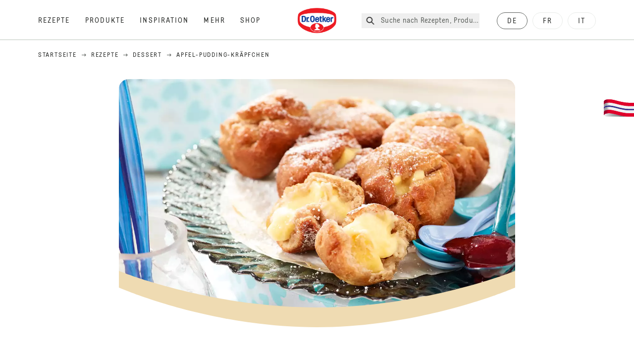

--- FILE ---
content_type: text/html; charset=utf-8
request_url: https://www.oetker.ch/rezepte/r/apfel-pudding-kraepfchen
body_size: 77479
content:
<!DOCTYPE html><html lang="de"><head><meta charSet="utf-8" data-next-head=""/><meta name="viewport" content="width=device-width" data-next-head=""/><title data-next-head="">Apfel-Pudding-Kräpfchen Rezept | Dr. Oetker</title><meta name="robots" content="index,follow" data-next-head=""/><meta name="description" content="Apfel-Pudding-Kräpfchen Rezepte:
  Apfel-Pudding-Kräpfchen Rezept: Saftig gefüllte Kräpfchen mit Apfel und Vanillepudding, die dir garantiert ein Lächeln ins Gesicht zaubern! - Eines von 2000 köstlichen und gelingsicheren Rezepten von Dr. Oetker!" data-next-head=""/><meta property="og:title" content="Apfel-Pudding-Kräpfchen Rezept | Dr. Oetker" data-next-head=""/><meta property="og:description" content="Apfel-Pudding-Kräpfchen Rezepte:
  Apfel-Pudding-Kräpfchen Rezept: Saftig gefüllte Kräpfchen mit Apfel und Vanillepudding, die dir garantiert ein Lächeln ins Gesicht zaubern! - Eines von 2000 köstlichen und gelingsicheren Rezepten von Dr. Oetker!" data-next-head=""/><meta property="og:url" content="https://www.oetker.ch/rezepte/r/apfel-pudding-kraepfchen" data-next-head=""/><meta property="og:type" content="website" data-next-head=""/><meta property="og:image" content="https://recipesblob.oetker.ch/assets/eb7630e15faf4b7796a1b18c05356038/1272x764/apfel-pudding-kraepfchenjpg.jpg" data-next-head=""/><meta property="og:image:width" content="1272" data-next-head=""/><meta property="og:image:height" content="764" data-next-head=""/><meta property="og:locale" content="de_CH" data-next-head=""/><meta property="og:site_name" content="Dr. Oetker" data-next-head=""/><link rel="canonical" href="https://www.oetker.ch/rezepte/r/apfel-pudding-kraepfchen" data-next-head=""/><link rel="icon" href="https://eu-central-1-droetker.graphassets.com/AVtdz8Pl3QxerK0kYX32fz/nMK9tQKiRECSGk6ioNRW" data-next-head=""/><link rel="apple-touch-icon" href="https://eu-central-1-droetker.graphassets.com/AVtdz8Pl3QxerK0kYX32fz/YhYgw7B4SqarLUQFRLHG" data-next-head=""/><link rel="preload" href="/assets/hygraph/AVtdz8Pl3QxerK0kYX32fz/2A6BCFSQn2gbCfXHZ75U" as="image" data-next-head=""/><meta name="google-site-verification" content="TtxkyWn5-6RFOl7alF1qDkgJW3OS-G0IHB8Pj2CdVpo"/><link rel="preload" href="/_next/static/css/85d7eb65b36e73d8.css" as="style"/><link rel="preload" href="/_next/static/css/5a1ad3a6193b5da2.css" as="style"/><link rel="preload" href="/_next/static/css/8558076c5436e08f.css" as="style"/><link rel="preload" href="/_next/static/css/269b391d7cfa6943.css" as="style"/><link rel="preload" as="image" imageSrcSet="/assets/hygraph/AVtdz8Pl3QxerK0kYX32fz/compress=metadata:true/quality=value:75/output=format:webp/resize=width:320/cmkq0sbu07hww07w4xhch1sn1?opt 640w, /assets/hygraph/AVtdz8Pl3QxerK0kYX32fz/compress=metadata:true/quality=value:75/output=format:webp/resize=width:320/cmkq0sbu07hww07w4xhch1sn1?opt 1024w, /assets/hygraph/AVtdz8Pl3QxerK0kYX32fz/compress=metadata:true/quality=value:75/output=format:webp/resize=width:320/cmkq0sbu07hww07w4xhch1sn1?opt 1920w" imageSizes="(max-width: 768px) 33vw, (max-width: 1200px) 50vw, 100vw" data-next-head=""/><link rel="preload" as="image" imageSrcSet="/assets/hygraph/AVtdz8Pl3QxerK0kYX32fz/compress=metadata:true/quality=value:75/output=format:webp/resize=width:320/cmkq0alw566n407ulp96p96t2?opt 640w, /assets/hygraph/AVtdz8Pl3QxerK0kYX32fz/compress=metadata:true/quality=value:75/output=format:webp/resize=width:320/cmkq0alw566n407ulp96p96t2?opt 1024w, /assets/hygraph/AVtdz8Pl3QxerK0kYX32fz/compress=metadata:true/quality=value:75/output=format:webp/resize=width:320/cmkq0alw566n407ulp96p96t2?opt 1920w" imageSizes="(max-width: 768px) 33vw, (max-width: 1200px) 50vw, 100vw" data-next-head=""/><link rel="preload" as="image" imageSrcSet="/assets/hygraph/AVtdz8Pl3QxerK0kYX32fz/compress=metadata:true/quality=value:75/output=format:webp/resize=width:320/cmdq7x8e3b0vu07w3b2bwi01f?opt 640w, /assets/hygraph/AVtdz8Pl3QxerK0kYX32fz/compress=metadata:true/quality=value:75/output=format:webp/resize=width:320/cmdq7x8e3b0vu07w3b2bwi01f?opt 1024w, /assets/hygraph/AVtdz8Pl3QxerK0kYX32fz/compress=metadata:true/quality=value:75/output=format:webp/resize=width:320/cmdq7x8e3b0vu07w3b2bwi01f?opt 1920w" imageSizes="(max-width: 768px) 33vw, (max-width: 1200px) 50vw, 100vw" data-next-head=""/><link rel="preload" as="image" imageSrcSet="/assets/recipes/assets/eb7630e15faf4b7796a1b18c05356038/1272x764/apfel-pudding-kraepfchenjpg.webp 640w, /assets/recipes/assets/eb7630e15faf4b7796a1b18c05356038/1272x764/apfel-pudding-kraepfchenjpg.webp 1024w, /assets/recipes/assets/eb7630e15faf4b7796a1b18c05356038/1272x764/apfel-pudding-kraepfchenjpg.webp 1920w" imageSizes="(max-width: 768px) 33vw, (max-width: 1200px) 50vw, 100vw" data-next-head=""/><link rel="stylesheet" href="/_next/static/css/85d7eb65b36e73d8.css" data-n-g=""/><link rel="stylesheet" href="/_next/static/css/5a1ad3a6193b5da2.css"/><link rel="stylesheet" href="/_next/static/css/8558076c5436e08f.css"/><link rel="stylesheet" href="/_next/static/css/269b391d7cfa6943.css"/><noscript data-n-css=""></noscript><script defer="" noModule="" src="/_next/static/chunks/polyfills-42372ed130431b0a.js"></script><script src="https://privacy-proxy.usercentrics.eu/latest/uc-block.bundle.js" defer="" data-nscript="beforeInteractive"></script><script defer="" src="/_next/static/chunks/2548.292e3cea20d5c8bd.js"></script><script defer="" src="/_next/static/chunks/1654.310fcfc606810e9f.js"></script><script defer="" src="/_next/static/chunks/1241.a341af0a4a90fcef.js"></script><script defer="" src="/_next/static/chunks/1116.3e0cc1793eeef726.js"></script><script defer="" src="/_next/static/chunks/9040.2c2e3ede26296554.js"></script><script defer="" src="/_next/static/chunks/5970.8b7e1367dd32741c.js"></script><script defer="" src="/_next/static/chunks/7957.709ef91b132c674e.js"></script><script defer="" src="/_next/static/chunks/8614.677268dc856b7bf4.js"></script><script defer="" src="/_next/static/chunks/7013.9eb828aa1b1c45e5.js"></script><script defer="" src="/_next/static/chunks/3556.64e7b34f6a0a36b7.js"></script><script defer="" src="/_next/static/chunks/6700.0b0d8ebb5c9f8092.js"></script><script defer="" src="/_next/static/chunks/8939.5283a781fab5f069.js"></script><script defer="" src="/_next/static/chunks/7930.90167c301d970248.js"></script><script defer="" src="/_next/static/chunks/7191.ae0d1fca68e85ae2.js"></script><script defer="" src="/_next/static/chunks/7742.a8903f13861a1455.js"></script><script defer="" src="/_next/static/chunks/4809-7f0da6631f9384af.js"></script><script defer="" src="/_next/static/chunks/757.c91b27be6fa18196.js"></script><script defer="" src="/_next/static/chunks/6239.741098a71f95918d.js"></script><script defer="" src="/_next/static/chunks/3321.2bb5d7c3e98133e5.js"></script><script defer="" src="/_next/static/chunks/3266-2dea26e18201b2b2.js"></script><script defer="" src="/_next/static/chunks/6564-635fd42934697eae.js"></script><script defer="" src="/_next/static/chunks/5826.636e32e2a8b7599c.js"></script><script defer="" src="/_next/static/chunks/2642.8d43e5688e85bd4b.js"></script><script defer="" src="/_next/static/chunks/9572.1d0559c361ef1359.js"></script><script defer="" src="/_next/static/chunks/3691.6fdbb2a031a76f21.js"></script><script defer="" src="/_next/static/chunks/6221-d374e2d465136e8b.js"></script><script defer="" src="/_next/static/chunks/708.0342563749ee0260.js"></script><script defer="" src="/_next/static/chunks/4627.938d8f0e296f90c7.js"></script><script defer="" src="/_next/static/chunks/3905.15087124cdb2d676.js"></script><script defer="" src="/_next/static/chunks/1408.300180bc523a552d.js"></script><script defer="" src="/_next/static/chunks/2639.02c305b0618bf637.js"></script><script defer="" src="/_next/static/chunks/6129.7d6e9095bb147a56.js"></script><script defer="" src="/_next/static/chunks/5231.05bfdb9559e03189.js"></script><script defer="" src="/_next/static/chunks/4784.89ce8446c7b7e4aa.js"></script><script src="/_next/static/chunks/webpack-6d4dc97efc319005.js" defer=""></script><script src="/_next/static/chunks/framework-02167c0e55378b6a.js" defer=""></script><script src="/_next/static/chunks/main-6f0d6e183936e091.js" defer=""></script><script src="/_next/static/chunks/pages/_app-bda7e5c459113c77.js" defer=""></script><script src="/_next/static/chunks/5028-f9104b787d304abb.js" defer=""></script><script src="/_next/static/chunks/6823-08868ba76a28bcb6.js" defer=""></script><script src="/_next/static/chunks/1186-41496cb623c1ffea.js" defer=""></script><script src="/_next/static/chunks/1716-606d374ff0149a8b.js" defer=""></script><script src="/_next/static/chunks/1040-6d99cb29dd20cc23.js" defer=""></script><script src="/_next/static/chunks/8823-1b1f5d42a0c825d3.js" defer=""></script><script src="/_next/static/chunks/7110-2e5808047ced3f14.js" defer=""></script><script src="/_next/static/chunks/8851-714de3639355ce9f.js" defer=""></script><script src="/_next/static/chunks/2326-74c3af5f9245f293.js" defer=""></script><script src="/_next/static/chunks/2238-0ea63580e1c2f254.js" defer=""></script><script src="/_next/static/chunks/7517-ddc234517cb2e636.js" defer=""></script><script src="/_next/static/chunks/1461-c682d87b6791a896.js" defer=""></script><script src="/_next/static/chunks/8522-f55975a68249b79a.js" defer=""></script><script src="/_next/static/chunks/pages/recipes/r/%5Bslug%5D-95d0a70215ee5720.js" defer=""></script><script src="/_next/static/local/_buildManifest.js" defer=""></script><script src="/_next/static/local/_ssgManifest.js" defer=""></script><style id="__jsx-364258379">:root{--font-neutral:'MomentsText', 'MomentsText Fallback';--font-primary:'MomentsDisplay', 'MomentsDisplay Fallback';--font-secondary:'AugustScript', 'AugustScript Fallback'}</style></head><body class="relative"><link rel="preload" as="image" imageSrcSet="/assets/recipes/assets/eb7630e15faf4b7796a1b18c05356038/1272x764/apfel-pudding-kraepfchenjpg.webp 640w, /assets/recipes/assets/eb7630e15faf4b7796a1b18c05356038/1272x764/apfel-pudding-kraepfchenjpg.webp 1024w, /assets/recipes/assets/eb7630e15faf4b7796a1b18c05356038/1272x764/apfel-pudding-kraepfchenjpg.webp 1920w" imageSizes="(max-width: 768px) 33vw, (max-width: 1200px) 50vw, 100vw"/><link rel="preload" as="image" imageSrcSet="/assets/hygraph/AVtdz8Pl3QxerK0kYX32fz/compress=metadata:true/quality=value:75/output=format:webp/resize=width:320/cmkq0sbu07hww07w4xhch1sn1?opt 640w, /assets/hygraph/AVtdz8Pl3QxerK0kYX32fz/compress=metadata:true/quality=value:75/output=format:webp/resize=width:320/cmkq0sbu07hww07w4xhch1sn1?opt 1024w, /assets/hygraph/AVtdz8Pl3QxerK0kYX32fz/compress=metadata:true/quality=value:75/output=format:webp/resize=width:320/cmkq0sbu07hww07w4xhch1sn1?opt 1920w" imageSizes="(max-width: 768px) 33vw, (max-width: 1200px) 50vw, 100vw"/><link rel="preload" as="image" imageSrcSet="/assets/hygraph/AVtdz8Pl3QxerK0kYX32fz/compress=metadata:true/quality=value:75/output=format:webp/resize=width:320/cmkq0alw566n407ulp96p96t2?opt 640w, /assets/hygraph/AVtdz8Pl3QxerK0kYX32fz/compress=metadata:true/quality=value:75/output=format:webp/resize=width:320/cmkq0alw566n407ulp96p96t2?opt 1024w, /assets/hygraph/AVtdz8Pl3QxerK0kYX32fz/compress=metadata:true/quality=value:75/output=format:webp/resize=width:320/cmkq0alw566n407ulp96p96t2?opt 1920w" imageSizes="(max-width: 768px) 33vw, (max-width: 1200px) 50vw, 100vw"/><link rel="preload" as="image" imageSrcSet="/assets/hygraph/AVtdz8Pl3QxerK0kYX32fz/compress=metadata:true/quality=value:75/output=format:webp/resize=width:320/cmdq7x8e3b0vu07w3b2bwi01f?opt 640w, /assets/hygraph/AVtdz8Pl3QxerK0kYX32fz/compress=metadata:true/quality=value:75/output=format:webp/resize=width:320/cmdq7x8e3b0vu07w3b2bwi01f?opt 1024w, /assets/hygraph/AVtdz8Pl3QxerK0kYX32fz/compress=metadata:true/quality=value:75/output=format:webp/resize=width:320/cmdq7x8e3b0vu07w3b2bwi01f?opt 1920w" imageSizes="(max-width: 768px) 33vw, (max-width: 1200px) 50vw, 100vw"/><link rel="preload" as="image" href="/assets/hygraph/AVtdz8Pl3QxerK0kYX32fz/2A6BCFSQn2gbCfXHZ75U"/><div id="__next"><div class=""><style>
    #nprogress {
      pointer-events: none;
    }
    #nprogress .bar {
      background: #29D;
      position: fixed;
      z-index: 9999;
      top: 0;
      left: 0;
      width: 100%;
      height: 3px;
    }
    #nprogress .peg {
      display: block;
      position: absolute;
      right: 0px;
      width: 100px;
      height: 100%;
      box-shadow: 0 0 10px #29D, 0 0 5px #29D;
      opacity: 1;
      -webkit-transform: rotate(3deg) translate(0px, -4px);
      -ms-transform: rotate(3deg) translate(0px, -4px);
      transform: rotate(3deg) translate(0px, -4px);
    }
    #nprogress .spinner {
      display: block;
      position: fixed;
      z-index: 1031;
      top: 15px;
      right: 15px;
    }
    #nprogress .spinner-icon {
      width: 18px;
      height: 18px;
      box-sizing: border-box;
      border: solid 2px transparent;
      border-top-color: #29D;
      border-left-color: #29D;
      border-radius: 50%;
      -webkit-animation: nprogresss-spinner 400ms linear infinite;
      animation: nprogress-spinner 400ms linear infinite;
    }
    .nprogress-custom-parent {
      overflow: hidden;
      position: relative;
    }
    .nprogress-custom-parent #nprogress .spinner,
    .nprogress-custom-parent #nprogress .bar {
      position: absolute;
    }
    @-webkit-keyframes nprogress-spinner {
      0% {
        -webkit-transform: rotate(0deg);
      }
      100% {
        -webkit-transform: rotate(360deg);
      }
    }
    @keyframes nprogress-spinner {
      0% {
        transform: rotate(0deg);
      }
      100% {
        transform: rotate(360deg);
      }
    }
  </style><a href="https://www.oetker.ch/support/kontakt"><div class="cursor-pointer fixed top-[38px] right-[8px] z-21 -rotate-90 w-[51px] h-[30px] md:w-[61px] md:h-[36px] md:right-0 md:top-[200px] md:rotate-0 transform print:hidden"><img alt="Flag" loading="lazy" width="61" height="36" decoding="async" data-nimg="1" style="color:transparent" srcSet="/_next/static/media/tab.f43c6126.svg?w=64&amp;q=75 1x, /_next/static/media/tab.f43c6126.svg?w=128&amp;q=75 2x" src="/_next/static/media/tab.f43c6126.svg?w=128&amp;q=75"/></div></a><div class="sc-65d476a3-0 eyXIwc sticky top-0 z-50 bg-white h-header print:hidden"></div><div class="max-w-6xl mx-auto"><div itemScope="" itemType="https://schema.org/Recipe" class="max-w-6xl mx-auto print:hidden"><meta itemProp="author" content="Dr. Oetker"/><meta itemProp="image" content="/assets/recipes/assets/eb7630e15faf4b7796a1b18c05356038/1272x764/apfel-pudding-kraepfchenjpg.webp"/><div class="relative"><nav itemScope="" itemType="https://schema.org/BreadcrumbList" data-print="hide" role="navigation" aria-label="Breadcrumb"><ol class="z-45 w-full bg-none md:pt-6 pt-22px pl-20px flex justify-start items-center md:px-small md:flex-wrap md:items-start md:content-start md:h-14 md:flex md:mb-22px bg-breadcrumbs-light absolute"><li itemProp="itemListElement" itemScope="" itemType="https://schema.org/ListItem" class="hidden md:flex ml-0 p-0 before:content-none"><a href="https://www.oetker.ch/"><div class="hover:after:w-[98%] hover:after:left-[1%] focus:after:w-[98%] focus:after:left-[1%] relative after:content-[&#x27;&#x27;] after:absolute after:block after:w-[0%] after:transition-all after:duration-[0.5s] after:border-b-white after:border-b after:border-solid after:left-2/4 after:-bottom-px text-darkgray after:border-b-black cursor-pointer" itemProp="item"><div class="m-0 p-0 block text-style-leadxs whitespace-no-wrap" itemProp="name">Startseite</div></div></a><meta itemProp="position" content="1"/></li><li itemProp="itemListElement" itemScope="" itemType="https://schema.org/ListItem" class="hidden md:flex ml-0 p-0 before:content-none"><div class="transform rotate-180 origin-center mx-2.5 flex items-start md:transform-none mt-1"><svg width="9" height="7" viewBox="0 0 9 7" fill="none" xmlns="http://www.w3.org/2000/svg"><path d="M5.76172 0.515625L5.37109 0.90625C5.29297 1.00391 5.29297 1.14062 5.39062 1.23828L6.95312 2.74219H0.234375C0.0976562 2.74219 0 2.85938 0 2.97656V3.52344C0 3.66016 0.0976562 3.75781 0.234375 3.75781H6.95312L5.39062 5.28125C5.29297 5.37891 5.29297 5.51562 5.37109 5.61328L5.76172 6.00391C5.85938 6.08203 5.99609 6.08203 6.09375 6.00391L8.67188 3.42578C8.75 3.32812 8.75 3.19141 8.67188 3.09375L6.09375 0.515625C5.99609 0.4375 5.85938 0.4375 5.76172 0.515625Z" fill="#5A5E5A"></path></svg></div><a href="https://www.oetker.ch/rezepte"><div class="hover:after:w-[98%] hover:after:left-[1%] focus:after:w-[98%] focus:after:left-[1%] relative after:content-[&#x27;&#x27;] after:absolute after:block after:w-[0%] after:transition-all after:duration-[0.5s] after:border-b-white after:border-b after:border-solid after:left-2/4 after:-bottom-px text-darkgray after:border-b-black cursor-pointer" itemProp="item"><div class="m-0 p-0 block text-style-leadxs whitespace-no-wrap" itemProp="name">Rezepte</div></div></a><meta itemProp="position" content="2"/></li><li itemProp="itemListElement" itemScope="" itemType="https://schema.org/ListItem" class="hidden md:flex ml-0 p-0 before:content-none"><div class="transform rotate-180 origin-center mx-2.5 flex items-start md:transform-none mt-1"><svg width="9" height="7" viewBox="0 0 9 7" fill="none" xmlns="http://www.w3.org/2000/svg"><path d="M5.76172 0.515625L5.37109 0.90625C5.29297 1.00391 5.29297 1.14062 5.39062 1.23828L6.95312 2.74219H0.234375C0.0976562 2.74219 0 2.85938 0 2.97656V3.52344C0 3.66016 0.0976562 3.75781 0.234375 3.75781H6.95312L5.39062 5.28125C5.29297 5.37891 5.29297 5.51562 5.37109 5.61328L5.76172 6.00391C5.85938 6.08203 5.99609 6.08203 6.09375 6.00391L8.67188 3.42578C8.75 3.32812 8.75 3.19141 8.67188 3.09375L6.09375 0.515625C5.99609 0.4375 5.85938 0.4375 5.76172 0.515625Z" fill="#5A5E5A"></path></svg></div><a href="https://www.oetker.ch/rezepte/c/dessert"><div class="hover:after:w-[98%] hover:after:left-[1%] focus:after:w-[98%] focus:after:left-[1%] relative after:content-[&#x27;&#x27;] after:absolute after:block after:w-[0%] after:transition-all after:duration-[0.5s] after:border-b-white after:border-b after:border-solid after:left-2/4 after:-bottom-px text-darkgray after:border-b-black cursor-pointer" itemProp="item"><div class="m-0 p-0 block text-style-leadxs whitespace-no-wrap" itemProp="name">Dessert</div></div></a><meta itemProp="position" content="3"/></li><li itemProp="itemListElement" itemScope="" itemType="https://schema.org/ListItem" class="hidden md:flex ml-0 p-0 before:content-none"><div class="transform rotate-180 origin-center mx-2.5 flex items-start md:transform-none mt-1"><svg width="9" height="7" viewBox="0 0 9 7" fill="none" xmlns="http://www.w3.org/2000/svg"><path d="M5.76172 0.515625L5.37109 0.90625C5.29297 1.00391 5.29297 1.14062 5.39062 1.23828L6.95312 2.74219H0.234375C0.0976562 2.74219 0 2.85938 0 2.97656V3.52344C0 3.66016 0.0976562 3.75781 0.234375 3.75781H6.95312L5.39062 5.28125C5.29297 5.37891 5.29297 5.51562 5.37109 5.61328L5.76172 6.00391C5.85938 6.08203 5.99609 6.08203 6.09375 6.00391L8.67188 3.42578C8.75 3.32812 8.75 3.19141 8.67188 3.09375L6.09375 0.515625C5.99609 0.4375 5.85938 0.4375 5.76172 0.515625Z" fill="#5A5E5A"></path></svg></div><div class="hover:after:w-[98%] hover:after:left-[1%] focus:after:w-[98%] focus:after:left-[1%] relative after:content-[&#x27;&#x27;] after:absolute after:block after:w-[0%] after:transition-all after:duration-[0.5s] after:border-b-white after:border-b after:border-solid after:left-2/4 after:-bottom-px text-darkgray after:border-b-black after:hidden cursor-default" itemProp="item"><div class="m-0 p-0 block text-style-leadxs whitespace-no-wrap font-medium mb-4" itemProp="name">Apfel-Pudding-Kräpfchen</div></div><meta itemProp="position" content="4"/></li><li itemProp="itemListElement" itemScope="" itemType="https://schema.org/ListItem" class="flex md:hidden ml-0 p-0 before:content-none"><div class="transform rotate-180 origin-center mx-2.5 flex items-start md:transform-none mt-1"><svg width="9" height="7" viewBox="0 0 9 7" fill="none" xmlns="http://www.w3.org/2000/svg"><path d="M5.76172 0.515625L5.37109 0.90625C5.29297 1.00391 5.29297 1.14062 5.39062 1.23828L6.95312 2.74219H0.234375C0.0976562 2.74219 0 2.85938 0 2.97656V3.52344C0 3.66016 0.0976562 3.75781 0.234375 3.75781H6.95312L5.39062 5.28125C5.29297 5.37891 5.29297 5.51562 5.37109 5.61328L5.76172 6.00391C5.85938 6.08203 5.99609 6.08203 6.09375 6.00391L8.67188 3.42578C8.75 3.32812 8.75 3.19141 8.67188 3.09375L6.09375 0.515625C5.99609 0.4375 5.85938 0.4375 5.76172 0.515625Z" fill="#5A5E5A"></path></svg></div><a href="https://www.oetker.ch/rezepte/c/dessert"><div class="hover:after:w-[98%] hover:after:left-[1%] focus:after:w-[98%] focus:after:left-[1%] relative after:content-[&#x27;&#x27;] after:absolute after:block after:w-[0%] after:transition-all after:duration-[0.5s] after:border-b-white after:border-b after:border-solid after:left-2/4 after:-bottom-px text-darkgray after:border-b-black cursor-pointer" itemProp="item"><div class="m-0 p-0 block text-style-leadxs whitespace-no-wrap font-medium mb-4" itemProp="name">Dessert</div></div></a><meta itemProp="position" content="4"/></li></ol></nav></div><div class="absolute z-10 right-5 hidden md:block top-20 md:top-11" data-print="hide"><div id="social-sharing" class="w-min"><div class="p-b-1.5 w-[200px] flex flex-row-reverse select-none"><div class="iconShare inline-block cursor-pointer" role="button" tabindex="0" aria-label="Share"><svg xmlns="http://www.w3.org/2000/svg" fill="none" height="40" viewBox="0 0 40 40" width="40"><ellipse cx="20" cy="20" fill="#fff" rx="20" ry="20" transform="matrix(0 -1 1 0 0 40)"></ellipse><circle cx="20" cy="20" r="14.5" stroke="#292b29"></circle><path d="m23.0458 22.1367c-.6289 0-1.2031.2188-1.6406.5742l-2.8164-1.75c.0273-.1367.082-.4101.082-.5742 0-.1367-.0547-.4101-.082-.5469l2.8164-1.75c.4375.3555 1.0117.5469 1.6406.5469 1.4492 0 2.625-1.1484 2.625-2.625 0-1.4492-1.1758-2.625-2.625-2.625-1.4766 0-2.625 1.1758-2.625 2.625 0 .2188 0 .4102.0547.5742l-2.8164 1.75c-.4375-.3554-1.0117-.5742-1.6133-.5742-1.4766 0-2.625 1.1758-2.625 2.625 0 1.4766 1.1484 2.625 2.625 2.625.6016 0 1.1758-.1914 1.6133-.5469l2.8164 1.75c-.0273.1368-.0547.4102-.0547.5469 0 1.4766 1.1484 2.625 2.625 2.625 1.4492 0 2.625-1.1484 2.625-2.625 0-1.4492-1.1758-2.625-2.625-2.625z" fill="#292b29"></path></svg></div></div></div></div><div role="presentation" class="grid grid-cols-16 relative"><div class="md:mb-20 sc-76d7acd8-0 eeDmzR curve-mask-bottom"><div class="curve-mask-bottom"><div class="bg-center bg-cover w-full overflow-hidden items-center flex-col relative"><div class="relative w-full h-0 pb-[calc(50%+62px)]"><div class="w-full h-full absolute left-0 [&amp;_img]:h-full"><div class="relative w-full h-full "><img alt="Apfel-Pudding-Kräpfchen goldbraun und knusprig mit cremiger Füllung, leicht gezuckert auf einem wellenförmigen Glasteller mit Beilagen drapiert" width="1920" height="800" decoding="async" data-nimg="1" class="bg-cover  [@media(min-width:768px)]:block " style="color:transparent" sizes="(max-width: 768px) 33vw, (max-width: 1200px) 50vw, 100vw" srcSet="/assets/recipes/assets/eb7630e15faf4b7796a1b18c05356038/1272x764/apfel-pudding-kraepfchenjpg.webp 640w, /assets/recipes/assets/eb7630e15faf4b7796a1b18c05356038/1272x764/apfel-pudding-kraepfchenjpg.webp 1024w, /assets/recipes/assets/eb7630e15faf4b7796a1b18c05356038/1272x764/apfel-pudding-kraepfchenjpg.webp 1920w" src="/assets/recipes/assets/eb7630e15faf4b7796a1b18c05356038/1272x764/apfel-pudding-kraepfchenjpg.webp"/></div></div></div></div></div></div></div><div style="cursor:url(&quot;data:image/svg+xml,%3Csvg width=&#x27;60&#x27; height=&#x27;60&#x27; viewBox=&#x27;0 0 60 60&#x27; fill=&#x27;none&#x27; xmlns=&#x27;http://www.w3.org/2000/svg&#x27;%3E%3Ccircle cx=&#x27;30&#x27; cy=&#x27;30&#x27; r=&#x27;30&#x27; fill=&#x27;%23A45A2A&#x27;/%3E%3Cpath d=&#x27;M29.6883 21.3281C29.6883 21.3281 29.6883 32.0081 29.6883 37.8281M29.6883 37.8281C29.6883 35.1668 32.1755 31.9733 34.9385 31.9733M29.6883 37.8281C29.6883 35.1668 27.2016 31.9733 24.4385 31.9733&#x27; stroke=&#x27;%23FFFFFF&#x27; stroke-linecap=&#x27;square&#x27;/%3E%3Cpath d=&#x27;M31.9249 7.11629L34.253 8.64937C35.0631 9.18282 36.0238 9.44025 36.9921 9.38331L39.7748 9.21966C41.1709 9.13755 42.4819 9.89445 43.1089 11.1446L44.3585 13.6363C44.7933 14.5033 45.4967 15.2067 46.3637 15.6415L48.8554 16.8911C50.1055 17.5181 50.8625 18.8291 50.7803 20.2252L50.6167 23.0079C50.5597 23.9762 50.8172 24.9369 51.3506 25.747L52.8837 28.0751C53.6529 29.2431 53.6529 30.7569 52.8837 31.9249L51.3506 34.253C50.8172 35.0631 50.5597 36.0238 50.6167 36.9921L50.7803 39.7748C50.8625 41.1709 50.1056 42.4819 48.8554 43.1089L46.3637 44.3585C45.4967 44.7933 44.7933 45.4967 44.3585 46.3637L43.1089 48.8554C42.4819 50.1055 41.1709 50.8625 39.7748 50.7803L36.9921 50.6167C36.0238 50.5597 35.0631 50.8172 34.253 51.3506L31.9249 52.8837C30.7569 53.6529 29.2431 53.6529 28.0751 52.8837L25.747 51.3506C24.9369 50.8172 23.9762 50.5597 23.0079 50.6167L20.2252 50.7803C18.8291 50.8625 17.5181 50.1055 16.8911 48.8554L15.6415 46.3637C15.2067 45.4967 14.5033 44.7933 13.6363 44.3585L11.1446 43.1089C9.89445 42.4819 9.13755 41.1709 9.21966 39.7748L9.38331 36.9921C9.44025 36.0238 9.18282 35.0631 8.64937 34.253L7.11629 31.9249C6.34711 30.7569 6.34711 29.2431 7.11629 28.0751L8.64937 25.747C9.18282 24.9369 9.44025 23.9762 9.38331 23.0079L9.21966 20.2252C9.13755 18.8291 9.89445 17.5181 11.1446 16.8911L13.6363 15.6415C14.5033 15.2067 15.2067 14.5033 15.6415 13.6363L16.8911 11.1446C17.5181 9.89445 18.8291 9.13755 20.2252 9.21966L23.0079 9.38331C23.9762 9.44025 24.9369 9.18282 25.747 8.64937L28.0751 7.11629C29.2431 6.34711 30.7569 6.34711 31.9249 7.11629Z&#x27; stroke=&#x27;%23FFFFFF&#x27; stroke-linejoin=&#x27;round&#x27;/%3E%3C/svg%3E%0A&quot;)      32 32,   pointer" class="pt-2.5 md:pt-11 w-auto flex justify-center text-center uppercase text-dark-brown" role="button" tabindex="0" aria-label="Scroll down"><svg class="relative -mt-11 md:hidden print:hidden" width="40" height="40" viewBox="0 0 40 40" fill="none" xmlns="http://www.w3.org/2000/svg"><circle cx="20" cy="20" r="20" fill="#A45A2A"></circle><path d="M19.7929 14.2188C19.7929 14.2188 19.7929 21.3387 19.7929 25.2188M19.7929 25.2188C19.7929 23.4446 21.451 21.3155 23.293 21.3155M19.7929 25.2188C19.7929 23.4446 18.1351 21.3155 16.293 21.3155" stroke="#ffffff" stroke-linecap="square"></path><path d="M34.338 17.626L34.7556 17.351L34.338 17.626L34.6337 18.0751C35.4029 19.2431 35.4029 20.7569 34.6337 21.9249L34.338 22.374C33.8046 23.1841 33.5471 24.1448 33.6041 25.1131L33.6356 25.6498C33.7177 27.0459 32.9608 28.3569 31.7107 28.9839L31.2301 29.2249C30.3631 29.6597 29.6597 30.3631 29.2249 31.2301L28.9839 31.7107C28.3569 32.9608 27.0459 33.7177 25.6498 33.6356L25.1131 33.6041C24.1448 33.5471 23.1841 33.8046 22.374 34.338L21.9249 34.6337C20.7569 35.4029 19.2431 35.4029 18.0751 34.6337L17.626 34.338L17.351 34.7556L17.626 34.338C16.8159 33.8046 15.8552 33.5471 14.8869 33.6041L14.3502 33.6356C12.9541 33.7177 11.6431 32.9608 11.0161 31.7107L10.7751 31.2301C10.3403 30.3631 9.63693 29.6597 8.7699 29.2249L8.2893 28.9839C7.03916 28.3569 6.28226 27.0459 6.36436 25.6498L6.39593 25.1131C6.45288 24.1448 6.19544 23.1841 5.66199 22.374L5.36629 21.9249C4.59711 20.7569 4.59711 19.2431 5.36629 18.0751L5.66199 17.626C6.19544 16.8159 6.45288 15.8552 6.39593 14.8869L6.36436 14.3502C6.28226 12.9541 7.03916 11.6431 8.2893 11.0161L8.7699 10.7751C9.63693 10.3403 10.3403 9.63693 10.7751 8.7699L11.0161 8.2893C11.6431 7.03916 12.9541 6.28226 14.3502 6.36436L14.8869 6.39593C15.8552 6.45288 16.8159 6.19544 17.626 5.66199L18.0751 5.36629C19.2431 4.59711 20.7569 4.59711 21.9249 5.36629L22.374 5.66199C23.1841 6.19544 24.1448 6.45288 25.1131 6.39593L25.6498 6.36436C27.0459 6.28226 28.3569 7.03916 28.9839 8.2893L29.2249 8.7699C29.6597 9.63693 30.3631 10.3403 31.2301 10.7751L31.7107 11.0161C32.9608 11.6431 33.7177 12.9541 33.6356 14.3502L33.6041 14.8869C33.5471 15.8552 33.8046 16.8159 34.338 17.626Z" stroke="#ffffff" stroke-linejoin="round"></path></svg></div><div class="px-small  2xl:px-medium 3xl:px-xlarge w-full"><div class="z-10 relative"><div data-print="margin-1-rem" class="mb-16 relative"><div data-print="hide" class="flex justify-center align-center leading-none mb-1 z-auto relative"><div class="align-center"><button class="block w-full" type="button"><span class="sr-only">Current rating 2.0. Click to rate.</span><div class="m-0 p-0 block text-style-leadxs flex justify-center align-center leading-4.5 md:mb-1 m-px items-center"><span aria-hidden="true" class="Star"><div class="p-1"><svg width="15" height="14" viewBox="0 0 15 14" fill="none" xmlns="http://www.w3.org/2000/svg"><path d="M6.52861 0.481803L4.75195 4.11713L0.733966 4.69112C0.0233017 4.80046 -0.250031 5.67512 0.269301 6.19445L3.13929 9.00978L2.45596 12.9731C2.34663 13.6838 3.11196 14.2304 3.74062 13.9024L7.32128 12.0164L10.8746 13.9024C11.5033 14.2304 12.2686 13.6838 12.1593 12.9731L11.4759 9.00978L14.3459 6.19445C14.8653 5.67512 14.5919 4.80046 13.8813 4.69112L9.8906 4.11713L8.08661 0.481803C7.78594 -0.146862 6.85661 -0.174195 6.52861 0.481803Z" fill="#5A5E5A"></path></svg></div></span><span aria-hidden="true" class="Star"><div class="p-1"><svg width="15" height="14" viewBox="0 0 15 14" fill="none" xmlns="http://www.w3.org/2000/svg"><path d="M6.52861 0.481803L4.75195 4.11713L0.733966 4.69112C0.0233017 4.80046 -0.250031 5.67512 0.269301 6.19445L3.13929 9.00978L2.45596 12.9731C2.34663 13.6838 3.11196 14.2304 3.74062 13.9024L7.32128 12.0164L10.8746 13.9024C11.5033 14.2304 12.2686 13.6838 12.1593 12.9731L11.4759 9.00978L14.3459 6.19445C14.8653 5.67512 14.5919 4.80046 13.8813 4.69112L9.8906 4.11713L8.08661 0.481803C7.78594 -0.146862 6.85661 -0.174195 6.52861 0.481803Z" fill="#5A5E5A"></path></svg></div></span><span aria-hidden="true" class="Star"><div class="p-1"><svg width="15" height="14" viewBox="0 0 15 14" fill="none" xmlns="http://www.w3.org/2000/svg" class="inline-block"><path d="M13.8813 4.69112L9.89061 4.11713L8.08661 0.481803C7.78595 -0.146862 6.85661 -0.174195 6.52862 0.481803L4.75195 4.11713L0.733966 4.69112C0.0233017 4.80046 -0.250031 5.67512 0.269301 6.19445L3.13929 9.00978L2.45596 12.9731C2.34663 13.6838 3.11196 14.2304 3.74062 13.9024L7.32128 12.0164L10.8746 13.9024C11.5033 14.2304 12.2686 13.6838 12.1593 12.9731L11.4759 9.00978L14.3459 6.19445C14.8653 5.67512 14.5919 4.80046 13.8813 4.69112ZM10.5193 8.68178L11.2846 13.1098L7.32128 11.0324L3.33063 13.1098L4.09596 8.68178L0.870633 5.56579L5.32595 4.90979L7.32128 0.864469L9.28927 4.90979L13.7446 5.56579L10.5193 8.68178Z" fill="#5A5E5A"></path></svg></div></span><span aria-hidden="true" class="Star"><div class="p-1"><svg width="15" height="14" viewBox="0 0 15 14" fill="none" xmlns="http://www.w3.org/2000/svg" class="inline-block"><path d="M13.8813 4.69112L9.89061 4.11713L8.08661 0.481803C7.78595 -0.146862 6.85661 -0.174195 6.52862 0.481803L4.75195 4.11713L0.733966 4.69112C0.0233017 4.80046 -0.250031 5.67512 0.269301 6.19445L3.13929 9.00978L2.45596 12.9731C2.34663 13.6838 3.11196 14.2304 3.74062 13.9024L7.32128 12.0164L10.8746 13.9024C11.5033 14.2304 12.2686 13.6838 12.1593 12.9731L11.4759 9.00978L14.3459 6.19445C14.8653 5.67512 14.5919 4.80046 13.8813 4.69112ZM10.5193 8.68178L11.2846 13.1098L7.32128 11.0324L3.33063 13.1098L4.09596 8.68178L0.870633 5.56579L5.32595 4.90979L7.32128 0.864469L9.28927 4.90979L13.7446 5.56579L10.5193 8.68178Z" fill="#5A5E5A"></path></svg></div></span><span aria-hidden="true" class="Star"><div class="p-1"><svg width="15" height="14" viewBox="0 0 15 14" fill="none" xmlns="http://www.w3.org/2000/svg" class="inline-block"><path d="M13.8813 4.69112L9.89061 4.11713L8.08661 0.481803C7.78595 -0.146862 6.85661 -0.174195 6.52862 0.481803L4.75195 4.11713L0.733966 4.69112C0.0233017 4.80046 -0.250031 5.67512 0.269301 6.19445L3.13929 9.00978L2.45596 12.9731C2.34663 13.6838 3.11196 14.2304 3.74062 13.9024L7.32128 12.0164L10.8746 13.9024C11.5033 14.2304 12.2686 13.6838 12.1593 12.9731L11.4759 9.00978L14.3459 6.19445C14.8653 5.67512 14.5919 4.80046 13.8813 4.69112ZM10.5193 8.68178L11.2846 13.1098L7.32128 11.0324L3.33063 13.1098L4.09596 8.68178L0.870633 5.56579L5.32595 4.90979L7.32128 0.864469L9.28927 4.90979L13.7446 5.56579L10.5193 8.68178Z" fill="#5A5E5A"></path></svg></div></span><div class="mx-1.5 md:text-sm md:leading-4.5 md:ml-2.5 md:py-0.5 float-left">2.0</div></div><div class="m-0 p-0 block text-style-lead text-center md:mb-5 mb-3 text-gray-dark">1<!-- --> <!-- -->Bewertungen</div></button></div><div itemProp="aggregateRating" itemScope="" itemType="http://schema.org/AggregateRating"><span class="hidden" itemProp="ratingValue">2</span><span class="hidden" itemProp="ratingCount">1</span><span class="hidden" itemProp="bestRating">5</span></div></div><h1 class="main-text-style-lg mb-5 text-center md:mb-8" itemProp="name">Apfel-Pudding-Kräpfchen</h1><div data-print="margin-1-rem" class="flex flex-wrap justify-center align-center md:mb-8 items-center"><div class="m-0 p-0 block text-style-lead whitespace-nowrap mx-1.5 flex" itemProp="recipeYield"><svg width="18" height="18" viewBox="0 0 24 24" fill="none" xmlns="http://www.w3.org/2000/svg"><path d="M20.8889 11.5C20.6458 11.5 20.5069 11.4688 20.3681 11.4062C19.1528 8.28125 15.8889 6 12 6C8.07639 6 4.8125 8.28125 3.59722 11.4062C3.45833 11.4688 3.31944 11.5 3.11111 11.5C2.48611 11.5 2 11.9688 2 12.5C2 13.0625 2.48611 13.5 3.11111 13.5C4.22222 13.5 4.84722 13.0938 5.22917 12.8125C5.57639 12.5938 5.68056 12.5 6.0625 12.5C6.44444 12.5 6.54861 12.5938 6.89583 12.8125C7.27778 13.0938 7.90278 13.5 9.01389 13.5C10.125 13.5 10.75 13.0938 11.1667 12.8125C11.4792 12.5938 11.6181 12.5 12 12.5C12.3472 12.5 12.4861 12.5938 12.7986 12.8125C13.2153 13.0938 13.8403 13.5 14.9514 13.5C16.0625 13.5 16.6875 13.0938 17.1042 12.8125C17.4167 12.5938 17.5556 12.5 17.9028 12.5C18.2847 12.5 18.4236 12.5938 18.7361 12.8125C19.1528 13.0938 19.7778 13.5 20.8889 13.5C21.4792 13.5 22 13.0625 22 12.5C22 11.9688 21.4792 11.5 20.8889 11.5ZM9.15278 8.75L8.59722 9.75C8.49306 9.90625 8.28472 10 8.11111 10H8.07639C7.79861 10 7.52083 9.78125 7.52083 9.5C7.52083 9.4375 7.55556 9.34375 7.59028 9.28125L8.14583 8.28125C8.25 8.125 8.45833 8 8.63194 8C8.94444 8 9.22222 8.25 9.22222 8.5C9.22222 8.59375 9.1875 8.6875 9.15278 8.75ZM12.5556 9.5C12.5556 9.78125 12.2778 10 12 10C11.6875 10 11.4444 9.78125 11.4444 9.5V8.5C11.4444 8.25 11.6875 8 12 8C12.2778 8 12.5556 8.25 12.5556 8.5V9.5ZM16.1319 9.96875C16.0625 10 15.9583 10.0312 15.8542 10.0312C15.6806 10.0312 15.4722 9.90625 15.3681 9.75L14.8125 8.75C14.7778 8.6875 14.7778 8.59375 14.7778 8.53125C14.7778 8.25 15.0208 8.03125 15.3333 8.03125C15.5069 8.03125 15.7153 8.125 15.8194 8.28125L16.375 9.28125C16.4097 9.34375 16.4444 9.4375 16.4444 9.5C16.4444 9.6875 16.3056 9.875 16.1319 9.96875ZM17.4514 16.5H6.51389L5.54167 13.8438C5.125 14.0938 4.46528 14.3438 3.97917 14.4375L5.05556 17.3438C5.19444 17.7188 5.68056 18 6.13194 18H17.8333C18.2847 18 18.7708 17.7188 18.9097 17.3438L19.9861 14.4375C19.5347 14.3438 18.8403 14.0938 18.4236 13.8438L17.4514 16.5Z" fill="#292B29"></path></svg><span class="inline-block pl-1">etwa 16 Stücke</span></div><span class="sc-b240f23c-2 dwXnCb inline-block"></span><div class="m-0 p-0 block text-style-lead whitespace-nowrap mx-1.5 flex"><svg width="13" height="13" viewBox="0 0 13 13" class="inline mx-px my-0 align-baseline" fill="none" xmlns="http://www.w3.org/2000/svg"><path d="M10.25 1.25C9.82812 1.27344 9.21875 1.46094 8.89062 1.71875C8.32812 0.992188 7.48438 0.5 6.5 0.5C5.51562 0.5 4.64844 0.992188 4.08594 1.71875C3.75781 1.46094 3.14844 1.25 2.72656 1.25C1.48438 1.25 0.476562 2.25781 0.476562 3.5C0.476562 3.5 0.476562 3.5 0.5 3.5C0.5 4.48438 2 8.75 2 8.75V11.75C2 12.1719 2.32812 12.5 2.75 12.5H10.25C10.6484 12.5 11 12.1719 11 11.75V8.75C11 8.75 12.5 4.48438 12.5 3.5C12.5 2.28125 11.4688 1.25 10.25 1.25ZM3.125 11.375V9.5H9.875V11.375H3.125ZM9.92188 8.375H9.24219L9.5 5.23438V5.21094C9.5 5.11719 9.40625 5.02344 9.3125 5.02344L8.9375 5H8.91406C8.82031 5 8.75 5.07031 8.75 5.16406L8.49219 8.39844H6.85156V5.1875C6.85156 5.09375 6.75781 5 6.66406 5H6.28906C6.17188 5 6.10156 5.09375 6.10156 5.1875V8.375H4.48438L4.22656 5.16406C4.22656 5.07031 4.15625 5 4.03906 5L3.66406 5.02344C3.57031 5.02344 3.47656 5.11719 3.47656 5.21094V5.23438L3.73438 8.375H3.05469C2.375 6.42969 1.625 4.01562 1.625 3.5C1.60156 3.5 1.60156 3.5 1.60156 3.5C1.60156 2.89062 2.11719 2.39844 2.72656 2.39844C2.9375 2.39844 3.24219 2.49219 3.40625 2.60938L4.32031 3.3125L5 2.39844C5.35156 1.90625 5.89062 1.625 6.5 1.625C7.08594 1.625 7.625 1.90625 7.97656 2.39844L8.65625 3.3125L9.57031 2.60938C9.73438 2.49219 10.0391 2.39844 10.25 2.39844C10.8594 2.39844 11.375 2.89062 11.375 3.5C11.3516 4.01562 10.625 6.42969 9.92188 8.375Z" fill="#292B29"></path></svg><span class="inline-block pl-1">Etwas Übung erforderlich</span></div><span class="sc-b240f23c-2 dwXnCb inline-block"></span><div class="m-0 p-0 block text-style-lead whitespace-nowrap mx-1.5 flex"><svg width="11" height="13" viewBox="0 0 11 13" class="inline mx-px my-0 align-baseline" xmlns="http://www.w3.org/2000/svg"><path d="M9.71094 4.8125L10.25 4.29688C10.3672 4.17969 10.3672 4.01562 10.25 3.89844L9.85156 3.5C9.73438 3.38281 9.57031 3.38281 9.45312 3.5L8.96094 3.99219C8.23438 3.33594 7.32031 2.91406 6.3125 2.79688V1.625H6.96875C7.10938 1.625 7.25 1.50781 7.25 1.34375V0.78125C7.25 0.640625 7.10938 0.5 6.96875 0.5H4.53125C4.36719 0.5 4.25 0.640625 4.25 0.78125V1.34375C4.25 1.50781 4.36719 1.625 4.53125 1.625H5.1875V2.79688C2.75 3.07812 0.875 5.14062 0.875 7.625C0.875 10.3203 3.05469 12.5 5.75 12.5C8.42188 12.5 10.625 10.3203 10.625 7.625C10.625 6.59375 10.2734 5.60938 9.71094 4.8125ZM5.75 11.375C3.66406 11.375 2 9.71094 2 7.625C2 5.5625 3.66406 3.875 5.75 3.875C7.8125 3.875 9.5 5.5625 9.5 7.625C9.5 9.71094 7.8125 11.375 5.75 11.375ZM6.03125 8.75C6.17188 8.75 6.3125 8.63281 6.3125 8.46875V5.28125C6.3125 5.14062 6.17188 5 6.03125 5H5.46875C5.30469 5 5.1875 5.14062 5.1875 5.28125V8.46875C5.1875 8.63281 5.30469 8.75 5.46875 8.75H6.03125Z" fill="#292B29"></path></svg><span class="inline-block pl-1">40 Min.</span></div></div><div data-print="hide" class="flex flex-wrap justify-center mx-5 md:mb-3"><span class="sc-b240f23c-1 fbTQJe md:inline-block cursor-pointer"><a href="/search/?filters=diet_types%3AVegetarisch&amp;category=recipes" rel="noopener noreferrer" target="_blank"><div class="m-0 p-0 block text-style-lead flex gap-x-2 items-center whitespace-nowrap border rounded-2xl border-current mb-4 px-4 h-8 mx-1.5 text-gray-dark hover:bg-gray cursor-pointer"><svg width="18" height="16" viewBox="0 0 18 16" fill="none" xmlns="http://www.w3.org/2000/svg"><path d="M1.49853 4.42097C1.39634 3.83017 1.35226 3.29633 1.33503 2.88483C1.74653 2.90206 2.28036 2.94614 2.87117 3.04833C4.23322 3.28392 5.79039 3.80968 6.89648 4.91578C8.00258 6.02187 8.52834 7.57904 8.76393 8.94109C8.86612 9.5319 8.91019 10.0657 8.92743 10.4772C8.51592 10.46 7.98209 10.4159 7.39128 10.3137C6.02924 10.0781 4.47207 9.55238 3.36597 8.44629C2.25988 7.34019 1.73412 5.78302 1.49853 4.42097Z" stroke="#2D2A29" stroke-width="1.75"></path><path d="M10.6212 8.31373C10.0304 8.41592 9.49653 8.46 9.08503 8.47723C9.10226 8.06573 9.14634 7.5319 9.24853 6.94109C9.48412 5.57904 10.0099 4.02187 11.116 2.91578C12.2221 1.80968 13.7792 1.28392 15.1413 1.04833C15.7321 0.946142 16.2659 0.902066 16.6774 0.884833C16.6602 1.29633 16.6161 1.83017 16.5139 2.42098C16.2783 3.78302 15.7526 5.34019 14.6465 6.44629C13.5404 7.55238 11.9832 8.07814 10.6212 8.31373Z" stroke="#2D2A29" stroke-width="1.75"></path><rect x="8.2002" y="8" width="1.7" height="8" rx="0.85" fill="#2D2A29"></rect></svg>Vegetarisch</div></a></span></div><div class="grid  lg:grid-cols-16 md:grid-cols-16 sm:grid-cols-4 gap-20 mb-5"><div class="col-span-1 col-span-2 lg:col-span-2 md:col-span-1 sm:col-span-1  "></div><div class="col-span-1 lg:col-span-12 md:col-span-12 sm:col-span-4  "><div class="m-0 p-0 block text-style-lg text-center mb-2 tracking-sm" id="recipe-details" itemProp="description" data-print="show">Apfel-Pudding-Kräpfchen Rezept: Saftig gefüllte Kräpfchen mit Apfel und Vanillepudding, die dir garantiert ein Lächeln ins Gesicht zaubern!</div><div class="m-0 p-0 block text-style-lg text-center mb-2 tracking-sm" id="recipe-details" itemProp="description" data-print="hide">Apfel-Pudding-Kräpfchen sind eine köstliche Kombination aus saftigen Apfelstücken und cremiger Vanillepuddingfüllung. Die fluffigen Kräpfchen werden aus Vollkornteig zubereitet und in Kokosfett goldbraun ausgebacken. Mit Puderzucker bestäubt sind Apfel-Pudding-Kräpfchen das perfekte süsse Gebäck ...</div><div data-print="hide" class="flex flex-wrap justify-center"><button type="button"><div class="m-0 p-0 block text-style-link text-base uppercase font-neutral my-3 mx-1 text-center">Weiterlesen  +</div></button></div><div data-print="hide" class="flex flex-wrap justify-center align-center my-8 items-center"><div class="h-px flex-grow bg-brown md:mr-5 hidden mmd:block"></div><span class="mr-3 mb-2 mmd:mb-0"><button id="plain-button" class="bg-white bg-opacity-0 border h-button rounded-full px-7 flex flex-row items-center flex-nowrap hover:shadow-md disabled:shadow-none disabled:border-0 disabled:cursor-not-allowed disabled:bg-opacity-100 focus:border-2 active:border-2 active:bg-opacity-100 active:bg-white" type="button"><div class="sm:pr-1 md:pr-2.5 flex text-black"><svg width="24" height="24" viewBox="0 0 24 24" fill="none" xmlns="http://www.w3.org/2000/svg"><path d="M15.9375 11.9688C15.5547 11.9688 15.2812 12.2695 15.2812 12.625C15.2812 13.0078 15.5547 13.2812 15.9375 13.2812C16.293 13.2812 16.5938 13.0078 16.5938 12.625C16.5938 12.2695 16.293 11.9688 15.9375 11.9688ZM16.8125 9.5625V7.48438C16.8125 7.15625 16.6484 6.80078 16.4023 6.55469L15.0078 5.16016C14.7617 4.91406 14.4062 4.75 14.0781 4.75H8.00781C7.54297 4.75 7.1875 5.16016 7.1875 5.625V9.5625C5.95703 9.5625 5 10.5469 5 11.75V15.25C5 15.4961 5.19141 15.6875 5.4375 15.6875H7.1875V18.3125C7.1875 18.5586 7.37891 18.75 7.625 18.75H16.375C16.5938 18.75 16.8125 18.5586 16.8125 18.3125V15.6875H18.5625C18.7812 15.6875 19 15.4961 19 15.25V11.75C19 10.5469 18.0156 9.5625 16.8125 9.5625ZM8.5 6.0625H13.75V7.375C13.75 7.62109 13.9414 7.8125 14.1875 7.8125H15.5V9.5625H8.5V6.0625ZM15.5 17.4375H8.5V15.6875H15.5V17.4375ZM17.6875 14.375H6.3125V11.75C6.3125 11.2852 6.69531 10.875 7.1875 10.875H16.8125C17.2773 10.875 17.6875 11.2852 17.6875 11.75V14.375Z" fill="#292B29"></path></svg></div><div class="m-0 p-0 block text-black">Drucken</div></button></span><div class="relative" role="button" tabindex="0" aria-label="Share"><button id="plain-button" class="bg-white bg-opacity-0 border h-button rounded-full px-7 flex flex-row items-center flex-nowrap hover:shadow-md disabled:shadow-none disabled:border-0 disabled:cursor-not-allowed disabled:bg-opacity-100 focus:border-2 active:border-2 active:bg-opacity-100 active:bg-white" type="button"><div class="sm:pr-1 md:pr-2.5 flex text-black"><svg width="24" height="24" viewBox="0 0 24 24" fill="none" xmlns="http://www.w3.org/2000/svg"><path d="M16 14.625C15.1875 14.625 14.4688 14.957 13.9062 15.5215L10.8438 13.4629C11.0312 12.8652 11.0312 12.168 10.8438 11.5703L13.9062 9.51172C14.4688 10.043 15.1875 10.375 16 10.375C17.6562 10.375 19 8.94727 19 7.1875C19 5.42773 17.6562 4 16 4C14.3438 4 13 5.42773 13 7.1875C13 7.51953 13.0312 7.85156 13.125 8.15039L10.0625 10.209C9.5 9.64453 8.78125 9.3125 8 9.3125C6.34375 9.3125 5 10.7402 5 12.5C5 14.2598 6.34375 15.6875 8 15.6875C8.78125 15.6875 9.5 15.3555 10.0625 14.8242L13.125 16.8828C13.0312 17.1816 13 17.5137 13 17.8125C13 19.5723 14.3438 21 16 21C17.6562 21 19 19.5723 19 17.8125C19 16.0527 17.6562 14.625 16 14.625ZM16 5.59375C16.8125 5.59375 17.5 6.32422 17.5 7.1875C17.5 8.08398 16.8125 8.78125 16 8.78125C15.1562 8.78125 14.5 8.08398 14.5 7.1875C14.5 6.32422 15.1562 5.59375 16 5.59375ZM8 14.0938C7.15625 14.0938 6.5 13.3965 6.5 12.5C6.5 11.6367 7.15625 10.9062 8 10.9062C8.8125 10.9062 9.5 11.6367 9.5 12.5C9.5 13.3965 8.8125 14.0938 8 14.0938ZM16 19.4062C15.1562 19.4062 14.5 18.709 14.5 17.8125C14.5 16.9492 15.1562 16.2188 16 16.2188C16.8125 16.2188 17.5 16.9492 17.5 17.8125C17.5 18.709 16.8125 19.4062 16 19.4062Z" fill="#292B29"></path></svg></div><div class="m-0 p-0 block text-black">Teilen</div></button></div><div class="h-px flex-grow bg-brown md:mr-5 hidden mmd:block md:ml-5"></div></div></div><div class="col-span-1 col-span-2 lg:col-span-2 md:col-span-1 sm:col-span-1  "></div></div></div></div></div><div class="relative inline-block w-full bg-light-yellow md:mt-14" data-print="hide-child"><svg xmlns="http://www.w3.org/2000/svg" viewBox="0 0 624 28" data-print="hide" class="sc-91ead4a0-7 isYbHJ"><path fill="#FDF9F4" d="M16 203C7.16344 203 0 195.837 0 187V21.351C0 21.351 143.433 -1.4836e-05 313.3 0C483.167 1.48361e-05 624 21.3511 624 21.3511V187C624 195.837 616.836 203 608 203H16Z"></path></svg><div class="sc-91ead4a0-4 eBTzSr"><div id="inner-ingredients-tab-container"><div class="px-small  2xl:px-medium 3xl:px-xlarge w-full"><div class="grid print-columns-16 lg:grid-cols-16 md:grid-cols-16 sm:grid-cols-4 gap-20 mb-5"><div class="col-span-1 lg:col-span-8 md:col-span-8 sm:col-span-4  print-col-span-8"><div data-print="show" class="sc-91ead4a0-9 gwTVDJ"><div data-print="show" class="sc-91ead4a0-10 fgCuUa"><div class="py-4 mb-4"><div class="ingredientWrapper mb-12 block"><h2 class="main-text-style-md mb-9 print:block print:overflow-visible print:h-auto print:max-h-none">Zutaten</h2><div><div class="m-0 p-0 block text-style-lead ingredientText mb-2 mt-10 text-gray-500 print:break-inside-avoid print:relative">Apfel-Kräpfchen</div><div itemProp="ingredients" class="ingredientText flex flex-col mmd:flex-row justify-start mb-3 print:break-inside-avoid print:relative"><div class="main-text-style-xxxs pr-2 whitespace-nowrap mmd:text-right min-w-[25%] mdd:w-2/6 lg:w-26pc llg:w-2/12 md:text-sm llg:text-lg print:break-inside-avoid print:relative">200 g</div><div class="m-0 p-0 block text-style-md flex items-end mdd:w-4/6 lg:w-10/12 print:break-inside-avoid print:relative break-all"> <!-- -->Weizenvollkornmehl</div></div><div itemProp="ingredients" class="ingredientText flex flex-col mmd:flex-row justify-start mb-3 print:break-inside-avoid print:relative"><div class="main-text-style-xxxs pr-2 whitespace-nowrap mmd:text-right min-w-[25%] mdd:w-2/6 lg:w-26pc llg:w-2/12 md:text-sm llg:text-lg print:break-inside-avoid print:relative">4 TL</div><div class="m-0 p-0 block text-style-md flex items-end mdd:w-4/6 lg:w-10/12 print:break-inside-avoid print:relative break-all"><a href="/produkte/p/backpulver" rel="noopener noreferrer" class="print:break-inside-avoid print:relative underline" target="_blank"> <!-- -->Dr. Oetker Backpulver</a></div></div><div itemProp="ingredients" class="ingredientText flex flex-col mmd:flex-row justify-start mb-3 print:break-inside-avoid print:relative"><div class="main-text-style-xxxs pr-2 whitespace-nowrap mmd:text-right min-w-[25%] mdd:w-2/6 lg:w-26pc llg:w-2/12 md:text-sm llg:text-lg print:break-inside-avoid print:relative">100 g</div><div class="m-0 p-0 block text-style-md flex items-end mdd:w-4/6 lg:w-10/12 print:break-inside-avoid print:relative break-all"> <!-- -->Halbfettquark</div></div><div itemProp="ingredients" class="ingredientText flex flex-col mmd:flex-row justify-start mb-3 print:break-inside-avoid print:relative"><div class="main-text-style-xxxs pr-2 whitespace-nowrap mmd:text-right min-w-[25%] mdd:w-2/6 lg:w-26pc llg:w-2/12 md:text-sm llg:text-lg print:break-inside-avoid print:relative">60 ml</div><div class="m-0 p-0 block text-style-md flex items-end mdd:w-4/6 lg:w-10/12 print:break-inside-avoid print:relative break-all"> <!-- -->Milch</div></div><div itemProp="ingredients" class="ingredientText flex flex-col mmd:flex-row justify-start mb-3 print:break-inside-avoid print:relative"><div class="main-text-style-xxxs pr-2 whitespace-nowrap mmd:text-right min-w-[25%] mdd:w-2/6 lg:w-26pc llg:w-2/12 md:text-sm llg:text-lg print:break-inside-avoid print:relative">60 ml</div><div class="m-0 p-0 block text-style-md flex items-end mdd:w-4/6 lg:w-10/12 print:break-inside-avoid print:relative break-all"> <!-- -->Speiseöl, z. B. Sonnenblumenöl</div></div><div itemProp="ingredients" class="ingredientText flex flex-col mmd:flex-row justify-start mb-3 print:break-inside-avoid print:relative"><div class="main-text-style-xxxs pr-2 whitespace-nowrap mmd:text-right min-w-[25%] mdd:w-2/6 lg:w-26pc llg:w-2/12 md:text-sm llg:text-lg print:break-inside-avoid print:relative">50 g</div><div class="m-0 p-0 block text-style-md flex items-end mdd:w-4/6 lg:w-10/12 print:break-inside-avoid print:relative break-all"> <!-- -->Rohzucker</div></div><div itemProp="ingredients" class="ingredientText flex flex-col mmd:flex-row justify-start mb-3 print:break-inside-avoid print:relative"><div class="main-text-style-xxxs pr-2 whitespace-nowrap mmd:text-right min-w-[25%] mdd:w-2/6 lg:w-26pc llg:w-2/12 md:text-sm llg:text-lg print:break-inside-avoid print:relative">1 Beutel</div><div class="m-0 p-0 block text-style-md flex items-end mdd:w-4/6 lg:w-10/12 print:break-inside-avoid print:relative break-all"><a href="/produkte/p/bourbon-vanille-zucker" rel="noopener noreferrer" class="print:break-inside-avoid print:relative underline" target="_blank"> <!-- -->Dr. Oetker Bourbon Vanille Zucker</a></div></div><div itemProp="ingredients" class="ingredientText flex flex-col mmd:flex-row justify-start mb-3 print:break-inside-avoid print:relative"><div class="main-text-style-xxxs pr-2 whitespace-nowrap mmd:text-right min-w-[25%] mdd:w-2/6 lg:w-26pc llg:w-2/12 md:text-sm llg:text-lg print:break-inside-avoid print:relative">1 Prise</div><div class="m-0 p-0 block text-style-md flex items-end mdd:w-4/6 lg:w-10/12 print:break-inside-avoid print:relative break-all"> <!-- -->Salz</div></div><div itemProp="ingredients" class="ingredientText flex flex-col mmd:flex-row justify-start mb-3 print:break-inside-avoid print:relative"><div class="main-text-style-xxxs pr-2 whitespace-nowrap mmd:text-right min-w-[25%] mdd:w-2/6 lg:w-26pc llg:w-2/12 md:text-sm llg:text-lg print:break-inside-avoid print:relative">130 g</div><div class="m-0 p-0 block text-style-md flex items-end mdd:w-4/6 lg:w-10/12 print:break-inside-avoid print:relative break-all"> <!-- -->Äpfel -x gerüstet und in Würfel geschnitten</div></div></div><div><div class="m-0 p-0 block text-style-lead ingredientText mb-2 mt-10 text-gray-500 print:break-inside-avoid print:relative">Zum Ausbacken</div><div itemProp="ingredients" class="ingredientText flex flex-col mmd:flex-row justify-start mb-3 print:break-inside-avoid print:relative"><div class="main-text-style-xxxs pr-2 whitespace-nowrap mmd:text-right min-w-[25%] mdd:w-2/6 lg:w-26pc llg:w-2/12 md:text-sm llg:text-lg print:break-inside-avoid print:relative">1 kg</div><div class="m-0 p-0 block text-style-md flex items-end mdd:w-4/6 lg:w-10/12 print:break-inside-avoid print:relative break-all"> <!-- -->Kokosfett</div></div></div><div><div class="m-0 p-0 block text-style-lead ingredientText mb-2 mt-10 text-gray-500 print:break-inside-avoid print:relative">Puddingfüllung</div><div itemProp="ingredients" class="ingredientText flex flex-col mmd:flex-row justify-start mb-3 print:break-inside-avoid print:relative"><div class="main-text-style-xxxs pr-2 whitespace-nowrap mmd:text-right min-w-[25%] mdd:w-2/6 lg:w-26pc llg:w-2/12 md:text-sm llg:text-lg print:break-inside-avoid print:relative">½ Beutel</div><div class="m-0 p-0 block text-style-md flex items-end mdd:w-4/6 lg:w-10/12 print:break-inside-avoid print:relative break-all"><a href="/produkte/p/pudding-vanille" rel="noopener noreferrer" class="print:break-inside-avoid print:relative underline" target="_blank"> <!-- -->Dr. Oetker Pudding-Crème Vanille</a></div></div><div itemProp="ingredients" class="ingredientText flex flex-col mmd:flex-row justify-start mb-3 print:break-inside-avoid print:relative"><div class="main-text-style-xxxs pr-2 whitespace-nowrap mmd:text-right min-w-[25%] mdd:w-2/6 lg:w-26pc llg:w-2/12 md:text-sm llg:text-lg print:break-inside-avoid print:relative">20 g</div><div class="m-0 p-0 block text-style-md flex items-end mdd:w-4/6 lg:w-10/12 print:break-inside-avoid print:relative break-all"> <!-- -->Zucker</div></div><div itemProp="ingredients" class="ingredientText flex flex-col mmd:flex-row justify-start mb-3 print:break-inside-avoid print:relative"><div class="main-text-style-xxxs pr-2 whitespace-nowrap mmd:text-right min-w-[25%] mdd:w-2/6 lg:w-26pc llg:w-2/12 md:text-sm llg:text-lg print:break-inside-avoid print:relative">2 ½ dl</div><div class="m-0 p-0 block text-style-md flex items-end mdd:w-4/6 lg:w-10/12 print:break-inside-avoid print:relative break-all"> <!-- -->Milch</div></div></div><div><div class="m-0 p-0 block text-style-lead ingredientText mb-2 mt-10 text-gray-500 print:break-inside-avoid print:relative">Garnitur</div><div itemProp="ingredients" class="ingredientText flex flex-col mmd:flex-row justify-start mb-3 print:break-inside-avoid print:relative"><div class="main-text-style-xxxs pr-2 whitespace-nowrap mmd:text-right min-w-[25%] mdd:w-2/6 lg:w-26pc llg:w-2/12 md:text-sm llg:text-lg print:break-inside-avoid print:relative">etwas</div><div class="m-0 p-0 block text-style-md flex items-end mdd:w-4/6 lg:w-10/12 print:break-inside-avoid print:relative break-all"> <!-- -->Puderzucker</div></div></div></div><div class="hidden md:block"><h2 class="main-text-style-md sc-b2a95a0-0 caWIZy">Produkte ansehen</h2><div class="sc-b2a95a0-1 NgtKZ"><span class="sc-9e9297d0-0 bRYQvG md:inline-block cursor-pointer"><a href="/produkte/p/backpulver" rel="noopener noreferrer" target="_blank"><div class="sc-b2a95a0-2 JMsfr"><div class="relative w-full h-full "><img alt="Dr. Oetker Backpulver" decoding="async" data-nimg="fill" class=" hidden [@media(max-width:767px)]:block " style="position:absolute;height:100%;width:100%;left:0;top:0;right:0;bottom:0;color:transparent" sizes="(max-width: 768px) 33vw, (max-width: 1200px) 50vw, 100vw" srcSet="/assets/hygraph/AVtdz8Pl3QxerK0kYX32fz/compress=metadata:true/quality=value:75/output=format:webp/resize=width:320/cmkq0sbu07hww07w4xhch1sn1?opt 640w, /assets/hygraph/AVtdz8Pl3QxerK0kYX32fz/compress=metadata:true/quality=value:75/output=format:webp/resize=width:320/cmkq0sbu07hww07w4xhch1sn1?opt 1024w, /assets/hygraph/AVtdz8Pl3QxerK0kYX32fz/compress=metadata:true/quality=value:75/output=format:webp/resize=width:320/cmkq0sbu07hww07w4xhch1sn1?opt 1920w" src="/assets/hygraph/AVtdz8Pl3QxerK0kYX32fz/compress=metadata:true/quality=value:75/output=format:webp/resize=width:320/cmkq0sbu07hww07w4xhch1sn1?opt"/><img alt="Dr. Oetker Backpulver" loading="lazy" decoding="async" data-nimg="fill" class=" hidden [@media(min-width:768px)]:block " style="position:absolute;height:100%;width:100%;left:0;top:0;right:0;bottom:0;color:transparent" sizes="(max-width: 768px) 33vw, (max-width: 1200px) 50vw, 100vw" srcSet="/assets/hygraph/AVtdz8Pl3QxerK0kYX32fz/compress=metadata:true/quality=value:75/output=format:webp/resize=width:443/cmkq0sbu07hww07w4xhch1sn1?opt 640w, /assets/hygraph/AVtdz8Pl3QxerK0kYX32fz/compress=metadata:true/quality=value:75/output=format:webp/resize=width:443/cmkq0sbu07hww07w4xhch1sn1?opt 1024w, /assets/hygraph/AVtdz8Pl3QxerK0kYX32fz/compress=metadata:true/quality=value:75/output=format:webp/resize=width:443/cmkq0sbu07hww07w4xhch1sn1?opt 1920w" src="/assets/hygraph/AVtdz8Pl3QxerK0kYX32fz/compress=metadata:true/quality=value:75/output=format:webp/resize=width:443/cmkq0sbu07hww07w4xhch1sn1?opt"/></div></div><span>Dr. Oetker Backpulver</span></a></span></div><div class="sc-b2a95a0-1 NgtKZ"><span class="sc-9e9297d0-0 bRYQvG md:inline-block cursor-pointer"><a href="/produkte/p/bourbon-vanille-zucker" rel="noopener noreferrer" target="_blank"><div class="sc-b2a95a0-2 JMsfr"><div class="relative w-full h-full "><img alt="Dr. Oetker Bourbon Vanille Zucker" decoding="async" data-nimg="fill" class=" hidden [@media(max-width:767px)]:block " style="position:absolute;height:100%;width:100%;left:0;top:0;right:0;bottom:0;color:transparent" sizes="(max-width: 768px) 33vw, (max-width: 1200px) 50vw, 100vw" srcSet="/assets/hygraph/AVtdz8Pl3QxerK0kYX32fz/compress=metadata:true/quality=value:75/output=format:webp/resize=width:320/cmkq0alw566n407ulp96p96t2?opt 640w, /assets/hygraph/AVtdz8Pl3QxerK0kYX32fz/compress=metadata:true/quality=value:75/output=format:webp/resize=width:320/cmkq0alw566n407ulp96p96t2?opt 1024w, /assets/hygraph/AVtdz8Pl3QxerK0kYX32fz/compress=metadata:true/quality=value:75/output=format:webp/resize=width:320/cmkq0alw566n407ulp96p96t2?opt 1920w" src="/assets/hygraph/AVtdz8Pl3QxerK0kYX32fz/compress=metadata:true/quality=value:75/output=format:webp/resize=width:320/cmkq0alw566n407ulp96p96t2?opt"/><img alt="Dr. Oetker Bourbon Vanille Zucker" loading="lazy" decoding="async" data-nimg="fill" class=" hidden [@media(min-width:768px)]:block " style="position:absolute;height:100%;width:100%;left:0;top:0;right:0;bottom:0;color:transparent" sizes="(max-width: 768px) 33vw, (max-width: 1200px) 50vw, 100vw" srcSet="/assets/hygraph/AVtdz8Pl3QxerK0kYX32fz/compress=metadata:true/quality=value:75/output=format:webp/resize=width:443/cmkq0alw566n407ulp96p96t2?opt 640w, /assets/hygraph/AVtdz8Pl3QxerK0kYX32fz/compress=metadata:true/quality=value:75/output=format:webp/resize=width:443/cmkq0alw566n407ulp96p96t2?opt 1024w, /assets/hygraph/AVtdz8Pl3QxerK0kYX32fz/compress=metadata:true/quality=value:75/output=format:webp/resize=width:443/cmkq0alw566n407ulp96p96t2?opt 1920w" src="/assets/hygraph/AVtdz8Pl3QxerK0kYX32fz/compress=metadata:true/quality=value:75/output=format:webp/resize=width:443/cmkq0alw566n407ulp96p96t2?opt"/></div></div><span>Dr. Oetker Bourbon Vanille Zucker</span></a></span></div><div class="sc-b2a95a0-1 NgtKZ"><span class="sc-9e9297d0-0 bRYQvG md:inline-block cursor-pointer"><a href="/produkte/p/pudding-vanille" rel="noopener noreferrer" target="_blank"><div class="sc-b2a95a0-2 JMsfr"><div class="relative w-full h-full "><img alt="Dr. Oetker Pudding-Crème Vanille" decoding="async" data-nimg="fill" class=" hidden [@media(max-width:767px)]:block " style="position:absolute;height:100%;width:100%;left:0;top:0;right:0;bottom:0;color:transparent" sizes="(max-width: 768px) 33vw, (max-width: 1200px) 50vw, 100vw" srcSet="/assets/hygraph/AVtdz8Pl3QxerK0kYX32fz/compress=metadata:true/quality=value:75/output=format:webp/resize=width:320/cmdq7x8e3b0vu07w3b2bwi01f?opt 640w, /assets/hygraph/AVtdz8Pl3QxerK0kYX32fz/compress=metadata:true/quality=value:75/output=format:webp/resize=width:320/cmdq7x8e3b0vu07w3b2bwi01f?opt 1024w, /assets/hygraph/AVtdz8Pl3QxerK0kYX32fz/compress=metadata:true/quality=value:75/output=format:webp/resize=width:320/cmdq7x8e3b0vu07w3b2bwi01f?opt 1920w" src="/assets/hygraph/AVtdz8Pl3QxerK0kYX32fz/compress=metadata:true/quality=value:75/output=format:webp/resize=width:320/cmdq7x8e3b0vu07w3b2bwi01f?opt"/><img alt="Dr. Oetker Pudding-Crème Vanille" loading="lazy" decoding="async" data-nimg="fill" class=" hidden [@media(min-width:768px)]:block " style="position:absolute;height:100%;width:100%;left:0;top:0;right:0;bottom:0;color:transparent" sizes="(max-width: 768px) 33vw, (max-width: 1200px) 50vw, 100vw" srcSet="/assets/hygraph/AVtdz8Pl3QxerK0kYX32fz/compress=metadata:true/quality=value:75/output=format:webp/resize=width:443/cmdq7x8e3b0vu07w3b2bwi01f?opt 640w, /assets/hygraph/AVtdz8Pl3QxerK0kYX32fz/compress=metadata:true/quality=value:75/output=format:webp/resize=width:443/cmdq7x8e3b0vu07w3b2bwi01f?opt 1024w, /assets/hygraph/AVtdz8Pl3QxerK0kYX32fz/compress=metadata:true/quality=value:75/output=format:webp/resize=width:443/cmdq7x8e3b0vu07w3b2bwi01f?opt 1920w" src="/assets/hygraph/AVtdz8Pl3QxerK0kYX32fz/compress=metadata:true/quality=value:75/output=format:webp/resize=width:443/cmdq7x8e3b0vu07w3b2bwi01f?opt"/></div></div><span>Dr. Oetker Pudding-Crème Vanille</span></a></span></div></div></div><div class="mt-10"><div><div class="main-text-style-md mb-6 md:mb-10">Hinweis</div><div class="mb-6 md:my-3"><div class="m-0 p-0 block text-style-md relative text-black pl-12"><div class="absolute h-0.5 w-6.5 left-0 top-3 bg-light-brown"></div><div>Rezept N° 2207</div></div></div></div></div></div></div></div><div class="col-span-1 lg:col-span-8 md:col-span-8 sm:col-span-4  print-col-span-8"><div itemProp="recipeInstructions" data-print="show" class="sc-91ead4a0-11 fYwjA recipeInstructions" tabindex="0"><div class="" data-print="show"><h2 class="main-text-style-md">Zubereitung<!-- -->:</h2></div><div class="flex my-10"><div class="mr-3 md:mr-8"><svg width="24" height="24" viewBox="0 0 24 24" fill="none" xmlns="http://www.w3.org/2000/svg"><path d="M18.2539 9.46875L19.0625 8.69531C19.2383 8.51953 19.2383 8.27344 19.0625 8.09766L18.4648 7.5C18.2891 7.32422 18.043 7.32422 17.8672 7.5L17.1289 8.23828C16.0391 7.25391 14.668 6.62109 13.1562 6.44531V4.6875H14.1406C14.3516 4.6875 14.5625 4.51172 14.5625 4.26562V3.42188C14.5625 3.21094 14.3516 3 14.1406 3H10.4844C10.2383 3 10.0625 3.21094 10.0625 3.42188V4.26562C10.0625 4.51172 10.2383 4.6875 10.4844 4.6875H11.4688V6.44531C7.8125 6.86719 5 9.96094 5 13.6875C5 17.7305 8.26953 21 12.3125 21C16.3203 21 19.625 17.7305 19.625 13.6875C19.625 12.1406 19.0977 10.6641 18.2539 9.46875ZM12.3125 19.3125C9.18359 19.3125 6.6875 16.8164 6.6875 13.6875C6.6875 10.5938 9.18359 8.0625 12.3125 8.0625C15.4062 8.0625 17.9375 10.5938 17.9375 13.6875C17.9375 16.8164 15.4062 19.3125 12.3125 19.3125ZM12.7344 15.375C12.9453 15.375 13.1562 15.1992 13.1562 14.9531V10.1719C13.1562 9.96094 12.9453 9.75 12.7344 9.75H11.8906C11.6445 9.75 11.4688 9.96094 11.4688 10.1719V14.9531C11.4688 15.1992 11.6445 15.375 11.8906 15.375H12.7344Z" fill="#292B29"></path></svg></div><div class="mt-1 md:mt-0.5"><div class="whitespace-nowrap flex mb-2.5 items-center"><div class="m-0 p-0 block text-style-lead whitespace-nowrap mr-1">Zubereitung<!-- -->:</div><meta itemProp="totalTime" content="PT40M"/><div class="m-0 p-0 block text-style-link whitespace-nowrap">40<!-- --> <!-- -->Min</div></div></div></div><div class="preparation-blocks"><div><div class="flex border-b border-b-[#e1b87f] pt-[21px] preparation-blocks-steps break-inside-auto"><div class="w-20 break-inside-auto" data-index="1"><div class="relative mr-3 w-11 h-11 md:mr-10 break-inside-auto"><svg width="44" height="44" viewBox="0 0 40 40" fill="none" xmlns="http://www.w3.org/2000/svg" class="w-full h-auto"><circle cx="20" cy="20" r="20"></circle><path d="M34.338 17.626L34.7556 17.351L34.338 17.626L34.6337 18.0751C35.4029 19.2431 35.4029 20.7569 34.6337 21.9249L34.338 22.374C33.8046 23.1841 33.5471 24.1448 33.6041 25.1131L33.6356 25.6498C33.7177 27.0459 32.9608 28.3569 31.7107 28.9839L31.2301 29.2249C30.3631 29.6597 29.6597 30.3631 29.2249 31.2301L28.9839 31.7107C28.3569 32.9608 27.0459 33.7177 25.6498 33.6356L25.1131 33.6041C24.1448 33.5471 23.1841 33.8046 22.374 34.338L21.9249 34.6337C20.7569 35.4029 19.2431 35.4029 18.0751 34.6337L17.626 34.338L17.351 34.7556L17.626 34.338C16.8159 33.8046 15.8552 33.5471 14.8869 33.6041L14.3502 33.6356C12.9541 33.7177 11.6431 32.9608 11.0161 31.7107L10.7751 31.2301C10.3403 30.3631 9.63693 29.6597 8.7699 29.2249L8.2893 28.9839C7.03916 28.3569 6.28226 27.0459 6.36436 25.6498L6.39593 25.1131C6.45288 24.1448 6.19544 23.1841 5.66199 22.374L5.36629 21.9249C4.59711 20.7569 4.59711 19.2431 5.36629 18.0751L5.66199 17.626C6.19544 16.8159 6.45288 15.8552 6.39593 14.8869L6.36436 14.3502C6.28226 12.9541 7.03916 11.6431 8.2893 11.0161L8.7699 10.7751C9.63693 10.3403 10.3403 9.63693 10.7751 8.7699L11.0161 8.2893C11.6431 7.03916 12.9541 6.28226 14.3502 6.36436L14.8869 6.39593C15.8552 6.45288 16.8159 6.19544 17.626 5.66199L18.0751 5.36629C19.2431 4.59711 20.7569 4.59711 21.9249 5.36629L22.374 5.66199C23.1841 6.19544 24.1448 6.45288 25.1131 6.39593L25.6498 6.36436C27.0459 6.28226 28.3569 7.03916 28.9839 8.2893L29.2249 8.7699C29.6597 9.63693 30.3631 10.3403 31.2301 10.7751L31.7107 11.0161C32.9608 11.6431 33.7177 12.9541 33.6356 14.3502L33.6041 14.8869C33.5471 15.8552 33.8046 16.8159 34.338 17.626Z" stroke="#5A5E5A" stroke-linejoin="round"></path></svg><div class="main-text-style-xxxs absolute -inset-0 mt-px flex items-center justify-center">1</div></div></div><div><div class="main-text-style-sm mt-2 mb-4 md:mt-0">Apfel-Kräpfchen</div><div class="mb-5 sm:mr-10 mt-2"><div><div class="w-full"><p class="text-base mb-5 step-links">Für den Teig alle Zutaten, ausser die Apfelwürfel, in eine Rührschüssel geben und mit dem Handmixer (Knethaken) zügig verkneten.</p><br/><p class="text-base mb-5 step-links">Den Teig auf einer bemehlten Arbeitsfläche rechteckig (24 × 32 cm) auswallen und in 16 Teile schneiden. Die Apfelwürfel auf die Teigstücke aufteilen, mit Teig umwickeln und zu Kugeln formen.</p><br/><p class="text-base mb-5 step-links">Die Kräpfchen in heissem Kokosfett goldbraun ausbacken und auf Küchenpapier abtropfen lassen.</p></div></div></div></div></div><div class="flex border-b border-b-[#e1b87f] pt-[21px] preparation-blocks-steps break-inside-auto"><div class="w-20 break-inside-auto" data-index="2"><div class="relative mr-3 w-11 h-11 md:mr-10 break-inside-auto"><svg width="44" height="44" viewBox="0 0 40 40" fill="none" xmlns="http://www.w3.org/2000/svg" class="w-full h-auto"><circle cx="20" cy="20" r="20"></circle><path d="M34.338 17.626L34.7556 17.351L34.338 17.626L34.6337 18.0751C35.4029 19.2431 35.4029 20.7569 34.6337 21.9249L34.338 22.374C33.8046 23.1841 33.5471 24.1448 33.6041 25.1131L33.6356 25.6498C33.7177 27.0459 32.9608 28.3569 31.7107 28.9839L31.2301 29.2249C30.3631 29.6597 29.6597 30.3631 29.2249 31.2301L28.9839 31.7107C28.3569 32.9608 27.0459 33.7177 25.6498 33.6356L25.1131 33.6041C24.1448 33.5471 23.1841 33.8046 22.374 34.338L21.9249 34.6337C20.7569 35.4029 19.2431 35.4029 18.0751 34.6337L17.626 34.338L17.351 34.7556L17.626 34.338C16.8159 33.8046 15.8552 33.5471 14.8869 33.6041L14.3502 33.6356C12.9541 33.7177 11.6431 32.9608 11.0161 31.7107L10.7751 31.2301C10.3403 30.3631 9.63693 29.6597 8.7699 29.2249L8.2893 28.9839C7.03916 28.3569 6.28226 27.0459 6.36436 25.6498L6.39593 25.1131C6.45288 24.1448 6.19544 23.1841 5.66199 22.374L5.36629 21.9249C4.59711 20.7569 4.59711 19.2431 5.36629 18.0751L5.66199 17.626C6.19544 16.8159 6.45288 15.8552 6.39593 14.8869L6.36436 14.3502C6.28226 12.9541 7.03916 11.6431 8.2893 11.0161L8.7699 10.7751C9.63693 10.3403 10.3403 9.63693 10.7751 8.7699L11.0161 8.2893C11.6431 7.03916 12.9541 6.28226 14.3502 6.36436L14.8869 6.39593C15.8552 6.45288 16.8159 6.19544 17.626 5.66199L18.0751 5.36629C19.2431 4.59711 20.7569 4.59711 21.9249 5.36629L22.374 5.66199C23.1841 6.19544 24.1448 6.45288 25.1131 6.39593L25.6498 6.36436C27.0459 6.28226 28.3569 7.03916 28.9839 8.2893L29.2249 8.7699C29.6597 9.63693 30.3631 10.3403 31.2301 10.7751L31.7107 11.0161C32.9608 11.6431 33.7177 12.9541 33.6356 14.3502L33.6041 14.8869C33.5471 15.8552 33.8046 16.8159 34.338 17.626Z" stroke="#5A5E5A" stroke-linejoin="round"></path></svg><div class="main-text-style-xxxs absolute -inset-0 mt-px flex items-center justify-center">2</div></div></div><div><div class="main-text-style-sm mt-2 mb-4 md:mt-0">Puddingfüllung</div><div class="mb-5 sm:mr-10 mt-2"><div><div class="w-full"><p class="text-base mb-5 step-links">Für die Füllung Puddingpulver mit Zucker und Milch unter Rühren zu einem Pudding kochen. Vom Herd nehmen und den Pudding etwas erkalten lassen. Die Füllung in einen Spritzbeutel mit Lochtülle geben und die Kräpfchen damit füllen.</p></div></div></div></div></div><div class="flex border-b border-b-[#e1b87f] pt-[21px] preparation-blocks-steps break-inside-auto"><div class="w-20 break-inside-auto" data-index="3"><div class="relative mr-3 w-11 h-11 md:mr-10 break-inside-auto"><svg width="44" height="44" viewBox="0 0 40 40" fill="none" xmlns="http://www.w3.org/2000/svg" class="w-full h-auto"><circle cx="20" cy="20" r="20"></circle><path d="M34.338 17.626L34.7556 17.351L34.338 17.626L34.6337 18.0751C35.4029 19.2431 35.4029 20.7569 34.6337 21.9249L34.338 22.374C33.8046 23.1841 33.5471 24.1448 33.6041 25.1131L33.6356 25.6498C33.7177 27.0459 32.9608 28.3569 31.7107 28.9839L31.2301 29.2249C30.3631 29.6597 29.6597 30.3631 29.2249 31.2301L28.9839 31.7107C28.3569 32.9608 27.0459 33.7177 25.6498 33.6356L25.1131 33.6041C24.1448 33.5471 23.1841 33.8046 22.374 34.338L21.9249 34.6337C20.7569 35.4029 19.2431 35.4029 18.0751 34.6337L17.626 34.338L17.351 34.7556L17.626 34.338C16.8159 33.8046 15.8552 33.5471 14.8869 33.6041L14.3502 33.6356C12.9541 33.7177 11.6431 32.9608 11.0161 31.7107L10.7751 31.2301C10.3403 30.3631 9.63693 29.6597 8.7699 29.2249L8.2893 28.9839C7.03916 28.3569 6.28226 27.0459 6.36436 25.6498L6.39593 25.1131C6.45288 24.1448 6.19544 23.1841 5.66199 22.374L5.36629 21.9249C4.59711 20.7569 4.59711 19.2431 5.36629 18.0751L5.66199 17.626C6.19544 16.8159 6.45288 15.8552 6.39593 14.8869L6.36436 14.3502C6.28226 12.9541 7.03916 11.6431 8.2893 11.0161L8.7699 10.7751C9.63693 10.3403 10.3403 9.63693 10.7751 8.7699L11.0161 8.2893C11.6431 7.03916 12.9541 6.28226 14.3502 6.36436L14.8869 6.39593C15.8552 6.45288 16.8159 6.19544 17.626 5.66199L18.0751 5.36629C19.2431 4.59711 20.7569 4.59711 21.9249 5.36629L22.374 5.66199C23.1841 6.19544 24.1448 6.45288 25.1131 6.39593L25.6498 6.36436C27.0459 6.28226 28.3569 7.03916 28.9839 8.2893L29.2249 8.7699C29.6597 9.63693 30.3631 10.3403 31.2301 10.7751L31.7107 11.0161C32.9608 11.6431 33.7177 12.9541 33.6356 14.3502L33.6041 14.8869C33.5471 15.8552 33.8046 16.8159 34.338 17.626Z" stroke="#5A5E5A" stroke-linejoin="round"></path></svg><div class="main-text-style-xxxs absolute -inset-0 mt-px flex items-center justify-center">3</div></div></div><div><div class="main-text-style-sm mt-2 mb-4 md:mt-0">Garnitur</div><div class="mb-5 sm:mr-10 mt-2"><div><div class="w-full"><p class="text-base mb-5 step-links">Die Apfel-Pudding-Kräpfchen mit Puderzucker bestreuen und servieren.</p></div></div></div></div></div></div></div><div class="md:hidden mt-8"><h2 class="main-text-style-md sc-b2a95a0-0 caWIZy">Produkte ansehen</h2><div class="sc-b2a95a0-1 NgtKZ"><span class="sc-9e9297d0-0 bRYQvG md:inline-block cursor-pointer"><a href="/produkte/p/backpulver" rel="noopener noreferrer" target="_blank"><div class="sc-b2a95a0-2 JMsfr"><div class="relative w-full h-full "><img alt="Dr. Oetker Backpulver" decoding="async" data-nimg="fill" class=" hidden [@media(max-width:767px)]:block " style="position:absolute;height:100%;width:100%;left:0;top:0;right:0;bottom:0;color:transparent" sizes="(max-width: 768px) 33vw, (max-width: 1200px) 50vw, 100vw" srcSet="/assets/hygraph/AVtdz8Pl3QxerK0kYX32fz/compress=metadata:true/quality=value:75/output=format:webp/resize=width:320/cmkq0sbu07hww07w4xhch1sn1?opt 640w, /assets/hygraph/AVtdz8Pl3QxerK0kYX32fz/compress=metadata:true/quality=value:75/output=format:webp/resize=width:320/cmkq0sbu07hww07w4xhch1sn1?opt 1024w, /assets/hygraph/AVtdz8Pl3QxerK0kYX32fz/compress=metadata:true/quality=value:75/output=format:webp/resize=width:320/cmkq0sbu07hww07w4xhch1sn1?opt 1920w" src="/assets/hygraph/AVtdz8Pl3QxerK0kYX32fz/compress=metadata:true/quality=value:75/output=format:webp/resize=width:320/cmkq0sbu07hww07w4xhch1sn1?opt"/><img alt="Dr. Oetker Backpulver" loading="lazy" decoding="async" data-nimg="fill" class=" hidden [@media(min-width:768px)]:block " style="position:absolute;height:100%;width:100%;left:0;top:0;right:0;bottom:0;color:transparent" sizes="(max-width: 768px) 33vw, (max-width: 1200px) 50vw, 100vw" srcSet="/assets/hygraph/AVtdz8Pl3QxerK0kYX32fz/compress=metadata:true/quality=value:75/output=format:webp/resize=width:443/cmkq0sbu07hww07w4xhch1sn1?opt 640w, /assets/hygraph/AVtdz8Pl3QxerK0kYX32fz/compress=metadata:true/quality=value:75/output=format:webp/resize=width:443/cmkq0sbu07hww07w4xhch1sn1?opt 1024w, /assets/hygraph/AVtdz8Pl3QxerK0kYX32fz/compress=metadata:true/quality=value:75/output=format:webp/resize=width:443/cmkq0sbu07hww07w4xhch1sn1?opt 1920w" src="/assets/hygraph/AVtdz8Pl3QxerK0kYX32fz/compress=metadata:true/quality=value:75/output=format:webp/resize=width:443/cmkq0sbu07hww07w4xhch1sn1?opt"/></div></div><span>Dr. Oetker Backpulver</span></a></span></div><div class="sc-b2a95a0-1 NgtKZ"><span class="sc-9e9297d0-0 bRYQvG md:inline-block cursor-pointer"><a href="/produkte/p/bourbon-vanille-zucker" rel="noopener noreferrer" target="_blank"><div class="sc-b2a95a0-2 JMsfr"><div class="relative w-full h-full "><img alt="Dr. Oetker Bourbon Vanille Zucker" decoding="async" data-nimg="fill" class=" hidden [@media(max-width:767px)]:block " style="position:absolute;height:100%;width:100%;left:0;top:0;right:0;bottom:0;color:transparent" sizes="(max-width: 768px) 33vw, (max-width: 1200px) 50vw, 100vw" srcSet="/assets/hygraph/AVtdz8Pl3QxerK0kYX32fz/compress=metadata:true/quality=value:75/output=format:webp/resize=width:320/cmkq0alw566n407ulp96p96t2?opt 640w, /assets/hygraph/AVtdz8Pl3QxerK0kYX32fz/compress=metadata:true/quality=value:75/output=format:webp/resize=width:320/cmkq0alw566n407ulp96p96t2?opt 1024w, /assets/hygraph/AVtdz8Pl3QxerK0kYX32fz/compress=metadata:true/quality=value:75/output=format:webp/resize=width:320/cmkq0alw566n407ulp96p96t2?opt 1920w" src="/assets/hygraph/AVtdz8Pl3QxerK0kYX32fz/compress=metadata:true/quality=value:75/output=format:webp/resize=width:320/cmkq0alw566n407ulp96p96t2?opt"/><img alt="Dr. Oetker Bourbon Vanille Zucker" loading="lazy" decoding="async" data-nimg="fill" class=" hidden [@media(min-width:768px)]:block " style="position:absolute;height:100%;width:100%;left:0;top:0;right:0;bottom:0;color:transparent" sizes="(max-width: 768px) 33vw, (max-width: 1200px) 50vw, 100vw" srcSet="/assets/hygraph/AVtdz8Pl3QxerK0kYX32fz/compress=metadata:true/quality=value:75/output=format:webp/resize=width:443/cmkq0alw566n407ulp96p96t2?opt 640w, /assets/hygraph/AVtdz8Pl3QxerK0kYX32fz/compress=metadata:true/quality=value:75/output=format:webp/resize=width:443/cmkq0alw566n407ulp96p96t2?opt 1024w, /assets/hygraph/AVtdz8Pl3QxerK0kYX32fz/compress=metadata:true/quality=value:75/output=format:webp/resize=width:443/cmkq0alw566n407ulp96p96t2?opt 1920w" src="/assets/hygraph/AVtdz8Pl3QxerK0kYX32fz/compress=metadata:true/quality=value:75/output=format:webp/resize=width:443/cmkq0alw566n407ulp96p96t2?opt"/></div></div><span>Dr. Oetker Bourbon Vanille Zucker</span></a></span></div><div class="sc-b2a95a0-1 NgtKZ"><span class="sc-9e9297d0-0 bRYQvG md:inline-block cursor-pointer"><a href="/produkte/p/pudding-vanille" rel="noopener noreferrer" target="_blank"><div class="sc-b2a95a0-2 JMsfr"><div class="relative w-full h-full "><img alt="Dr. Oetker Pudding-Crème Vanille" decoding="async" data-nimg="fill" class=" hidden [@media(max-width:767px)]:block " style="position:absolute;height:100%;width:100%;left:0;top:0;right:0;bottom:0;color:transparent" sizes="(max-width: 768px) 33vw, (max-width: 1200px) 50vw, 100vw" srcSet="/assets/hygraph/AVtdz8Pl3QxerK0kYX32fz/compress=metadata:true/quality=value:75/output=format:webp/resize=width:320/cmdq7x8e3b0vu07w3b2bwi01f?opt 640w, /assets/hygraph/AVtdz8Pl3QxerK0kYX32fz/compress=metadata:true/quality=value:75/output=format:webp/resize=width:320/cmdq7x8e3b0vu07w3b2bwi01f?opt 1024w, /assets/hygraph/AVtdz8Pl3QxerK0kYX32fz/compress=metadata:true/quality=value:75/output=format:webp/resize=width:320/cmdq7x8e3b0vu07w3b2bwi01f?opt 1920w" src="/assets/hygraph/AVtdz8Pl3QxerK0kYX32fz/compress=metadata:true/quality=value:75/output=format:webp/resize=width:320/cmdq7x8e3b0vu07w3b2bwi01f?opt"/><img alt="Dr. Oetker Pudding-Crème Vanille" loading="lazy" decoding="async" data-nimg="fill" class=" hidden [@media(min-width:768px)]:block " style="position:absolute;height:100%;width:100%;left:0;top:0;right:0;bottom:0;color:transparent" sizes="(max-width: 768px) 33vw, (max-width: 1200px) 50vw, 100vw" srcSet="/assets/hygraph/AVtdz8Pl3QxerK0kYX32fz/compress=metadata:true/quality=value:75/output=format:webp/resize=width:443/cmdq7x8e3b0vu07w3b2bwi01f?opt 640w, /assets/hygraph/AVtdz8Pl3QxerK0kYX32fz/compress=metadata:true/quality=value:75/output=format:webp/resize=width:443/cmdq7x8e3b0vu07w3b2bwi01f?opt 1024w, /assets/hygraph/AVtdz8Pl3QxerK0kYX32fz/compress=metadata:true/quality=value:75/output=format:webp/resize=width:443/cmdq7x8e3b0vu07w3b2bwi01f?opt 1920w" src="/assets/hygraph/AVtdz8Pl3QxerK0kYX32fz/compress=metadata:true/quality=value:75/output=format:webp/resize=width:443/cmdq7x8e3b0vu07w3b2bwi01f?opt"/></div></div><span>Dr. Oetker Pudding-Crème Vanille</span></a></span></div></div></div></div></div></div></div></div><div data-print="hide" class="sc-91ead4a0-4 eBTzSr"><div class="relative overflow-hidden pt-20 md:pt-40 pb-20 md:pb-0"><div class="sc-b3be00e4-0 kXFikX"><div class="h-fit hidden md:block"><div class="absolute h-full w-full"><svg viewBox="0 0 1440 473" preserveAspectRatio="none" height="100%" width="100%" fill="none" xmlns="http://www.w3.org/2000/svg"><defs><clipPath id="https://eu-central-1-droetker.graphassets.com/AVtdz8Pl3QxerK0kYX32fz/resize=fit:max,width:1000/mV5IhrvTNmcsB14j3Gsg-recipe-tips-desktop-mask"><path d="M0.5 425.631V47.369C0.638282 47.3493 0.809842 47.3249 1.01441 47.2959C1.64085 47.2072 2.57679 47.0755 3.81436 46.9037C6.28951 46.56 9.97118 46.056 14.7964 45.4144C24.4468 44.1313 38.6712 42.2981 56.9659 40.0983C93.5554 35.6986 146.425 29.8322 211.545 23.9657C341.785 12.2328 521.019 0.5 717 0.5C912.981 0.5 1093.72 12.2328 1225.46 23.9658C1291.33 29.8322 1344.95 35.6987 1382.1 40.0984C1400.67 42.2982 1415.13 44.1314 1424.95 45.4145C1429.85 46.0561 1433.6 46.5602 1436.12 46.9038C1437.38 47.0756 1438.33 47.2074 1438.97 47.2961C1439.18 47.3255 1439.36 47.3503 1439.5 47.3701V425.63C1439.36 425.65 1439.18 425.674 1438.97 425.704C1438.33 425.793 1437.38 425.924 1436.12 426.096C1433.6 426.44 1429.85 426.944 1424.95 427.585C1415.13 428.869 1400.67 430.702 1382.1 432.902C1344.95 437.301 1291.33 443.168 1225.46 449.034C1093.72 460.767 912.981 472.5 717 472.5C521.019 472.5 341.785 460.767 211.545 449.034C146.425 443.168 93.5554 437.301 56.9659 432.902C38.6712 430.702 24.4468 428.869 14.7964 427.586C9.97118 426.944 6.28951 426.44 3.81436 426.096C2.57679 425.925 1.64085 425.793 1.01441 425.704C0.809842 425.675 0.638282 425.651 0.5 425.631Z" fill="#FA85BD"></path> </clipPath></defs><image height="473" width="1440" preserveAspectRatio="xMidYMid slice" xlink:href="/assets/hygraph/AVtdz8Pl3QxerK0kYX32fz/compress=metadata:true/quality=value:70/output=format:webp/resize=fit:max,width:1000/mV5IhrvTNmcsB14j3Gsg?opt" clip-path="url(#https://eu-central-1-droetker.graphassets.com/AVtdz8Pl3QxerK0kYX32fz/resize=fit:max,width:1000/mV5IhrvTNmcsB14j3Gsg-recipe-tips-desktop-mask)"></image></svg></div></div><div class="block md:hidden"><div class="absolute h-full w-full"><svg viewBox="0 0 320 326" preserveAspectRatio="none" width="100%" height="100%" fill="none" xmlns="http://www.w3.org/2000/svg"><defs><clipPath id="https://eu-central-1-droetker.graphassets.com/AVtdz8Pl3QxerK0kYX32fz/resize=fit:max,width:1000/mV5IhrvTNmcsB14j3Gsg-recipe-tips-mobile-mask"><path d="M0.5 314.247V10.8642C0.612089 10.8485 0.745899 10.8298 0.901115 10.8082C1.45043 10.732 2.26783 10.6201 3.33934 10.4776C5.48235 10.1926 8.64174 9.78548 12.7055 9.29683C20.8331 8.31953 32.5782 7.01631 47.0449 5.71304C75.979 3.10644 115.797 0.5 159.333 0.5C202.87 0.5 243.021 3.10645 272.289 5.71309C286.922 7.01637 298.834 8.31961 307.087 9.29694C311.213 9.7856 314.425 10.1928 316.604 10.4777C317.694 10.6202 318.526 10.7321 319.085 10.8084C319.246 10.8304 319.385 10.8494 319.5 10.8653V314.246C319.385 314.262 319.246 314.281 319.085 314.303C318.526 314.379 317.694 314.491 316.604 314.633C314.425 314.918 311.213 315.326 307.087 315.814C298.834 316.792 286.922 318.095 272.289 319.398C243.021 322.005 202.87 324.611 159.333 324.611C115.797 324.611 75.979 322.005 47.0449 319.398C32.5782 318.095 20.8331 316.792 12.7055 315.814C8.64174 315.326 5.48235 314.918 3.33934 314.634C2.26783 314.491 1.45043 314.379 0.901115 314.303C0.745899 314.281 0.612089 314.263 0.5 314.247Z" fill="#FA85BD"></path> </clipPath></defs><image height="326" width="320" preserveAspectRatio="xMidYMid slice" xlink:href="/assets/hygraph/AVtdz8Pl3QxerK0kYX32fz/compress=metadata:true/quality=value:70/output=format:webp/resize=fit:max,width:1000/mV5IhrvTNmcsB14j3Gsg?opt" clip-path="url(#https://eu-central-1-droetker.graphassets.com/AVtdz8Pl3QxerK0kYX32fz/resize=fit:max,width:1000/mV5IhrvTNmcsB14j3Gsg-recipe-tips-mobile-mask)"></image></svg></div></div><div class="text-center pt-20 md:pt-10 px-4 md:mb-10 sm:mb-10"><div class="sc-1a5fced9-0 hqHPjY hidden md:block"><div class="sc-b3be00e4-0 gamOoA"><svg fill="none" height="310" viewBox="0 0 361 310" width="361" xmlns="http://www.w3.org/2000/svg"><path d="m314.672 256.593c0 29.496-23.855 53.407-53.281 53.407-13.457 0-25.749-5.001-35.127-13.249-13.255-11.658-33.812-21.936-50.845-17.361-74.551 20.023-150.9033-23.291-170.53891-96.744-7.26889-27.192-5.746249-54.702 2.837-79.584 6.15311-17.8373-.81993-40.2597-3.51917-58.9383-.26302-1.8202-.39918-3.6815-.39917-5.5746 0-21.2901 17.21855-38.54910675 38.45875-38.5491 5.6905.00000057 11.0924 1.23882 15.9518 3.46207 14.0764 6.44012 31.1567 13.94533 46.1027 9.93113 50.853-13.65807 102.545 2.1544 136.501 36.9007 9.126 9.3378 22.076 14.1961 35.108 14.691 6.17.2343 12.418 1.123 18.656 2.7166 46.356 11.8428 74.605 58.1315 63.097 103.3895-4.293 16.883-13.513 31.238-25.793 41.986-11.605 10.159-17.209 28.072-17.209 43.516z" fill="#EFDBB2"></path></svg></div></div><div class="sc-1a5fced9-1 bZoIeV block md:hidden"><div class="sc-b3be00e4-0 cHneqh"><svg fill="none" height="143" viewBox="0 0 130 143" width="130" xmlns="http://www.w3.org/2000/svg"><path d="m158.088 117.698c0 13.529-11.993 24.497-26.788 24.497-6.766 0-12.946-2.294-17.661-6.078-6.664-5.347-17.0002-10.061-25.5641-7.963-37.4822 9.184-75.8707-10.683-85.74307-44.3757-3.65463-12.4726-2.889082-25.0912 1.42638-36.5045 3.09366-8.1819-.41224-18.4668-1.76936-27.0346-.13224-.8349-.20069-1.6886-.20069-2.557 0-9.76562 8.65714-17.68220309 19.33624-17.6822 2.861.00000026 5.577.568236 8.0202 1.58803 7.0773 2.95403 15.6649 6.3966 23.1795 4.55531 25.5677-6.264834 51.5569.98823 68.6299 16.92616 4.588 4.2831 11.099 6.5116 17.651 6.7386 3.102.1074 6.244.5151 9.38 1.2461 23.307 5.4322 37.51 26.6646 31.724 47.4238-2.159 7.7443-6.794 14.3287-12.968 19.2589-5.835 4.6601-8.653 12.8761-8.653 19.9611z" fill="#EFDBB2"></path></svg></div></div><div class="sc-1a5fced9-2 ekLUyH"><div class="sc-b3be00e4-0 eCTcKj"><div class="relative w-full h-full "><img alt="(max-width: 767px)" loading="lazy" width="700" height="700" decoding="async" data-nimg="1" class=" hidden [@media(max-width:767px)]:block " style="color:transparent" sizes="(max-width: 768px) 33vw, (max-width: 1200px) 50vw, 100vw" srcSet="/assets/hygraph/AVtdz8Pl3QxerK0kYX32fz/compress=metadata:true/quality=value:75/output=format:webp/resize=fit:max,width:200/4ihc1sWRTnu287dqo6pP?opt 640w, /assets/hygraph/AVtdz8Pl3QxerK0kYX32fz/compress=metadata:true/quality=value:75/output=format:webp/resize=fit:max,width:200/4ihc1sWRTnu287dqo6pP?opt 1024w, /assets/hygraph/AVtdz8Pl3QxerK0kYX32fz/compress=metadata:true/quality=value:75/output=format:webp/resize=fit:max,width:200/4ihc1sWRTnu287dqo6pP?opt 1920w" src="/assets/hygraph/AVtdz8Pl3QxerK0kYX32fz/compress=metadata:true/quality=value:75/output=format:webp/resize=fit:max,width:200/4ihc1sWRTnu287dqo6pP?opt"/><img alt="(min-width: 768px)" loading="lazy" width="700" height="700" decoding="async" data-nimg="1" class=" hidden [@media(min-width:768px)]:block " style="color:transparent" sizes="(max-width: 768px) 33vw, (max-width: 1200px) 50vw, 100vw" srcSet="/assets/hygraph/AVtdz8Pl3QxerK0kYX32fz/compress=metadata:true/quality=value:75/output=format:webp/resize=fit:max,width:400/4ihc1sWRTnu287dqo6pP?opt 640w, /assets/hygraph/AVtdz8Pl3QxerK0kYX32fz/compress=metadata:true/quality=value:75/output=format:webp/resize=fit:max,width:400/4ihc1sWRTnu287dqo6pP?opt 1024w, /assets/hygraph/AVtdz8Pl3QxerK0kYX32fz/compress=metadata:true/quality=value:75/output=format:webp/resize=fit:max,width:400/4ihc1sWRTnu287dqo6pP?opt 1920w" src="/assets/hygraph/AVtdz8Pl3QxerK0kYX32fz/compress=metadata:true/quality=value:75/output=format:webp/resize=fit:max,width:400/4ihc1sWRTnu287dqo6pP?opt"/></div></div></div><div class="curve-mask-top w-full"><div class="textSlider w-75   bottom-70px md:bottom-50px curve-mask-top bg-brown 
      w-full
        md:py-14 sm:py-5 border-0 bg-transparent flex justify-center flex-col h-fit relative z-10 slider-carousel__wrapper"><div class="curve-mask-bottom"></div></div></div></div></div></div></div></div><div id="print-tips-wrapper" data-print="hide" class="sc-91ead4a0-1 jFBRJm"><div class="sc-91ead4a0-2 kXBukR"><div class="main-text-style-lg">Hinweis</div></div><div class="sc-91ead4a0-3 ivROif"><div class="m-0 p-0 block text-style-lg"><strong>tip</strong>: <!-- -->Den Teig nicht zu lange kneten, sonst wird er klebrig. Zu den Kräpfchen passt Vanilleglace oder Dr. Oetker Dessertsauce.</div></div></div><div class="px-small  2xl:px-medium 3xl:px-xlarge w-full"><div class="grid  lg:grid-cols-1 gap-20 mb-5"><div data-print="hide" class="overflow-x-hidden w-full mt-10 mb-5 md:mt-20"><div class="m-0 p-0 block text-style-lead text-center opacity-70 mb-2.5 md:mb-5">Weitere Informationen</div><div class="main-text-style-md text-center mb-9 md:mb-10">Erfahre mehr über das Produkt</div><div class="sm:w-viewPortWidthMobie md:w-full pr-small"><div data-accordion-component="Accordion" class="title-toggle-pos-center border-b border-[#bbc4ba]"><div data-accordion-component="AccordionItem" class="border-t border-[#bbc4ba] first:border-t-0"><div data-accordion-component="AccordionItemHeading" data-index="0" role="heading" class="accordion__heading" aria-level="3"><div class="flex cursor-pointer items-center py-[21px] pr-[25px] pl-0 w-full text-left border-0 relative group before:content-[&quot;+&quot;] before:text-3xl before:block before:absolute before:right-2.5 before:aria-expanded:content-[&quot;-&quot;] before:aria-selected:content-[&quot;-&quot;] before:top-1/2 before:-translate-y-1/2" data-print="hide-before-content" id="accordion__heading-RecipeNutrition-0" aria-disabled="false" aria-expanded="false" aria-controls="accordion__panel-RecipeNutrition-0" role="button" tabindex="0" data-accordion-component="AccordionItemButton"><div class="w-3/4 md:w-4/5 pr-4 md:pr-0"><div class="main-text-style-xxs">Nährwertangaben</div></div></div></div><div data-accordion-component="AccordionItemPanel" class="animate-fadeIn" data-print="text-visible" aria-hidden="true" id="accordion__panel-RecipeNutrition-0" hidden=""><div itemProp="nutrition" itemScope="" itemType="https://schema.org/NutritionInformation"><div class="m-0 p-0 block text-style-lead relative opacity-70 -top-3">1 Portion = <!-- --> <!-- -->122<!-- --> g</div><div class="sc-d73acbee-0 iXdCCD"><div class="react-tabs" data-rttabs="true"><div class="w-full overflow-y-auto top-headerM bg-white"><ul class="react-tabs__tab-list" role="tablist"><li class="react-tabs__tab react-tabs__tab--selected" role="tab" id="tab«R1bs8mj6»0" aria-selected="true" aria-disabled="false" aria-controls="panel«R1bs8mj6»0" tabindex="0" data-rttab="true"><div class="m-0 p-0 block text-style-lead opacity-70 font-bold" itemProp="servingSize">Pro 100 g</div></li><li class="react-tabs__tab" role="tab" id="tab«R1bs8mj6»1" aria-selected="false" aria-disabled="false" aria-controls="panel«R1bs8mj6»1" data-rttab="true"><div class="m-0 p-0 block text-style-lead opacity-70 font-bold">Pro Portion </div></li></ul></div><div class="align-top w-1/2 inline-block z-negative relative"><div line="odd" class="p-4 flex items-center bg-lightBrown h-90"><div class="m-0 p-0 block text-style-md font-medium">Energie</div></div><div line="even" class="p-4 h-70 flex items-center"><div class="m-0 p-0 block text-style-md font-medium">Fett</div></div><div line="odd" class="p-4 h-70 flex items-center bg-lightBrown"><div class="m-0 p-0 block text-style-md font-medium">Gesättigte Fettsäuren</div></div><div line="even" class="p-4 h-70 flex items-center"><div class="m-0 p-0 block text-style-md font-medium">Kohlenhydrate</div></div><div line="odd" class="p-4 h-70 flex items-center bg-lightBrown"><div class="m-0 p-0 block text-style-md font-medium">Zucker</div></div><div line="even" class="p-4 h-70 flex items-center"><div class="m-0 p-0 block text-style-md font-medium">Eiweiß</div></div><div line="odd" class="p-4 h-70 flex items-center bg-lightBrown"><div class="m-0 p-0 block text-style-md font-medium">Salz</div></div></div><div class="w-1/2 hidden z-negative relative react-tabs__tab-panel--selected" role="tabpanel" id="panel«R1bs8mj6»0" aria-labelledby="tab«R1bs8mj6»0"><div class="flex items-center p-4 bg-lightBrown h-90" line="odd"><div class="m-0 p-0 block text-style-md">2294<!-- --> kj<br/>548<!-- -->kcal</div></div><div><div line="even" class="flex items-center h-70 p-4"><div class="m-0 p-0 block text-style-md"><span itemProp="fatContent">54.84<!-- --> </span><span>g</span></div></div></div><div><div line="odd" class="flex items-center h-70 p-4 bg-lightBrown"><div class="m-0 p-0 block text-style-md"><span itemProp="saturatedFatContent">44.86<!-- --> </span><span>g</span></div></div></div><div><div line="even" class="flex items-center h-70 p-4"><div class="m-0 p-0 block text-style-md"><span itemProp="carbohydrateContent">12.91<!-- --> </span><span>g</span></div></div></div><div><div line="odd" class="flex items-center h-70 p-4 bg-lightBrown"><div class="m-0 p-0 block text-style-md"><span itemProp="sugarContent">6.06<!-- --> </span><span>g</span></div></div></div><div><div line="even" class="flex items-center h-70 p-4"><div class="m-0 p-0 block text-style-md"><span itemProp="proteinContent">2.69<!-- --> </span><span>g</span></div></div></div><div><div line="odd" class="flex items-center h-70 p-4 bg-lightBrown"><div class="m-0 p-0 block text-style-md">0.08<!-- --> g</div></div></div></div><div class="w-1/2 hidden z-negative relative" role="tabpanel" id="panel«R1bs8mj6»1" aria-labelledby="tab«R1bs8mj6»1"></div></div></div><p class="m-0 p-0 block text-style-sm py-5"> </p></div></div></div></div></div></div></div></div><div data-print="hide"><div class="px-0  2xl:px-medium 3xl:px-xlarge w-full"><div class="grid  lg:grid-cols-1 gap-20 mb-5"><div class="mt-5 mb-15"><div class="overflow-hidden md:pt-20 md:pb-20"><section class="print:hidden relative min-w-full overflow-hidden meta-ball-container" id="metaball-container"><div class="absolute md:w-metaBall md:h-metaBall sm:w-metaBallMobile sm:h-metaBallMobile top-2 md:-right-32 sm:-right-10 md:w-metaBall"><div class="relative"><div class="z-10 absolute md:h-metaBall md:w-metaBall sm:w-metaBallMobile sm:h-metaBallMobile" id="higher-blob"><div class="hidden md:flex"><svg fill="none" height="310" viewBox="0 0 361 310" width="361" xmlns="http://www.w3.org/2000/svg"><path d="m314.672 256.593c0 29.496-23.855 53.407-53.281 53.407-13.457 0-25.749-5.001-35.127-13.249-13.255-11.658-33.812-21.936-50.845-17.361-74.551 20.023-150.9033-23.291-170.53891-96.744-7.26889-27.192-5.746249-54.702 2.837-79.584 6.15311-17.8373-.81993-40.2597-3.51917-58.9383-.26302-1.8202-.39918-3.6815-.39917-5.5746 0-21.2901 17.21855-38.54910675 38.45875-38.5491 5.6905.00000057 11.0924 1.23882 15.9518 3.46207 14.0764 6.44012 31.1567 13.94533 46.1027 9.93113 50.853-13.65807 102.545 2.1544 136.501 36.9007 9.126 9.3378 22.076 14.1961 35.108 14.691 6.17.2343 12.418 1.123 18.656 2.7166 46.356 11.8428 74.605 58.1315 63.097 103.3895-4.293 16.883-13.513 31.238-25.793 41.986-11.605 10.159-17.209 28.072-17.209 43.516z" fill="#EFDBB2"></path></svg></div><div class="flex md:hidden"><svg fill="none" height="143" viewBox="0 0 130 143" width="130" xmlns="http://www.w3.org/2000/svg"><path d="m158.088 117.698c0 13.529-11.993 24.497-26.788 24.497-6.766 0-12.946-2.294-17.661-6.078-6.664-5.347-17.0002-10.061-25.5641-7.963-37.4822 9.184-75.8707-10.683-85.74307-44.3757-3.65463-12.4726-2.889082-25.0912 1.42638-36.5045 3.09366-8.1819-.41224-18.4668-1.76936-27.0346-.13224-.8349-.20069-1.6886-.20069-2.557 0-9.76562 8.65714-17.68220309 19.33624-17.6822 2.861.00000026 5.577.568236 8.0202 1.58803 7.0773 2.95403 15.6649 6.3966 23.1795 4.55531 25.5677-6.264834 51.5569.98823 68.6299 16.92616 4.588 4.2831 11.099 6.5116 17.651 6.7386 3.102.1074 6.244.5151 9.38 1.2461 23.307 5.4322 37.51 26.6646 31.724 47.4238-2.159 7.7443-6.794 14.3287-12.968 19.2589-5.835 4.6601-8.653 12.8761-8.653 19.9611z" fill="#EFDBB2"></path></svg></div></div><div class="z-20 absolute"><img alt="" loading="lazy" width="260" height="260" decoding="async" data-nimg="1" class="z-20 relative p-5" style="color:transparent" src="/assets/hygraph/AVtdz8Pl3QxerK0kYX32fz/resize=fit:max,width:250/Sqh9hqtyS2SFjbJNffhJ"/></div></div></div><div class="absolute md:w-metaBall md:h-metaBall sm:w-metaBallMobile sm:h-metaBallMobile bottom-10 md:bottom-0 md:-left-32 sm:-left-10 "><div class="relative"><div class="z-10 absolute md:h-metaBall md:w-metaBall sm:w-metaBallMobile sm:h-metaBallMobile" id="lower-blob"><div class="hidden md:flex"><svg fill="none" height="310" viewBox="0 0 361 310" width="361" xmlns="http://www.w3.org/2000/svg"><path d="m314.672 256.593c0 29.496-23.855 53.407-53.281 53.407-13.457 0-25.749-5.001-35.127-13.249-13.255-11.658-33.812-21.936-50.845-17.361-74.551 20.023-150.9033-23.291-170.53891-96.744-7.26889-27.192-5.746249-54.702 2.837-79.584 6.15311-17.8373-.81993-40.2597-3.51917-58.9383-.26302-1.8202-.39918-3.6815-.39917-5.5746 0-21.2901 17.21855-38.54910675 38.45875-38.5491 5.6905.00000057 11.0924 1.23882 15.9518 3.46207 14.0764 6.44012 31.1567 13.94533 46.1027 9.93113 50.853-13.65807 102.545 2.1544 136.501 36.9007 9.126 9.3378 22.076 14.1961 35.108 14.691 6.17.2343 12.418 1.123 18.656 2.7166 46.356 11.8428 74.605 58.1315 63.097 103.3895-4.293 16.883-13.513 31.238-25.793 41.986-11.605 10.159-17.209 28.072-17.209 43.516z" fill="#EFDBB2"></path></svg></div><div class="flex md:hidden"><svg fill="none" height="143" viewBox="0 0 130 143" width="130" xmlns="http://www.w3.org/2000/svg"><path d="m158.088 117.698c0 13.529-11.993 24.497-26.788 24.497-6.766 0-12.946-2.294-17.661-6.078-6.664-5.347-17.0002-10.061-25.5641-7.963-37.4822 9.184-75.8707-10.683-85.74307-44.3757-3.65463-12.4726-2.889082-25.0912 1.42638-36.5045 3.09366-8.1819-.41224-18.4668-1.76936-27.0346-.13224-.8349-.20069-1.6886-.20069-2.557 0-9.76562 8.65714-17.68220309 19.33624-17.6822 2.861.00000026 5.577.568236 8.0202 1.58803 7.0773 2.95403 15.6649 6.3966 23.1795 4.55531 25.5677-6.264834 51.5569.98823 68.6299 16.92616 4.588 4.2831 11.099 6.5116 17.651 6.7386 3.102.1074 6.244.5151 9.38 1.2461 23.307 5.4322 37.51 26.6646 31.724 47.4238-2.159 7.7443-6.794 14.3287-12.968 19.2589-5.835 4.6601-8.653 12.8761-8.653 19.9611z" fill="#EFDBB2"></path></svg></div></div><div class="z-20 absolute"><img alt="" loading="lazy" width="260" height="260" decoding="async" data-nimg="1" class="z-20 relative left-10" style="color:transparent" src="/assets/hygraph/AVtdz8Pl3QxerK0kYX32fz/resize=fit:max,width:250/lKqSRpRCjdjUx0P2Xbwo"/></div></div></div><div class="px-small  2xl:px-medium 3xl:px-xlarge w-full"><div class="grid  lg:grid-cols-16 md:grid-cols-16 sm:grid-cols-4 gap-20 mb-5"><div class="col-span-1 lg:col-span-12 md:col-span-12 sm:col-span-4 lg:col-start-3 md:col-start-3 "><div class="relative text-center rounded-b-2xl w-full lg:w-100/72 m-auto mt-20 sm:px-22 md:px-0"><div class="hidden md:block absolute right-[-22%] z-[-1] top-[-35%]"><div class="sc-b3be00e4-0 ihwcFg"><svg fill="none" height="310" viewBox="0 0 361 310" width="361" xmlns="http://www.w3.org/2000/svg"><path d="m314.672 256.593c0 29.496-23.855 53.407-53.281 53.407-13.457 0-25.749-5.001-35.127-13.249-13.255-11.658-33.812-21.936-50.845-17.361-74.551 20.023-150.9033-23.291-170.53891-96.744-7.26889-27.192-5.746249-54.702 2.837-79.584 6.15311-17.8373-.81993-40.2597-3.51917-58.9383-.26302-1.8202-.39918-3.6815-.39917-5.5746 0-21.2901 17.21855-38.54910675 38.45875-38.5491 5.6905.00000057 11.0924 1.23882 15.9518 3.46207 14.0764 6.44012 31.1567 13.94533 46.1027 9.93113 50.853-13.65807 102.545 2.1544 136.501 36.9007 9.126 9.3378 22.076 14.1961 35.108 14.691 6.17.2343 12.418 1.123 18.656 2.7166 46.356 11.8428 74.605 58.1315 63.097 103.3895-4.293 16.883-13.513 31.238-25.793 41.986-11.605 10.159-17.209 28.072-17.209 43.516z" fill="#EFDBB2"></path></svg></div></div><div class="absolute hidden md:block right-[-17%] w-[290px] top-[-24%] z-[11] md:right-[-20%] md:top-[-20%] md:w-[220px] max-lg:right-[-20%] max-lg:top-[-20%] max-lg:w-[220px]"><div class="sc-b3be00e4-0 iLCCIr"><img alt="" loading="lazy" width="300" height="300" decoding="async" data-nimg="1" style="color:transparent" src="/assets/hygraph/AVtdz8Pl3QxerK0kYX32fz/resize=fit:max,width:250/Sqh9hqtyS2SFjbJNffhJ"/></div></div><div class="hidden md:block absolute left-[-15%] bottom-[-16%] z-[-1]"><div class="sc-b3be00e4-0 kTuOHF"><svg fill="none" height="249" viewBox="0 0 326 249" width="326" xmlns="http://www.w3.org/2000/svg"><path d="m170.421 47.1279c-24.774 7.3928-37.614-1.6974-51.93-4.9251-30.3951-6.8529-75.7596 2.3128-96.5814 28.4749-36.2679 45.5693-26.49792 113.6863 21.8219 152.1433 48.3199 38.457 116.8915 32.691 153.1595-12.879 11.274-14.165 26.181-34.999 45.252-43.481 19.071-8.483 43.702-18.614 60.545-37.289 23.923-26.527 29.181-53.9873 15.136-83.5071-14.045-29.5197-53.703-56.4149-89.294-40.59055s-33.335 34.66065-58.109 42.05355z" fill="#EFDBB2"></path></svg></div></div><div class="hidden md:block absolute left-[-14%] bottom-[-22%] z-[11] w-[286px] md:left-[-17%] md:bottom-[-10$] md:w-[220px] max-lg:left-[-17%] max-lg:bottom-[-10$] max-lg:w-[220px]"><div class="sc-b3be00e4-0 iLCCIr"><img alt="" loading="lazy" width="300" height="300" decoding="async" data-nimg="1" style="color:transparent" src="/assets/hygraph/AVtdz8Pl3QxerK0kYX32fz/resize=fit:max,width:250/lKqSRpRCjdjUx0P2Xbwo"/></div></div><div class="bg-no-repeat bg-cover print:hide relative text-center sm:w-full rounded-b-2xl w-full lg:w-100/72 m-auto mt-20 sm:px-22 md:px-0 bg-top z-10 w-full h-[405px] p-8.5 pt-[82px]"><div class="max-w-480 flex flex-col mx-auto mb-2.5"><div class="m-0 p-0 block text-style-lead text-center opacity-70 mb-2.5 md:mb-2.5">BITTE BEWERTE DIESES REZEPT</div><div class="main-text-style-sm text-center mb-2.5 md:mb-2.5">Wie hat dir dieses Rezept gefallen?</div></div><button class="w-max m-auto block" type="button"><span class="sr-only">BITTE BEWERTE DIESES REZEPT</span><span class="md:block sm:hidden mb-2.5"><div class="m-0 p-0 block text-style-leadxs flex justify-center align-center leading-4.5 m-px"> <span aria-hidden="true" class="Star hidden md:block"><div class="py-[11px] px-2.5"> <svg xmlns="http://www.w3.org/2000/svg" fill="none" height="38" viewBox="0 0 40 38" width="40"><path d="m37.9912 12.5655-10.9219-1.5375-4.9373-9.73746c-.8229-1.68392-3.3663-1.757134-4.264 0l-4.8625 9.73746-10.99673 1.5375c-1.9449964.2929-2.693072 2.6357-1.271728 4.0268l7.854798 7.541-1.87019 10.6161c-.29923 1.9035 1.79538 3.3678 3.51595 2.4893l9.7998-5.0518 9.725 5.0518c1.7206.8785 3.8152-.5858 3.516-2.4893l-1.8702-10.6161 7.8548-7.541c1.4213-1.3911.6732-3.7339-1.2718-4.0268zm-10.473 10.3232 1.7953 10.1035-9.2761-4.7589-9.3509 4.7589 1.7953-10.1035-7.55553-7.175 10.39823-1.4643 4.7129-9.22494 4.6381 9.22494 10.3982 1.4643z" fill="#292b29"></path></svg> </div></span><span aria-hidden="true" class="Star hidden md:block"><div class="py-[11px] px-2.5"> <svg xmlns="http://www.w3.org/2000/svg" fill="none" height="38" viewBox="0 0 40 38" width="40"><path d="m37.9912 12.5655-10.9219-1.5375-4.9373-9.73746c-.8229-1.68392-3.3663-1.757134-4.264 0l-4.8625 9.73746-10.99673 1.5375c-1.9449964.2929-2.693072 2.6357-1.271728 4.0268l7.854798 7.541-1.87019 10.6161c-.29923 1.9035 1.79538 3.3678 3.51595 2.4893l9.7998-5.0518 9.725 5.0518c1.7206.8785 3.8152-.5858 3.516-2.4893l-1.8702-10.6161 7.8548-7.541c1.4213-1.3911.6732-3.7339-1.2718-4.0268zm-10.473 10.3232 1.7953 10.1035-9.2761-4.7589-9.3509 4.7589 1.7953-10.1035-7.55553-7.175 10.39823-1.4643 4.7129-9.22494 4.6381 9.22494 10.3982 1.4643z" fill="#292b29"></path></svg> </div></span><span aria-hidden="true" class="Star hidden md:block"><div class="py-[11px] px-2.5"> <svg xmlns="http://www.w3.org/2000/svg" fill="none" height="38" viewBox="0 0 40 38" width="40"><path d="m37.9912 12.5655-10.9219-1.5375-4.9373-9.73746c-.8229-1.68392-3.3663-1.757134-4.264 0l-4.8625 9.73746-10.99673 1.5375c-1.9449964.2929-2.693072 2.6357-1.271728 4.0268l7.854798 7.541-1.87019 10.6161c-.29923 1.9035 1.79538 3.3678 3.51595 2.4893l9.7998-5.0518 9.725 5.0518c1.7206.8785 3.8152-.5858 3.516-2.4893l-1.8702-10.6161 7.8548-7.541c1.4213-1.3911.6732-3.7339-1.2718-4.0268zm-10.473 10.3232 1.7953 10.1035-9.2761-4.7589-9.3509 4.7589 1.7953-10.1035-7.55553-7.175 10.39823-1.4643 4.7129-9.22494 4.6381 9.22494 10.3982 1.4643z" fill="#292b29"></path></svg> </div></span><span aria-hidden="true" class="Star hidden md:block"><div class="py-[11px] px-2.5"> <svg xmlns="http://www.w3.org/2000/svg" fill="none" height="38" viewBox="0 0 40 38" width="40"><path d="m37.9912 12.5655-10.9219-1.5375-4.9373-9.73746c-.8229-1.68392-3.3663-1.757134-4.264 0l-4.8625 9.73746-10.99673 1.5375c-1.9449964.2929-2.693072 2.6357-1.271728 4.0268l7.854798 7.541-1.87019 10.6161c-.29923 1.9035 1.79538 3.3678 3.51595 2.4893l9.7998-5.0518 9.725 5.0518c1.7206.8785 3.8152-.5858 3.516-2.4893l-1.8702-10.6161 7.8548-7.541c1.4213-1.3911.6732-3.7339-1.2718-4.0268zm-10.473 10.3232 1.7953 10.1035-9.2761-4.7589-9.3509 4.7589 1.7953-10.1035-7.55553-7.175 10.39823-1.4643 4.7129-9.22494 4.6381 9.22494 10.3982 1.4643z" fill="#292b29"></path></svg> </div></span><span aria-hidden="true" class="Star hidden md:block"><div class="py-[11px] px-2.5"> <svg xmlns="http://www.w3.org/2000/svg" fill="none" height="38" viewBox="0 0 40 38" width="40"><path d="m37.9912 12.5655-10.9219-1.5375-4.9373-9.73746c-.8229-1.68392-3.3663-1.757134-4.264 0l-4.8625 9.73746-10.99673 1.5375c-1.9449964.2929-2.693072 2.6357-1.271728 4.0268l7.854798 7.541-1.87019 10.6161c-.29923 1.9035 1.79538 3.3678 3.51595 2.4893l9.7998-5.0518 9.725 5.0518c1.7206.8785 3.8152-.5858 3.516-2.4893l-1.8702-10.6161 7.8548-7.541c1.4213-1.3911.6732-3.7339-1.2718-4.0268zm-10.473 10.3232 1.7953 10.1035-9.2761-4.7589-9.3509 4.7589 1.7953-10.1035-7.55553-7.175 10.39823-1.4643 4.7129-9.22494 4.6381 9.22494 10.3982 1.4643z" fill="#292b29"></path></svg> </div></span> </div></span><span class="md:hidden sm:block mb-2.5"><div class="m-0 p-0 block text-style-leadxs flex justify-center align-center leading-4.5 m-px"> <span aria-hidden="true" class="Star block md:hidden"><div class="pt-[7px] px-[7px] pb-2"> <svg xmlns="http://www.w3.org/2000/svg" fill="none" height="26" viewBox="0 0 28 26" width="28"><path d="m25.9935 9.04376-7.2813-1.025-3.2915-6.49165c-.5486-1.122615-2.2442-1.171424-2.8427 0l-3.24166 6.49165-7.33114 1.025c-1.296669.19523-1.795386 1.75714-.84782 2.68454l5.23653 5.0273-1.24679 7.0774c-.19949 1.269 1.19692 2.2452 2.34397 1.6595l6.53321-3.3678 6.4833 3.3678c1.1471.5857 2.5435-.3905 2.344-1.6595l-1.2468-7.0774 5.2365-5.0273c.9476-.9274.4489-2.48931-.8478-2.68454zm-6.982 6.88214 1.1969 6.7357-6.1841-3.1726-6.23398 3.1726 1.19692-6.7357-5.03705-4.7833 6.93221-.9762 3.1419-6.15001 3.092 6.15001 6.9322.9762z" fill="#292b29"></path></svg> </div></span><span aria-hidden="true" class="Star block md:hidden"><div class="pt-[7px] px-[7px] pb-2"> <svg xmlns="http://www.w3.org/2000/svg" fill="none" height="26" viewBox="0 0 28 26" width="28"><path d="m25.9935 9.04376-7.2813-1.025-3.2915-6.49165c-.5486-1.122615-2.2442-1.171424-2.8427 0l-3.24166 6.49165-7.33114 1.025c-1.296669.19523-1.795386 1.75714-.84782 2.68454l5.23653 5.0273-1.24679 7.0774c-.19949 1.269 1.19692 2.2452 2.34397 1.6595l6.53321-3.3678 6.4833 3.3678c1.1471.5857 2.5435-.3905 2.344-1.6595l-1.2468-7.0774 5.2365-5.0273c.9476-.9274.4489-2.48931-.8478-2.68454zm-6.982 6.88214 1.1969 6.7357-6.1841-3.1726-6.23398 3.1726 1.19692-6.7357-5.03705-4.7833 6.93221-.9762 3.1419-6.15001 3.092 6.15001 6.9322.9762z" fill="#292b29"></path></svg> </div></span><span aria-hidden="true" class="Star block md:hidden"><div class="pt-[7px] px-[7px] pb-2"> <svg xmlns="http://www.w3.org/2000/svg" fill="none" height="26" viewBox="0 0 28 26" width="28"><path d="m25.9935 9.04376-7.2813-1.025-3.2915-6.49165c-.5486-1.122615-2.2442-1.171424-2.8427 0l-3.24166 6.49165-7.33114 1.025c-1.296669.19523-1.795386 1.75714-.84782 2.68454l5.23653 5.0273-1.24679 7.0774c-.19949 1.269 1.19692 2.2452 2.34397 1.6595l6.53321-3.3678 6.4833 3.3678c1.1471.5857 2.5435-.3905 2.344-1.6595l-1.2468-7.0774 5.2365-5.0273c.9476-.9274.4489-2.48931-.8478-2.68454zm-6.982 6.88214 1.1969 6.7357-6.1841-3.1726-6.23398 3.1726 1.19692-6.7357-5.03705-4.7833 6.93221-.9762 3.1419-6.15001 3.092 6.15001 6.9322.9762z" fill="#292b29"></path></svg> </div></span><span aria-hidden="true" class="Star block md:hidden"><div class="pt-[7px] px-[7px] pb-2"> <svg xmlns="http://www.w3.org/2000/svg" fill="none" height="26" viewBox="0 0 28 26" width="28"><path d="m25.9935 9.04376-7.2813-1.025-3.2915-6.49165c-.5486-1.122615-2.2442-1.171424-2.8427 0l-3.24166 6.49165-7.33114 1.025c-1.296669.19523-1.795386 1.75714-.84782 2.68454l5.23653 5.0273-1.24679 7.0774c-.19949 1.269 1.19692 2.2452 2.34397 1.6595l6.53321-3.3678 6.4833 3.3678c1.1471.5857 2.5435-.3905 2.344-1.6595l-1.2468-7.0774 5.2365-5.0273c.9476-.9274.4489-2.48931-.8478-2.68454zm-6.982 6.88214 1.1969 6.7357-6.1841-3.1726-6.23398 3.1726 1.19692-6.7357-5.03705-4.7833 6.93221-.9762 3.1419-6.15001 3.092 6.15001 6.9322.9762z" fill="#292b29"></path></svg> </div></span><span aria-hidden="true" class="Star block md:hidden"><div class="pt-[7px] px-[7px] pb-2"> <svg xmlns="http://www.w3.org/2000/svg" fill="none" height="26" viewBox="0 0 28 26" width="28"><path d="m25.9935 9.04376-7.2813-1.025-3.2915-6.49165c-.5486-1.122615-2.2442-1.171424-2.8427 0l-3.24166 6.49165-7.33114 1.025c-1.296669.19523-1.795386 1.75714-.84782 2.68454l5.23653 5.0273-1.24679 7.0774c-.19949 1.269 1.19692 2.2452 2.34397 1.6595l6.53321-3.3678 6.4833 3.3678c1.1471.5857 2.5435-.3905 2.344-1.6595l-1.2468-7.0774 5.2365-5.0273c.9476-.9274.4489-2.48931-.8478-2.68454zm-6.982 6.88214 1.1969 6.7357-6.1841-3.1726-6.23398 3.1726 1.19692-6.7357-5.03705-4.7833 6.93221-.9762 3.1419-6.15001 3.092 6.15001 6.9322.9762z" fill="#292b29"></path></svg> </div></span> </div></span></button><button type="button" class="pb-6"><div type="button"><div width="200" height="50" class="sc-da93d04b-0 fRoaEU"><div width="200" height="50" class="sc-da93d04b-1 eOzIkB"></div><div width="200" height="50" class="sc-da93d04b-2 gJFvWa">Rezept BEWERTEN</div></div></div></button></div></div></div></div></div></section></div></div></div></div></div><div class="px-small  2xl:px-medium 3xl:px-xlarge w-full"></div><div class="px-small  2xl:px-medium 3xl:px-xlarge w-full"><div class="grid mt-10 lg:grid-cols-1 gap-20 mb-5"></div></div><div class="overflow-hidden" data-print="hide"><div class="sc-19ca2e92-0 cOZcmA"><div class="sc-19ca2e92-1 hnIcql"><p class="m-0 p-0 block text-style-lead">Das könnte dir auch gefallen</p></div><div class="sc-19ca2e92-2 fQGjBc"><h2 class="main-text-style-md">Ähnliche Rezeptideen</h2></div></div><div class="px-small  2xl:px-medium 3xl:px-xlarge w-full"><div class="grid  lg:grid-cols-16 md:grid-cols-16 sm:grid-cols-4 gap-20 mb-5"><div class="col-span-1 col-span-4  "><div class="link-wrapper"><div id="card-link-gooey-react«R1m8mj6»" class="card-link-component group relative" data-grid="regular"><a class="absolute top-0 right-0 bottom-0 left-0 bg-transparent overflow-hidden indent-[200%] whitespace-nowrap z-10" area-label="Baileys Schoko-Birnen Torte" href="https://www.oetker.ch/rezepte/r/baileys-schoko-birnen-torte">Baileys Schoko-Birnen Torte</a><div class="cursor-pointer" style="height:500px"><div class="h-full"><div class="card-container relative flex flex-col items-stretch justify-items-stretch h-full overflow-hidden rounded-2xl"><div class="h-[88%] rounded-t-2xl overflow-hidden w-full relative"><img alt="Logo Image" loading="lazy" decoding="async" data-nimg="fill" class="object-cover" style="position:absolute;height:100%;width:100%;left:0;top:0;right:0;bottom:0;color:transparent;background-size:cover;background-position:50% 50%;background-repeat:no-repeat;background-image:url(&quot;data:image/svg+xml;charset=utf-8,%3Csvg xmlns=&#x27;http://www.w3.org/2000/svg&#x27; viewBox=&#x27;0 0 320 160&#x27;%3E%3Cfilter id=&#x27;b&#x27; color-interpolation-filters=&#x27;sRGB&#x27;%3E%3CfeGaussianBlur stdDeviation=&#x27;20&#x27;/%3E%3CfeColorMatrix values=&#x27;1 0 0 0 0 0 1 0 0 0 0 0 1 0 0 0 0 0 100 -1&#x27; result=&#x27;s&#x27;/%3E%3CfeFlood x=&#x27;0&#x27; y=&#x27;0&#x27; width=&#x27;100%25&#x27; height=&#x27;100%25&#x27;/%3E%3CfeComposite operator=&#x27;out&#x27; in=&#x27;s&#x27;/%3E%3CfeComposite in2=&#x27;SourceGraphic&#x27;/%3E%3CfeGaussianBlur stdDeviation=&#x27;20&#x27;/%3E%3C/filter%3E%3Cimage width=&#x27;100%25&#x27; height=&#x27;100%25&#x27; x=&#x27;0&#x27; y=&#x27;0&#x27; preserveAspectRatio=&#x27;none&#x27; style=&#x27;filter: url(%23b);&#x27; href=&#x27;[data-uri]&#x27;/%3E%3C/svg%3E&quot;)" sizes="(max-width: 768px) 33vw, (max-width: 1200px) 50vw, 100vw" srcSet="/_next/image?url=%2F_next%2Fstatic%2Fmedia%2Ffallback_image.12dc97e0.webp&amp;w=640&amp;q=75 640w, /_next/image?url=%2F_next%2Fstatic%2Fmedia%2Ffallback_image.12dc97e0.webp&amp;w=1024&amp;q=75 1024w, /_next/image?url=%2F_next%2Fstatic%2Fmedia%2Ffallback_image.12dc97e0.webp&amp;w=1920&amp;q=75 1920w" src="/_next/image?url=%2F_next%2Fstatic%2Fmedia%2Ffallback_image.12dc97e0.webp&amp;w=1920&amp;q=75"/></div><div class="card-content-wrapper w-full px-[19px] rounded-b-2xl pt-0 absolute bottom-0 border-0 pb-[30px]" style="background-color:#E1B87F"><div class="relative card-content-big"><svg xmlns="http://www.w3.org/2000/svg" viewBox="0 0 624 28" class="curve-svg [&amp;&gt;path]:fill-cake -left-[50px] w-[calc(100%+100px)] absolute bottom-[calc(100%+12px)]"><path style="fill:#E1B87F" stroke="none" d="M16 203C7.16344 203 0 195.837 0 187V21.351C0 21.351 143.433 -1.4836e-05 313.3 0C483.167 1.48361e-05 624 21.3511 624 21.3511V187C624 195.837 616.836 203 608 203H16Z"></path></svg><div class=""><div class="mmmd:max-h-0 mmmd:text-inherit mmmd:opacity-0 mmmd:pb-0 mmmd:transition-max-h-200 mmmd:transition-opacity group-hover:max-h-[100px] group-hover:opacity-100 transition-max-h transition-opacity duration-[800ms]"><div class="text-darkgray tracking-xl text-opacity-75 text-sm mt-3.5 pb-2.5 leading-4 font-neutral uppercase text-center"><p class="m-0 p-0 block text-style-sm inline-block">Dessert</p></div></div><div class="uppercase text-center text-opacity-75 tracking-widest mb-5"><div><span><svg width="10" height="10" xmlns="http://www.w3.org/2000/svg" class="align-baseline mx-px my-0 inline" viewBox="0 0 55.87 55.87"><path d="M55.82 21.58a1 1 0 00-.81-.68l-18.09-2.63-8.09-16.4a1 1 0 00-1.8 0l-8.08 16.4L.85 20.9a1 1 0 00-.55 1.7l13.1 12.76-3.1 18.02a1 1 0 001.45 1.06l16.18-8.51 16.18 8.5a1 1 0 001.45-1.05l-3.09-18.02 13.1-12.76a1 1 0 00.25-1.02z"></path></svg><span class="m-0 p-0 block text-style-sm inline-block ml-1">3.5</span></span><span class="inline-block w-1 h-1 bg-black rounded my-[3px] mx-2.5"></span><span><svg width="11" height="13" viewBox="0 0 11 13" class="inline mx-px my-0 align-baseline" xmlns="http://www.w3.org/2000/svg"><path d="M9.71094 4.8125L10.25 4.29688C10.3672 4.17969 10.3672 4.01562 10.25 3.89844L9.85156 3.5C9.73438 3.38281 9.57031 3.38281 9.45312 3.5L8.96094 3.99219C8.23438 3.33594 7.32031 2.91406 6.3125 2.79688V1.625H6.96875C7.10938 1.625 7.25 1.50781 7.25 1.34375V0.78125C7.25 0.640625 7.10938 0.5 6.96875 0.5H4.53125C4.36719 0.5 4.25 0.640625 4.25 0.78125V1.34375C4.25 1.50781 4.36719 1.625 4.53125 1.625H5.1875V2.79688C2.75 3.07812 0.875 5.14062 0.875 7.625C0.875 10.3203 3.05469 12.5 5.75 12.5C8.42188 12.5 10.625 10.3203 10.625 7.625C10.625 6.59375 10.2734 5.60938 9.71094 4.8125ZM5.75 11.375C3.66406 11.375 2 9.71094 2 7.625C2 5.5625 3.66406 3.875 5.75 3.875C7.8125 3.875 9.5 5.5625 9.5 7.625C9.5 9.71094 7.8125 11.375 5.75 11.375ZM6.03125 8.75C6.17188 8.75 6.3125 8.63281 6.3125 8.46875V5.28125C6.3125 5.14062 6.17188 5 6.03125 5H5.46875C5.30469 5 5.1875 5.14062 5.1875 5.28125V8.46875C5.1875 8.63281 5.30469 8.75 5.46875 8.75H6.03125Z" fill="#292B29"></path></svg><span class="m-0 p-0 block text-style-sm inline-block ml-1">40 Min</span></span></div><span><svg width="13" height="13" viewBox="0 0 13 13" class="inline mx-px my-0 align-baseline" fill="none" xmlns="http://www.w3.org/2000/svg"><path d="M10.25 1.25C9.82812 1.27344 9.21875 1.46094 8.89062 1.71875C8.32812 0.992188 7.48438 0.5 6.5 0.5C5.51562 0.5 4.64844 0.992188 4.08594 1.71875C3.75781 1.46094 3.14844 1.25 2.72656 1.25C1.48438 1.25 0.476562 2.25781 0.476562 3.5C0.476562 3.5 0.476562 3.5 0.5 3.5C0.5 4.48438 2 8.75 2 8.75V11.75C2 12.1719 2.32812 12.5 2.75 12.5H10.25C10.6484 12.5 11 12.1719 11 11.75V8.75C11 8.75 12.5 4.48438 12.5 3.5C12.5 2.28125 11.4688 1.25 10.25 1.25ZM3.125 11.375V9.5H9.875V11.375H3.125ZM9.92188 8.375H9.24219L9.5 5.23438V5.21094C9.5 5.11719 9.40625 5.02344 9.3125 5.02344L8.9375 5H8.91406C8.82031 5 8.75 5.07031 8.75 5.16406L8.49219 8.39844H6.85156V5.1875C6.85156 5.09375 6.75781 5 6.66406 5H6.28906C6.17188 5 6.10156 5.09375 6.10156 5.1875V8.375H4.48438L4.22656 5.16406C4.22656 5.07031 4.15625 5 4.03906 5L3.66406 5.02344C3.57031 5.02344 3.47656 5.11719 3.47656 5.21094V5.23438L3.73438 8.375H3.05469C2.375 6.42969 1.625 4.01562 1.625 3.5C1.60156 3.5 1.60156 3.5 1.60156 3.5C1.60156 2.89062 2.11719 2.39844 2.72656 2.39844C2.9375 2.39844 3.24219 2.49219 3.40625 2.60938L4.32031 3.3125L5 2.39844C5.35156 1.90625 5.89062 1.625 6.5 1.625C7.08594 1.625 7.625 1.90625 7.97656 2.39844L8.65625 3.3125L9.57031 2.60938C9.73438 2.49219 10.0391 2.39844 10.25 2.39844C10.8594 2.39844 11.375 2.89062 11.375 3.5C11.3516 4.01562 10.625 6.42969 9.92188 8.375Z" fill="#292B29"></path></svg><span class="m-0 p-0 block text-style-sm inline-block ml-1">Etwas Übung erforderlich</span></span></div><p class="main-text-style-xxs text-center tracking-xs font-medium">Baileys Schoko-Birnen Torte</p><div class="mmmd:max-h-0 mmmd:text-inherit mmmd:opacity-0 mmmd:pb-0 mmmd:transition-max-h-200 mmmd:transition-opacity group-hover:max-h-[100px] group-hover:opacity-100 transition-max-h duration-[800ms] transition-opacity"><div class="text-center h-fit"><div class="m-0 p-0 block text-style-lead pt-6 inline text-base font-medium tracking-widest text-center">Zum Rezept</div><span aria-hidden="true" class="ml-18"><div class="inline align-middle text-inherit"><svg preserveAspectRatio="none" width="21" height="21" viewBox="0 0 24 24" fill="currentColor" aria-hidden="true" xmlns="http://www.w3.org/2000/svg" class="inline align-top"><path d="M16.5781 6.1875L16.2031 6.51562C16.0156 6.75 16.0156 7.07812 16.2031 7.3125L20.1406 11.2031H2.5625C2.23438 11.2031 2 11.4844 2 11.7656V12.2344C2 12.5625 2.23438 12.7969 2.5625 12.7969H20.1406L16.2031 16.7344C16.0156 16.9688 16.0156 17.2969 16.2031 17.5312L16.5781 17.8594C16.7656 18.0938 17.1406 18.0938 17.375 17.8594L22.8125 12.4219C23.0469 12.1875 23.0469 11.8594 22.8125 11.625L17.375 6.1875C17.1406 5.95312 16.7656 5.95312 16.5781 6.1875Z"></path></svg></div></span></div></div></div></div></div><div class="card-content-wrapper w-full px-[19px] rounded-b-2xl pt-0 hidden border-0 relative pb-[30px]" style="background-color:#E1B87F"><div class="relative card-content-big"><svg xmlns="http://www.w3.org/2000/svg" viewBox="0 0 624 28" class="curve-svg [&amp;&gt;path]:fill-cake -left-[50px] w-[calc(100%+100px)] absolute bottom-[calc(100%+12px)]"><path style="fill:#E1B87F" stroke="none" d="M16 203C7.16344 203 0 195.837 0 187V21.351C0 21.351 143.433 -1.4836e-05 313.3 0C483.167 1.48361e-05 624 21.3511 624 21.3511V187C624 195.837 616.836 203 608 203H16Z"></path></svg><div class=""><div class="uppercase text-center text-opacity-75 tracking-widest mb-5"><div><span><svg width="10" height="10" xmlns="http://www.w3.org/2000/svg" class="align-baseline mx-px my-0 inline" viewBox="0 0 55.87 55.87"><path d="M55.82 21.58a1 1 0 00-.81-.68l-18.09-2.63-8.09-16.4a1 1 0 00-1.8 0l-8.08 16.4L.85 20.9a1 1 0 00-.55 1.7l13.1 12.76-3.1 18.02a1 1 0 001.45 1.06l16.18-8.51 16.18 8.5a1 1 0 001.45-1.05l-3.09-18.02 13.1-12.76a1 1 0 00.25-1.02z"></path></svg><span class="m-0 p-0 block text-style-sm inline-block ml-1">3.5</span></span><span class="inline-block w-1 h-1 bg-black rounded my-[3px] mx-2.5"></span><span><svg width="11" height="13" viewBox="0 0 11 13" class="inline mx-px my-0 align-baseline" xmlns="http://www.w3.org/2000/svg"><path d="M9.71094 4.8125L10.25 4.29688C10.3672 4.17969 10.3672 4.01562 10.25 3.89844L9.85156 3.5C9.73438 3.38281 9.57031 3.38281 9.45312 3.5L8.96094 3.99219C8.23438 3.33594 7.32031 2.91406 6.3125 2.79688V1.625H6.96875C7.10938 1.625 7.25 1.50781 7.25 1.34375V0.78125C7.25 0.640625 7.10938 0.5 6.96875 0.5H4.53125C4.36719 0.5 4.25 0.640625 4.25 0.78125V1.34375C4.25 1.50781 4.36719 1.625 4.53125 1.625H5.1875V2.79688C2.75 3.07812 0.875 5.14062 0.875 7.625C0.875 10.3203 3.05469 12.5 5.75 12.5C8.42188 12.5 10.625 10.3203 10.625 7.625C10.625 6.59375 10.2734 5.60938 9.71094 4.8125ZM5.75 11.375C3.66406 11.375 2 9.71094 2 7.625C2 5.5625 3.66406 3.875 5.75 3.875C7.8125 3.875 9.5 5.5625 9.5 7.625C9.5 9.71094 7.8125 11.375 5.75 11.375ZM6.03125 8.75C6.17188 8.75 6.3125 8.63281 6.3125 8.46875V5.28125C6.3125 5.14062 6.17188 5 6.03125 5H5.46875C5.30469 5 5.1875 5.14062 5.1875 5.28125V8.46875C5.1875 8.63281 5.30469 8.75 5.46875 8.75H6.03125Z" fill="#292B29"></path></svg><span class="m-0 p-0 block text-style-sm inline-block ml-1">40 Min</span></span></div><span><svg width="13" height="13" viewBox="0 0 13 13" class="inline mx-px my-0 align-baseline" fill="none" xmlns="http://www.w3.org/2000/svg"><path d="M10.25 1.25C9.82812 1.27344 9.21875 1.46094 8.89062 1.71875C8.32812 0.992188 7.48438 0.5 6.5 0.5C5.51562 0.5 4.64844 0.992188 4.08594 1.71875C3.75781 1.46094 3.14844 1.25 2.72656 1.25C1.48438 1.25 0.476562 2.25781 0.476562 3.5C0.476562 3.5 0.476562 3.5 0.5 3.5C0.5 4.48438 2 8.75 2 8.75V11.75C2 12.1719 2.32812 12.5 2.75 12.5H10.25C10.6484 12.5 11 12.1719 11 11.75V8.75C11 8.75 12.5 4.48438 12.5 3.5C12.5 2.28125 11.4688 1.25 10.25 1.25ZM3.125 11.375V9.5H9.875V11.375H3.125ZM9.92188 8.375H9.24219L9.5 5.23438V5.21094C9.5 5.11719 9.40625 5.02344 9.3125 5.02344L8.9375 5H8.91406C8.82031 5 8.75 5.07031 8.75 5.16406L8.49219 8.39844H6.85156V5.1875C6.85156 5.09375 6.75781 5 6.66406 5H6.28906C6.17188 5 6.10156 5.09375 6.10156 5.1875V8.375H4.48438L4.22656 5.16406C4.22656 5.07031 4.15625 5 4.03906 5L3.66406 5.02344C3.57031 5.02344 3.47656 5.11719 3.47656 5.21094V5.23438L3.73438 8.375H3.05469C2.375 6.42969 1.625 4.01562 1.625 3.5C1.60156 3.5 1.60156 3.5 1.60156 3.5C1.60156 2.89062 2.11719 2.39844 2.72656 2.39844C2.9375 2.39844 3.24219 2.49219 3.40625 2.60938L4.32031 3.3125L5 2.39844C5.35156 1.90625 5.89062 1.625 6.5 1.625C7.08594 1.625 7.625 1.90625 7.97656 2.39844L8.65625 3.3125L9.57031 2.60938C9.73438 2.49219 10.0391 2.39844 10.25 2.39844C10.8594 2.39844 11.375 2.89062 11.375 3.5C11.3516 4.01562 10.625 6.42969 9.92188 8.375Z" fill="#292B29"></path></svg><span class="m-0 p-0 block text-style-sm inline-block ml-1">Etwas Übung erforderlich</span></span></div><div class="main-text-style-xxs text-center tracking-xs font-medium">Baileys Schoko-Birnen Torte</div></div></div></div></div></div></div></div></div></div><div class="col-span-1 col-span-4  "><div class="link-wrapper"><div id="card-link-gooey-react«R2m8mj6»" class="card-link-component group relative" data-grid="regular"><a class="absolute top-0 right-0 bottom-0 left-0 bg-transparent overflow-hidden indent-[200%] whitespace-nowrap z-10" area-label="Rhabarber-Vanille-Tarte" href="https://www.oetker.ch/rezepte/r/rhabarber-vanille-tarte">Rhabarber-Vanille-Tarte</a><div class="cursor-pointer" style="height:500px"><div class="h-full"><div class="card-container relative flex flex-col items-stretch justify-items-stretch h-full overflow-hidden rounded-2xl"><div class="h-[88%] rounded-t-2xl overflow-hidden w-full relative"><img alt="Logo Image" loading="lazy" decoding="async" data-nimg="fill" class="object-cover" style="position:absolute;height:100%;width:100%;left:0;top:0;right:0;bottom:0;color:transparent;background-size:cover;background-position:50% 50%;background-repeat:no-repeat;background-image:url(&quot;data:image/svg+xml;charset=utf-8,%3Csvg xmlns=&#x27;http://www.w3.org/2000/svg&#x27; viewBox=&#x27;0 0 320 160&#x27;%3E%3Cfilter id=&#x27;b&#x27; color-interpolation-filters=&#x27;sRGB&#x27;%3E%3CfeGaussianBlur stdDeviation=&#x27;20&#x27;/%3E%3CfeColorMatrix values=&#x27;1 0 0 0 0 0 1 0 0 0 0 0 1 0 0 0 0 0 100 -1&#x27; result=&#x27;s&#x27;/%3E%3CfeFlood x=&#x27;0&#x27; y=&#x27;0&#x27; width=&#x27;100%25&#x27; height=&#x27;100%25&#x27;/%3E%3CfeComposite operator=&#x27;out&#x27; in=&#x27;s&#x27;/%3E%3CfeComposite in2=&#x27;SourceGraphic&#x27;/%3E%3CfeGaussianBlur stdDeviation=&#x27;20&#x27;/%3E%3C/filter%3E%3Cimage width=&#x27;100%25&#x27; height=&#x27;100%25&#x27; x=&#x27;0&#x27; y=&#x27;0&#x27; preserveAspectRatio=&#x27;none&#x27; style=&#x27;filter: url(%23b);&#x27; href=&#x27;[data-uri]&#x27;/%3E%3C/svg%3E&quot;)" sizes="(max-width: 768px) 33vw, (max-width: 1200px) 50vw, 100vw" srcSet="/_next/image?url=%2F_next%2Fstatic%2Fmedia%2Ffallback_image.12dc97e0.webp&amp;w=640&amp;q=75 640w, /_next/image?url=%2F_next%2Fstatic%2Fmedia%2Ffallback_image.12dc97e0.webp&amp;w=1024&amp;q=75 1024w, /_next/image?url=%2F_next%2Fstatic%2Fmedia%2Ffallback_image.12dc97e0.webp&amp;w=1920&amp;q=75 1920w" src="/_next/image?url=%2F_next%2Fstatic%2Fmedia%2Ffallback_image.12dc97e0.webp&amp;w=1920&amp;q=75"/></div><div class="card-content-wrapper w-full px-[19px] rounded-b-2xl pt-0 absolute bottom-0 border-0 pb-[30px]" style="background-color:#E1B87F"><div class="relative card-content-big"><svg xmlns="http://www.w3.org/2000/svg" viewBox="0 0 624 28" class="curve-svg [&amp;&gt;path]:fill-cake -left-[50px] w-[calc(100%+100px)] absolute bottom-[calc(100%+12px)]"><path style="fill:#E1B87F" stroke="none" d="M16 203C7.16344 203 0 195.837 0 187V21.351C0 21.351 143.433 -1.4836e-05 313.3 0C483.167 1.48361e-05 624 21.3511 624 21.3511V187C624 195.837 616.836 203 608 203H16Z"></path></svg><div class=""><div class="mmmd:max-h-0 mmmd:text-inherit mmmd:opacity-0 mmmd:pb-0 mmmd:transition-max-h-200 mmmd:transition-opacity group-hover:max-h-[100px] group-hover:opacity-100 transition-max-h transition-opacity duration-[800ms]"><div class="text-darkgray tracking-xl text-opacity-75 text-sm mt-3.5 pb-2.5 leading-4 font-neutral uppercase text-center"><p class="m-0 p-0 block text-style-sm inline-block">Dessert</p></div></div><div class="uppercase text-center text-opacity-75 tracking-widest mb-5"><div><span><svg width="10" height="10" xmlns="http://www.w3.org/2000/svg" class="align-baseline mx-px my-0 inline" viewBox="0 0 55.87 55.87"><path d="M55.82 21.58a1 1 0 00-.81-.68l-18.09-2.63-8.09-16.4a1 1 0 00-1.8 0l-8.08 16.4L.85 20.9a1 1 0 00-.55 1.7l13.1 12.76-3.1 18.02a1 1 0 001.45 1.06l16.18-8.51 16.18 8.5a1 1 0 001.45-1.05l-3.09-18.02 13.1-12.76a1 1 0 00.25-1.02z"></path></svg><span class="m-0 p-0 block text-style-sm inline-block ml-1">5.0</span></span><span class="inline-block w-1 h-1 bg-black rounded my-[3px] mx-2.5"></span><span><svg width="11" height="13" viewBox="0 0 11 13" class="inline mx-px my-0 align-baseline" xmlns="http://www.w3.org/2000/svg"><path d="M9.71094 4.8125L10.25 4.29688C10.3672 4.17969 10.3672 4.01562 10.25 3.89844L9.85156 3.5C9.73438 3.38281 9.57031 3.38281 9.45312 3.5L8.96094 3.99219C8.23438 3.33594 7.32031 2.91406 6.3125 2.79688V1.625H6.96875C7.10938 1.625 7.25 1.50781 7.25 1.34375V0.78125C7.25 0.640625 7.10938 0.5 6.96875 0.5H4.53125C4.36719 0.5 4.25 0.640625 4.25 0.78125V1.34375C4.25 1.50781 4.36719 1.625 4.53125 1.625H5.1875V2.79688C2.75 3.07812 0.875 5.14062 0.875 7.625C0.875 10.3203 3.05469 12.5 5.75 12.5C8.42188 12.5 10.625 10.3203 10.625 7.625C10.625 6.59375 10.2734 5.60938 9.71094 4.8125ZM5.75 11.375C3.66406 11.375 2 9.71094 2 7.625C2 5.5625 3.66406 3.875 5.75 3.875C7.8125 3.875 9.5 5.5625 9.5 7.625C9.5 9.71094 7.8125 11.375 5.75 11.375ZM6.03125 8.75C6.17188 8.75 6.3125 8.63281 6.3125 8.46875V5.28125C6.3125 5.14062 6.17188 5 6.03125 5H5.46875C5.30469 5 5.1875 5.14062 5.1875 5.28125V8.46875C5.1875 8.63281 5.30469 8.75 5.46875 8.75H6.03125Z" fill="#292B29"></path></svg><span class="m-0 p-0 block text-style-sm inline-block ml-1">90 Min</span></span></div><span><svg width="13" height="13" viewBox="0 0 13 13" class="inline mx-px my-0 align-baseline" fill="none" xmlns="http://www.w3.org/2000/svg"><path d="M10.25 1.25C9.82812 1.27344 9.21875 1.46094 8.89062 1.71875C8.32812 0.992188 7.48438 0.5 6.5 0.5C5.51562 0.5 4.64844 0.992188 4.08594 1.71875C3.75781 1.46094 3.14844 1.25 2.72656 1.25C1.48438 1.25 0.476562 2.25781 0.476562 3.5C0.476562 3.5 0.476562 3.5 0.5 3.5C0.5 4.48438 2 8.75 2 8.75V11.75C2 12.1719 2.32812 12.5 2.75 12.5H10.25C10.6484 12.5 11 12.1719 11 11.75V8.75C11 8.75 12.5 4.48438 12.5 3.5C12.5 2.28125 11.4688 1.25 10.25 1.25ZM3.125 11.375V9.5H9.875V11.375H3.125ZM9.92188 8.375H9.24219L9.5 5.23438V5.21094C9.5 5.11719 9.40625 5.02344 9.3125 5.02344L8.9375 5H8.91406C8.82031 5 8.75 5.07031 8.75 5.16406L8.49219 8.39844H6.85156V5.1875C6.85156 5.09375 6.75781 5 6.66406 5H6.28906C6.17188 5 6.10156 5.09375 6.10156 5.1875V8.375H4.48438L4.22656 5.16406C4.22656 5.07031 4.15625 5 4.03906 5L3.66406 5.02344C3.57031 5.02344 3.47656 5.11719 3.47656 5.21094V5.23438L3.73438 8.375H3.05469C2.375 6.42969 1.625 4.01562 1.625 3.5C1.60156 3.5 1.60156 3.5 1.60156 3.5C1.60156 2.89062 2.11719 2.39844 2.72656 2.39844C2.9375 2.39844 3.24219 2.49219 3.40625 2.60938L4.32031 3.3125L5 2.39844C5.35156 1.90625 5.89062 1.625 6.5 1.625C7.08594 1.625 7.625 1.90625 7.97656 2.39844L8.65625 3.3125L9.57031 2.60938C9.73438 2.49219 10.0391 2.39844 10.25 2.39844C10.8594 2.39844 11.375 2.89062 11.375 3.5C11.3516 4.01562 10.625 6.42969 9.92188 8.375Z" fill="#292B29"></path></svg><span class="m-0 p-0 block text-style-sm inline-block ml-1">Etwas Übung erforderlich</span></span></div><p class="main-text-style-xxs text-center tracking-xs font-medium">Rhabarber-Vanille-Tarte</p><div class="mmmd:max-h-0 mmmd:text-inherit mmmd:opacity-0 mmmd:pb-0 mmmd:transition-max-h-200 mmmd:transition-opacity group-hover:max-h-[100px] group-hover:opacity-100 transition-max-h duration-[800ms] transition-opacity"><div class="text-center h-fit"><div class="m-0 p-0 block text-style-lead pt-6 inline text-base font-medium tracking-widest text-center">Zum Rezept</div><span aria-hidden="true" class="ml-18"><div class="inline align-middle text-inherit"><svg preserveAspectRatio="none" width="21" height="21" viewBox="0 0 24 24" fill="currentColor" aria-hidden="true" xmlns="http://www.w3.org/2000/svg" class="inline align-top"><path d="M16.5781 6.1875L16.2031 6.51562C16.0156 6.75 16.0156 7.07812 16.2031 7.3125L20.1406 11.2031H2.5625C2.23438 11.2031 2 11.4844 2 11.7656V12.2344C2 12.5625 2.23438 12.7969 2.5625 12.7969H20.1406L16.2031 16.7344C16.0156 16.9688 16.0156 17.2969 16.2031 17.5312L16.5781 17.8594C16.7656 18.0938 17.1406 18.0938 17.375 17.8594L22.8125 12.4219C23.0469 12.1875 23.0469 11.8594 22.8125 11.625L17.375 6.1875C17.1406 5.95312 16.7656 5.95312 16.5781 6.1875Z"></path></svg></div></span></div></div></div></div></div><div class="card-content-wrapper w-full px-[19px] rounded-b-2xl pt-0 hidden border-0 relative pb-[30px]" style="background-color:#E1B87F"><div class="relative card-content-big"><svg xmlns="http://www.w3.org/2000/svg" viewBox="0 0 624 28" class="curve-svg [&amp;&gt;path]:fill-cake -left-[50px] w-[calc(100%+100px)] absolute bottom-[calc(100%+12px)]"><path style="fill:#E1B87F" stroke="none" d="M16 203C7.16344 203 0 195.837 0 187V21.351C0 21.351 143.433 -1.4836e-05 313.3 0C483.167 1.48361e-05 624 21.3511 624 21.3511V187C624 195.837 616.836 203 608 203H16Z"></path></svg><div class=""><div class="uppercase text-center text-opacity-75 tracking-widest mb-5"><div><span><svg width="10" height="10" xmlns="http://www.w3.org/2000/svg" class="align-baseline mx-px my-0 inline" viewBox="0 0 55.87 55.87"><path d="M55.82 21.58a1 1 0 00-.81-.68l-18.09-2.63-8.09-16.4a1 1 0 00-1.8 0l-8.08 16.4L.85 20.9a1 1 0 00-.55 1.7l13.1 12.76-3.1 18.02a1 1 0 001.45 1.06l16.18-8.51 16.18 8.5a1 1 0 001.45-1.05l-3.09-18.02 13.1-12.76a1 1 0 00.25-1.02z"></path></svg><span class="m-0 p-0 block text-style-sm inline-block ml-1">5.0</span></span><span class="inline-block w-1 h-1 bg-black rounded my-[3px] mx-2.5"></span><span><svg width="11" height="13" viewBox="0 0 11 13" class="inline mx-px my-0 align-baseline" xmlns="http://www.w3.org/2000/svg"><path d="M9.71094 4.8125L10.25 4.29688C10.3672 4.17969 10.3672 4.01562 10.25 3.89844L9.85156 3.5C9.73438 3.38281 9.57031 3.38281 9.45312 3.5L8.96094 3.99219C8.23438 3.33594 7.32031 2.91406 6.3125 2.79688V1.625H6.96875C7.10938 1.625 7.25 1.50781 7.25 1.34375V0.78125C7.25 0.640625 7.10938 0.5 6.96875 0.5H4.53125C4.36719 0.5 4.25 0.640625 4.25 0.78125V1.34375C4.25 1.50781 4.36719 1.625 4.53125 1.625H5.1875V2.79688C2.75 3.07812 0.875 5.14062 0.875 7.625C0.875 10.3203 3.05469 12.5 5.75 12.5C8.42188 12.5 10.625 10.3203 10.625 7.625C10.625 6.59375 10.2734 5.60938 9.71094 4.8125ZM5.75 11.375C3.66406 11.375 2 9.71094 2 7.625C2 5.5625 3.66406 3.875 5.75 3.875C7.8125 3.875 9.5 5.5625 9.5 7.625C9.5 9.71094 7.8125 11.375 5.75 11.375ZM6.03125 8.75C6.17188 8.75 6.3125 8.63281 6.3125 8.46875V5.28125C6.3125 5.14062 6.17188 5 6.03125 5H5.46875C5.30469 5 5.1875 5.14062 5.1875 5.28125V8.46875C5.1875 8.63281 5.30469 8.75 5.46875 8.75H6.03125Z" fill="#292B29"></path></svg><span class="m-0 p-0 block text-style-sm inline-block ml-1">90 Min</span></span></div><span><svg width="13" height="13" viewBox="0 0 13 13" class="inline mx-px my-0 align-baseline" fill="none" xmlns="http://www.w3.org/2000/svg"><path d="M10.25 1.25C9.82812 1.27344 9.21875 1.46094 8.89062 1.71875C8.32812 0.992188 7.48438 0.5 6.5 0.5C5.51562 0.5 4.64844 0.992188 4.08594 1.71875C3.75781 1.46094 3.14844 1.25 2.72656 1.25C1.48438 1.25 0.476562 2.25781 0.476562 3.5C0.476562 3.5 0.476562 3.5 0.5 3.5C0.5 4.48438 2 8.75 2 8.75V11.75C2 12.1719 2.32812 12.5 2.75 12.5H10.25C10.6484 12.5 11 12.1719 11 11.75V8.75C11 8.75 12.5 4.48438 12.5 3.5C12.5 2.28125 11.4688 1.25 10.25 1.25ZM3.125 11.375V9.5H9.875V11.375H3.125ZM9.92188 8.375H9.24219L9.5 5.23438V5.21094C9.5 5.11719 9.40625 5.02344 9.3125 5.02344L8.9375 5H8.91406C8.82031 5 8.75 5.07031 8.75 5.16406L8.49219 8.39844H6.85156V5.1875C6.85156 5.09375 6.75781 5 6.66406 5H6.28906C6.17188 5 6.10156 5.09375 6.10156 5.1875V8.375H4.48438L4.22656 5.16406C4.22656 5.07031 4.15625 5 4.03906 5L3.66406 5.02344C3.57031 5.02344 3.47656 5.11719 3.47656 5.21094V5.23438L3.73438 8.375H3.05469C2.375 6.42969 1.625 4.01562 1.625 3.5C1.60156 3.5 1.60156 3.5 1.60156 3.5C1.60156 2.89062 2.11719 2.39844 2.72656 2.39844C2.9375 2.39844 3.24219 2.49219 3.40625 2.60938L4.32031 3.3125L5 2.39844C5.35156 1.90625 5.89062 1.625 6.5 1.625C7.08594 1.625 7.625 1.90625 7.97656 2.39844L8.65625 3.3125L9.57031 2.60938C9.73438 2.49219 10.0391 2.39844 10.25 2.39844C10.8594 2.39844 11.375 2.89062 11.375 3.5C11.3516 4.01562 10.625 6.42969 9.92188 8.375Z" fill="#292B29"></path></svg><span class="m-0 p-0 block text-style-sm inline-block ml-1">Etwas Übung erforderlich</span></span></div><div class="main-text-style-xxs text-center tracking-xs font-medium">Rhabarber-Vanille-Tarte</div></div></div></div></div></div></div></div></div></div></div></div></div><div class="relative overflow-hidden h-auto py-20 bg-no-repeat bg-cover print:hide md:bg-center"><div class="px-small  2xl:px-medium 3xl:px-xlarge w-full"><div class="grid  lg:grid-cols-16 md:grid-cols-16 sm:grid-cols-4 gap-20 mb-5"><div class="col-span-1 lg:col-span-5 md:col-span-6 sm:col-span-4  row-start-2 md:row-start-1"><div class="flex flex-col h-full justify-center"><div class="m-0 p-0 block text-style-leadxs text-darkgray opacity-70">Folge uns</div><div class="main-text-style-sm w-4/5 md:w-full sm:mt-px md:mt-2.5 sm:mb-5 md:mb-30 text-gray-300">Nichts mehr verpassen</div><div class="grid grid-cols-1 md:grid-cols-2"><a class="flex items-center text-darkgray mb-4" href="https://www.instagram.com/dr.oetker_switzerland/" target="_blank"><div class="mr-4 w-5 h-5 md:w-10 md:h-10 lg:w-5 lg:h-5"><img alt="" loading="lazy" width="18" height="18" decoding="async" data-nimg="1" style="color:transparent" src="/assets/hygraph/AVtdz8Pl3QxerK0kYX32fz/resize=fit:max,width:1440/cmcsnriidwvnj07t6uiq6jcdr"/></div><div class="m-0 p-0 block text-style-md" data-ec="follow us" data-ea="click" data-el="Instagram" data-event_name="click_social_follow" data-social_platform="Instagram">Instagram</div></a><a class="flex items-center text-darkgray mb-4" href="https://www.facebook.com/oetkerschweiz" target="_blank"><div class="mr-4 w-5 h-5 md:w-10 md:h-10 lg:w-5 lg:h-5"><img alt="" loading="lazy" width="18" height="18" decoding="async" data-nimg="1" style="color:transparent" src="/assets/hygraph/AVtdz8Pl3QxerK0kYX32fz/resize=fit:max,width:1440/cmcsn9kwtwtes07t64nu6ipa0"/></div><div class="m-0 p-0 block text-style-md" data-ec="follow us" data-ea="click" data-el="Facebook" data-event_name="click_social_follow" data-social_platform="Facebook">Facebook</div></a><a class="flex items-center text-darkgray mb-4" href="https://www.instagram.com/dr.oetker_pizza_schweiz" target="_blank"><div class="mr-4 w-5 h-5 md:w-10 md:h-10 lg:w-5 lg:h-5"><img alt="" loading="lazy" width="18" height="18" decoding="async" data-nimg="1" style="color:transparent" src="/assets/hygraph/AVtdz8Pl3QxerK0kYX32fz/resize=fit:max,width:1440/cmcssbpsrype807w0oe8wobfk"/></div><div class="m-0 p-0 block text-style-md" data-ec="follow us" data-ea="click" data-el="Instagram Pizza" data-event_name="click_social_follow" data-social_platform="Instagram Pizza">Instagram Pizza</div></a><a class="flex items-center text-darkgray mb-4" href="https://www.youtube.com/user/rezeptvideo" target="_blank"><div class="mr-4 w-5 h-5 md:w-10 md:h-10 lg:w-5 lg:h-5"><img alt="" loading="lazy" width="18" height="18" decoding="async" data-nimg="1" style="color:transparent" src="/assets/hygraph/AVtdz8Pl3QxerK0kYX32fz/resize=fit:max,width:1440/cmcsntoctwme907up9vqijf3f"/></div><div class="m-0 p-0 block text-style-md" data-ec="follow us" data-ea="click" data-el="YouTube" data-event_name="click_social_follow" data-social_platform="YouTube">YouTube</div></a><a class="flex items-center text-darkgray mb-4" href="http://www.pinterest.com/oetkerschweiz/" target="_blank"><div class="mr-4 w-5 h-5 md:w-10 md:h-10 lg:w-5 lg:h-5"><img alt="" loading="lazy" width="18" height="18" decoding="async" data-nimg="1" style="color:transparent" src="/assets/hygraph/AVtdz8Pl3QxerK0kYX32fz/resize=fit:max,width:1440/cmcsnp0mrwoe607w4n45adf3z"/></div><div class="m-0 p-0 block text-style-md" data-ec="follow us" data-ea="click" data-el="Pinterest" data-event_name="click_social_follow" data-social_platform="Pinterest">Pinterest</div></a><a class="flex items-center text-darkgray mb-4" href="https://www.oetker.ch/de_CH/newsletter" target="_blank"><div class="mr-4 w-5 h-5 md:w-10 md:h-10 lg:w-5 lg:h-5"><img alt="" loading="lazy" width="18" height="18" decoding="async" data-nimg="1" style="color:transparent" src="/assets/hygraph/AVtdz8Pl3QxerK0kYX32fz/resize=fit:max,width:1440/mVi99X4DQQWTUaicXUm9"/></div><div class="m-0 p-0 block text-style-md" data-ec="follow us" data-ea="click" data-el="Newsletter" data-event_name="click_social_follow" data-social_platform="Newsletter">Newsletter</div></a></div></div></div><div class="col-span-1 lg:col-span-5 md:col-span-5 sm:col-span-4 lg:col-start-7 md:col-start-7 "><div class="w-full relative" role="presentation"><div class="w-auto relative -ml-14 -mr-14 md:-bottom-16 md:left-48 md:top-0 z-10"><svg width="100%" height="auto" viewBox="0 0 1025 769" fill="none" xmlns="http://www.w3.org/2000/svg"><defs><clipPath id="social-share-mask"><path d="M946.767 596.694C960.62 676.398 907.404 752.21 827.909 766.027C791.555 772.345 756.001 764.604 726.792 746.719C706.037 734.01 680.484 723.099 654.596 717.923C628.712 712.748 602.448 713.299 580.31 723.574C387.903 812.874 160.818 731.504 73.0947 541.849C40.6197 471.639 31.7947 396.432 43.3207 325.016C49.7496 285.182 33.4793 241.627 18.3657 201.169L18.3365 201.091C13.9289 189.292 9.61886 177.754 5.98769 166.632C4.42435 161.843 3.18392 156.884 2.29586 151.774C-7.6901 94.3186 30.6709 39.6695 87.9745 29.71C103.328 27.0415 118.482 27.8517 132.635 31.5726C153.228 36.9868 176.022 42.7804 198.504 44.9734C220.985 47.1665 243.201 45.7647 262.626 36.7492C393.871 -24.1644 541.255 -5.66674 649.534 72.4442C678.792 93.5509 716.322 100.639 751.984 95.8273C768.786 93.5602 786.106 93.0272 803.731 94.4065C934.707 104.657 1032.88 216.627 1023.03 344.475C1019.36 392.171 1001.17 435.341 973.013 470.194C946.22 503.355 939.473 554.731 946.767 596.694Z" stroke="black"></path></clipPath></defs><image height="100%" width="100%" preserveAspectRatio="xMidYMid slice" xlink:href="/assets/hygraph/AVtdz8Pl3QxerK0kYX32fz/compress=metadata:true/quality=value:70/output=format:webp/resize=fit:max,height:450/ovLauiVdSWqUz7fjJwUN?opt" clip-path="url(#social-share-mask)"></image></svg></div></div></div></div></div></div></div><div data-print="hide" style="opacity:0" class="fixed w-auto m-auto cursor-pointer bottom-8 md:right-uparrow right-uparrow-21 inline-block align-middle z-30"><div class="md:w-20 md:h-20 w-14 m-auto float-right ml-3 z-30"><button data-print="hide" aria-label="Scroll to top" class="sc-8c67afa9-0 cRSjQH"></button></div></div><table class="table-container mt-8 hidden print:block w-full"><tbody class="pb-[80px] break-after-avoid "><tr class=""><td class="!px-16"><div class="flex flex-row"><div class="grow flex justify-between flex-col min-h-[100%] min-w-[50%]"><div class="w-[80px] flex items-center"><img alt="Logo image" width="78" height="50" decoding="async" data-nimg="1" style="color:transparent" src="/assets/hygraph/AVtdz8Pl3QxerK0kYX32fz/2A6BCFSQn2gbCfXHZ75U"/></div><div class="w-full flex flex-col justify-end"><p class="font-bold text-xl">Apfel-Pudding-Kräpfchen</p><span class="text-sm uppercase">Zubereitung<!-- -->: <!-- -->40 Min.</span><span class="text-sm uppercase">Etwas Übung erforderlich</span><span class="text-sm uppercase grow w-full" itemProp="recipeYield">etwa 16 Stücke</span><div class="border border-[#E5E2DF] w-[120px]"></div></div></div><div class="h-[192px] grow flex items-end"><img alt="Hero image" width="325" height="192" decoding="async" data-nimg="1" class="object-cover rounded-lg" style="color:transparent" sizes="(max-width: 768px) 33vw, (max-width: 1200px) 50vw, 100vw" srcSet="/assets/recipes/assets/eb7630e15faf4b7796a1b18c05356038/1272x764/apfel-pudding-kraepfchenjpg.webp 640w, /assets/recipes/assets/eb7630e15faf4b7796a1b18c05356038/1272x764/apfel-pudding-kraepfchenjpg.webp 1024w, /assets/recipes/assets/eb7630e15faf4b7796a1b18c05356038/1272x764/apfel-pudding-kraepfchenjpg.webp 1920w" src="/assets/recipes/assets/eb7630e15faf4b7796a1b18c05356038/1272x764/apfel-pudding-kraepfchenjpg.webp"/></div></div><h2 class="print:uppercase text-[18px] mb-1 mt-6">Zutaten</h2><div class="flex flex-row"><div class="grow min-w-[50%] max-w-[50%]"><div class="ingredientText text-gray-500 relative text-sm uppercase [&amp;:not(:first-child)]:mt-3">Apfel-Kräpfchen</div><div class="flex print:break-inside-avoid print:relative"><b class="pr-2 text-right text-sm font-bold print:break-inside-avoid whitespace-nowrap">200 g</b><span class="print:relative text-sm">Weizenvollkornmehl</span></div><div class="flex print:break-inside-avoid print:relative"><b class="pr-2 text-right text-sm font-bold print:break-inside-avoid whitespace-nowrap">4 TL</b><span class="print:relative text-sm underline">Dr. Oetker Backpulver</span></div><div class="flex print:break-inside-avoid print:relative"><b class="pr-2 text-right text-sm font-bold print:break-inside-avoid whitespace-nowrap">100 g</b><span class="print:relative text-sm">Halbfettquark</span></div><div class="flex print:break-inside-avoid print:relative"><b class="pr-2 text-right text-sm font-bold print:break-inside-avoid whitespace-nowrap">60 ml</b><span class="print:relative text-sm">Milch</span></div><div class="flex print:break-inside-avoid print:relative"><b class="pr-2 text-right text-sm font-bold print:break-inside-avoid whitespace-nowrap">60 ml</b><span class="print:relative text-sm">Speiseöl, z. B. Sonnenblumenöl</span></div><div class="flex print:break-inside-avoid print:relative"><b class="pr-2 text-right text-sm font-bold print:break-inside-avoid whitespace-nowrap">50 g</b><span class="print:relative text-sm">Rohzucker</span></div><div class="flex print:break-inside-avoid print:relative"><b class="pr-2 text-right text-sm font-bold print:break-inside-avoid whitespace-nowrap">1 Beutel</b><span class="print:relative text-sm underline">Dr. Oetker Bourbon Vanille Zucker</span></div><div class="flex print:break-inside-avoid print:relative"><b class="pr-2 text-right text-sm font-bold print:break-inside-avoid whitespace-nowrap">1 Prise</b><span class="print:relative text-sm">Salz</span></div><div class="flex print:break-inside-avoid print:relative"><b class="pr-2 text-right text-sm font-bold print:break-inside-avoid whitespace-nowrap">130 g</b><span class="print:relative text-sm">Äpfel -x gerüstet und in Würfel geschnitten</span></div></div><div class="grow"><div class="ingredientText text-gray-500 relative text-sm uppercase [&amp;:not(:first-child)]:mt-3">Zum Ausbacken</div><div class="flex print:break-inside-avoid print:relative"><b class="pr-2 text-right text-sm font-bold print:break-inside-avoid whitespace-nowrap">1 kg</b><span class="print:relative text-sm">Kokosfett</span></div><div class="ingredientText text-gray-500 relative text-sm uppercase [&amp;:not(:first-child)]:mt-3">Puddingfüllung</div><div class="flex print:break-inside-avoid print:relative"><b class="pr-2 text-right text-sm font-bold print:break-inside-avoid whitespace-nowrap">½ Beutel</b><span class="print:relative text-sm underline">Dr. Oetker Pudding-Crème Vanille</span></div><div class="flex print:break-inside-avoid print:relative"><b class="pr-2 text-right text-sm font-bold print:break-inside-avoid whitespace-nowrap">20 g</b><span class="print:relative text-sm">Zucker</span></div><div class="flex print:break-inside-avoid print:relative"><b class="pr-2 text-right text-sm font-bold print:break-inside-avoid whitespace-nowrap">2 ½ dl</b><span class="print:relative text-sm">Milch</span></div><div class="ingredientText text-gray-500 relative text-sm uppercase [&amp;:not(:first-child)]:mt-3">Garnitur</div><div class="flex print:break-inside-avoid print:relative"><b class="pr-2 text-right text-sm font-bold print:break-inside-avoid whitespace-nowrap">etwas</b><span class="print:relative text-sm">Puderzucker</span></div></div></div><div class="columns-2"><div class="preparation-blocks-steps break-inside-auto"><h2 class="print:break-after-avoid text-sm mt-3 mb-0 flex"><div class="relative mr-1 w-[21px] h-[21px]"><svg width="44" height="44" viewBox="0 0 40 40" fill="none" xmlns="http://www.w3.org/2000/svg" class="w-full h-auto"><circle cx="20" cy="20" r="20"></circle><path d="M34.338 17.626L34.7556 17.351L34.338 17.626L34.6337 18.0751C35.4029 19.2431 35.4029 20.7569 34.6337 21.9249L34.338 22.374C33.8046 23.1841 33.5471 24.1448 33.6041 25.1131L33.6356 25.6498C33.7177 27.0459 32.9608 28.3569 31.7107 28.9839L31.2301 29.2249C30.3631 29.6597 29.6597 30.3631 29.2249 31.2301L28.9839 31.7107C28.3569 32.9608 27.0459 33.7177 25.6498 33.6356L25.1131 33.6041C24.1448 33.5471 23.1841 33.8046 22.374 34.338L21.9249 34.6337C20.7569 35.4029 19.2431 35.4029 18.0751 34.6337L17.626 34.338L17.351 34.7556L17.626 34.338C16.8159 33.8046 15.8552 33.5471 14.8869 33.6041L14.3502 33.6356C12.9541 33.7177 11.6431 32.9608 11.0161 31.7107L10.7751 31.2301C10.3403 30.3631 9.63693 29.6597 8.7699 29.2249L8.2893 28.9839C7.03916 28.3569 6.28226 27.0459 6.36436 25.6498L6.39593 25.1131C6.45288 24.1448 6.19544 23.1841 5.66199 22.374L5.36629 21.9249C4.59711 20.7569 4.59711 19.2431 5.36629 18.0751L5.66199 17.626C6.19544 16.8159 6.45288 15.8552 6.39593 14.8869L6.36436 14.3502C6.28226 12.9541 7.03916 11.6431 8.2893 11.0161L8.7699 10.7751C9.63693 10.3403 10.3403 9.63693 10.7751 8.7699L11.0161 8.2893C11.6431 7.03916 12.9541 6.28226 14.3502 6.36436L14.8869 6.39593C15.8552 6.45288 16.8159 6.19544 17.626 5.66199L18.0751 5.36629C19.2431 4.59711 20.7569 4.59711 21.9249 5.36629L22.374 5.66199C23.1841 6.19544 24.1448 6.45288 25.1131 6.39593L25.6498 6.36436C27.0459 6.28226 28.3569 7.03916 28.9839 8.2893L29.2249 8.7699C29.6597 9.63693 30.3631 10.3403 31.2301 10.7751L31.7107 11.0161C32.9608 11.6431 33.7177 12.9541 33.6356 14.3502L33.6041 14.8869C33.5471 15.8552 33.8046 16.8159 34.338 17.626Z" stroke="#5A5E5A" stroke-linejoin="round"></path></svg><div class="absolute left-0 flex items-center justify-center -inset-0">1</div></div>Apfel-Kräpfchen</h2><div class="m-0"><div class="w-full"><p class="text-sm step-links">Für den Teig alle Zutaten, ausser die Apfelwürfel, in eine Rührschüssel geben und mit dem Handmixer (Knethaken) zügig verkneten.</p><p class="text-sm step-links">Den Teig auf einer bemehlten Arbeitsfläche rechteckig (24 × 32 cm) auswallen und in 16 Teile schneiden. Die Apfelwürfel auf die Teigstücke aufteilen, mit Teig umwickeln und zu Kugeln formen.</p><p class="text-sm step-links">Die Kräpfchen in heissem Kokosfett goldbraun ausbacken und auf Küchenpapier abtropfen lassen.</p></div></div></div><div class="preparation-blocks-steps break-inside-auto"><h2 class="print:break-after-avoid text-sm mt-3 mb-0 flex"><div class="relative mr-1 w-[21px] h-[21px]"><svg width="44" height="44" viewBox="0 0 40 40" fill="none" xmlns="http://www.w3.org/2000/svg" class="w-full h-auto"><circle cx="20" cy="20" r="20"></circle><path d="M34.338 17.626L34.7556 17.351L34.338 17.626L34.6337 18.0751C35.4029 19.2431 35.4029 20.7569 34.6337 21.9249L34.338 22.374C33.8046 23.1841 33.5471 24.1448 33.6041 25.1131L33.6356 25.6498C33.7177 27.0459 32.9608 28.3569 31.7107 28.9839L31.2301 29.2249C30.3631 29.6597 29.6597 30.3631 29.2249 31.2301L28.9839 31.7107C28.3569 32.9608 27.0459 33.7177 25.6498 33.6356L25.1131 33.6041C24.1448 33.5471 23.1841 33.8046 22.374 34.338L21.9249 34.6337C20.7569 35.4029 19.2431 35.4029 18.0751 34.6337L17.626 34.338L17.351 34.7556L17.626 34.338C16.8159 33.8046 15.8552 33.5471 14.8869 33.6041L14.3502 33.6356C12.9541 33.7177 11.6431 32.9608 11.0161 31.7107L10.7751 31.2301C10.3403 30.3631 9.63693 29.6597 8.7699 29.2249L8.2893 28.9839C7.03916 28.3569 6.28226 27.0459 6.36436 25.6498L6.39593 25.1131C6.45288 24.1448 6.19544 23.1841 5.66199 22.374L5.36629 21.9249C4.59711 20.7569 4.59711 19.2431 5.36629 18.0751L5.66199 17.626C6.19544 16.8159 6.45288 15.8552 6.39593 14.8869L6.36436 14.3502C6.28226 12.9541 7.03916 11.6431 8.2893 11.0161L8.7699 10.7751C9.63693 10.3403 10.3403 9.63693 10.7751 8.7699L11.0161 8.2893C11.6431 7.03916 12.9541 6.28226 14.3502 6.36436L14.8869 6.39593C15.8552 6.45288 16.8159 6.19544 17.626 5.66199L18.0751 5.36629C19.2431 4.59711 20.7569 4.59711 21.9249 5.36629L22.374 5.66199C23.1841 6.19544 24.1448 6.45288 25.1131 6.39593L25.6498 6.36436C27.0459 6.28226 28.3569 7.03916 28.9839 8.2893L29.2249 8.7699C29.6597 9.63693 30.3631 10.3403 31.2301 10.7751L31.7107 11.0161C32.9608 11.6431 33.7177 12.9541 33.6356 14.3502L33.6041 14.8869C33.5471 15.8552 33.8046 16.8159 34.338 17.626Z" stroke="#5A5E5A" stroke-linejoin="round"></path></svg><div class="absolute left-0 flex items-center justify-center -inset-0">2</div></div>Puddingfüllung</h2><div class="m-0"><div class="w-full"><p class="text-sm step-links">Für die Füllung Puddingpulver mit Zucker und Milch unter Rühren zu einem Pudding kochen. Vom Herd nehmen und den Pudding etwas erkalten lassen. Die Füllung in einen Spritzbeutel mit Lochtülle geben und die Kräpfchen damit füllen.</p></div></div></div><div class="preparation-blocks-steps break-inside-auto"><h2 class="print:break-after-avoid text-sm mt-3 mb-0 flex"><div class="relative mr-1 w-[21px] h-[21px]"><svg width="44" height="44" viewBox="0 0 40 40" fill="none" xmlns="http://www.w3.org/2000/svg" class="w-full h-auto"><circle cx="20" cy="20" r="20"></circle><path d="M34.338 17.626L34.7556 17.351L34.338 17.626L34.6337 18.0751C35.4029 19.2431 35.4029 20.7569 34.6337 21.9249L34.338 22.374C33.8046 23.1841 33.5471 24.1448 33.6041 25.1131L33.6356 25.6498C33.7177 27.0459 32.9608 28.3569 31.7107 28.9839L31.2301 29.2249C30.3631 29.6597 29.6597 30.3631 29.2249 31.2301L28.9839 31.7107C28.3569 32.9608 27.0459 33.7177 25.6498 33.6356L25.1131 33.6041C24.1448 33.5471 23.1841 33.8046 22.374 34.338L21.9249 34.6337C20.7569 35.4029 19.2431 35.4029 18.0751 34.6337L17.626 34.338L17.351 34.7556L17.626 34.338C16.8159 33.8046 15.8552 33.5471 14.8869 33.6041L14.3502 33.6356C12.9541 33.7177 11.6431 32.9608 11.0161 31.7107L10.7751 31.2301C10.3403 30.3631 9.63693 29.6597 8.7699 29.2249L8.2893 28.9839C7.03916 28.3569 6.28226 27.0459 6.36436 25.6498L6.39593 25.1131C6.45288 24.1448 6.19544 23.1841 5.66199 22.374L5.36629 21.9249C4.59711 20.7569 4.59711 19.2431 5.36629 18.0751L5.66199 17.626C6.19544 16.8159 6.45288 15.8552 6.39593 14.8869L6.36436 14.3502C6.28226 12.9541 7.03916 11.6431 8.2893 11.0161L8.7699 10.7751C9.63693 10.3403 10.3403 9.63693 10.7751 8.7699L11.0161 8.2893C11.6431 7.03916 12.9541 6.28226 14.3502 6.36436L14.8869 6.39593C15.8552 6.45288 16.8159 6.19544 17.626 5.66199L18.0751 5.36629C19.2431 4.59711 20.7569 4.59711 21.9249 5.36629L22.374 5.66199C23.1841 6.19544 24.1448 6.45288 25.1131 6.39593L25.6498 6.36436C27.0459 6.28226 28.3569 7.03916 28.9839 8.2893L29.2249 8.7699C29.6597 9.63693 30.3631 10.3403 31.2301 10.7751L31.7107 11.0161C32.9608 11.6431 33.7177 12.9541 33.6356 14.3502L33.6041 14.8869C33.5471 15.8552 33.8046 16.8159 34.338 17.626Z" stroke="#5A5E5A" stroke-linejoin="round"></path></svg><div class="absolute left-0 flex items-center justify-center -inset-0">3</div></div>Garnitur</h2><div class="m-0"><div class="w-full"><p class="text-sm step-links">Die Apfel-Pudding-Kräpfchen mit Puderzucker bestreuen und servieren.</p></div></div></div></div></td></tr></tbody><tfoot class="table-footer break-after-avoid "><tr class="w-full"><td class="flex"><div class="h-[80px]"> </div><div class="recipe-print-footer bottom-0 h-[80px] break-after-avoid whitespace-pre-line text-center text-darkgray w-full text-xs uppercase fixed"><div class="w-1/4 border-t border-t-grayBorder mx-auto pb-3"></div></div></td></tr></tfoot></table></div><div class="mb-[-25vw] md:mb-[-20vw] lg:mb-[-200px]" data-print="hide"><div class="newsletter-component text-newsletter" id="success-message"><div class="curve-mask-inverted inverted w-full sc-16f7e19f-0 lgXNxd"><div class="curve-mask-inverted inverted overflow-hidden"><div class="px-small  2xl:px-medium 3xl:px-xlarge w-full"><div class="grid  lg:grid-cols-16 md:grid-cols-16 sm:grid-cols-4 gap-20 mb-5"><div class="col-span-1 lg:col-span-16 md:col-span-16 sm:col-span-4  "><div class="flex md:py-36 md:flex-row flex-col pt-28 md:pt-32 pb-10 md:pb-20"><div class="sc-16f7e19f-2 djdDPT"><h2 class="main-text-style-sm newsletter-title">Dr. Oetker Newsletter</h2><p class="m-0 p-0 block text-style-md pt-5">Backen und Geniessen sind unsere Leidenschaft – die möchten wir gerne mit dir teilen. Nutze unseren kostenlosen Dienst – den Dr. Oetker Newsletter.

Der Dr. Oetker Newsletter informiert dich regelmässig über:

die neusten Rezeptideen
wertvolle Tipps und Tricks aus der Dr. Oetker Versuchsküche
exklusive Gewinnspiele
interessante Produktneuheiten</p></div><div class="sc-16f7e19f-1 gCiRNK"><section class="print:hidden relative min-w-full overflow-hidden meta-ball-container" id="metaball-container"><div class="px-small  2xl:px-medium 3xl:px-xlarge w-full"><div class="w-[80%] mx-auto md:w-full"><div class="grid  lg:grid-cols-1 gap-20 mb-5"><div class="col-span-1 col-span-1  "><form class="
                        flex
                        flex-col
                        items-center
                        undefined
                        undefined
                      "><div class="py-4 sm:w-full md:w-1/2 form-fields hidden" aria-hidden="true"><label class="inline-block relative w-full"><span class="m-0 p-0 block text-style-lead inline-block w-full mb-[10px] form-text text-gray-500">brand</span><input type="text" placeholder="Enter brand" max="2026-01-29" aria-required="false" class="sc-30a8f64-1 joPEJN" name="brand" value="Dr. Oetker"/><span class="absolute right-6 bottom-6 w-4 h-4"><svg width="16" height="16" viewBox="0 0 24 24" fill="none" xmlns="http://www.w3.org/2000/svg"><path d="M20 12C20 7.6129 16.3871 4 12 4C7.58065 4 4 7.6129 4 12C4 16.4194 7.58065 20 12 20C16.3871 20 20 16.4194 20 12ZM11.0645 16.2581C10.871 16.4516 10.5161 16.4516 10.3226 16.2581L6.96774 12.9032C6.77419 12.7097 6.77419 12.3548 6.96774 12.1613L7.70968 11.4516C7.90323 11.2258 8.22581 11.2258 8.41935 11.4516L10.7097 13.7097L15.5484 8.87097C15.7419 8.64516 16.0645 8.64516 16.2581 8.87097L17 9.58065C17.1935 9.77419 17.1935 10.129 17 10.3226L11.0645 16.2581Z" fill="#8EDB23"></path></svg></span></label></div><div class="py-4 sm:w-full md:w-1/2 form-fields hidden" aria-hidden="true"><label class="inline-block relative w-full"><span class="m-0 p-0 block text-style-lead inline-block w-full mb-[10px] form-text text-gray-500">sourceUrl *</span><input type="text" placeholder="sourceUrl" max="2026-01-29" aria-required="true" class="sc-30a8f64-1 joPEJN" name="sourceUrl" value="https://www.oetker.ch/"/><span class="absolute right-6 bottom-6 w-4 h-4"><svg width="16" height="16" viewBox="0 0 24 24" fill="none" xmlns="http://www.w3.org/2000/svg"><path d="M20 12C20 7.6129 16.3871 4 12 4C7.58065 4 4 7.6129 4 12C4 16.4194 7.58065 20 12 20C16.3871 20 20 16.4194 20 12ZM11.0645 16.2581C10.871 16.4516 10.5161 16.4516 10.3226 16.2581L6.96774 12.9032C6.77419 12.7097 6.77419 12.3548 6.96774 12.1613L7.70968 11.4516C7.90323 11.2258 8.22581 11.2258 8.41935 11.4516L10.7097 13.7097L15.5484 8.87097C15.7419 8.64516 16.0645 8.64516 16.2581 8.87097L17 9.58065C17.1935 9.77419 17.1935 10.129 17 10.3226L11.0645 16.2581Z" fill="#8EDB23"></path></svg></span></label></div><div class="py-4 sm:w-full md:w-1/2 form-fields" aria-hidden="false"><label class="inline-block relative w-full"><div class="relative w-[70vw] md:w-full"><label class="m-0 p-0 block text-style-lead inline-block w-full mb-[10px] form-text text-gray-500">Anrede</label><span class="absolute left-5 bottom-1.5"></span><input type="text" class="rounded-2xl pr-5 pl-4 py-2.5 font-neutral tracking-wider w-full bg-transparent md:text-md md:leading-26 sm:text-sm sm:leading-6" readOnly="" value="Keine Auswahl"/><input type="hidden" readOnly="" name="salutation" value="Not selected"/><div class="absolute right-5 bottom-3"><svg width="24" height="24" viewBox="0 0 24 24" fill="none" xmlns="http://www.w3.org/2000/svg"><path d="M19.8656 8.35464L19.6148 8.12371C19.4356 7.95876 19.1848 7.95876 19.0056 8.12371L12.0179 14.5567L4.9944 8.12371C4.81523 7.95876 4.56439 7.95876 4.38522 8.12371L4.13438 8.35464C3.95521 8.51959 3.95521 8.75052 4.13438 8.91546L11.6954 15.8763C11.8746 16.0412 12.1254 16.0412 12.3046 15.8763L19.8656 8.91546C20.0448 8.75052 20.0448 8.51959 19.8656 8.35464Z" fill="#292B29"></path></svg></div></div></label><ul class="rounded-2xl md:w-full border border-grayBorder p-0 bg-light-brown max-h-countrySelectorHeight overflow-auto mt-2.5 hidden"><li class="sc-30a8f64-9 dWochq border-b border-grayBorder m-0 selected"><label class="block py-18 px-5 font-neutral tracking-wider text-sm text-darkgray"><input type="radio" class="hidden" data-icon-left="" aria-hidden="true" value="Not selected"/>Keine Auswahl</label></li><li class="sc-30a8f64-9 dWochq border-b border-grayBorder m-0"><label class="block py-18 px-5 font-neutral tracking-wider text-sm text-darkgray"><input type="radio" class="hidden" data-icon-left="" aria-hidden="true" value="Frau"/>Frau</label></li><li class="sc-30a8f64-9 dWochq border-b border-grayBorder m-0"><label class="block py-18 px-5 font-neutral tracking-wider text-sm text-darkgray"><input type="radio" class="hidden" data-icon-left="" aria-hidden="true" value="Herr"/>Herr</label></li></ul></div><div class="py-4 sm:w-full md:w-1/2 form-fields" aria-hidden="false"><label class="inline-block relative w-full"><span class="m-0 p-0 block text-style-lead inline-block w-full mb-[10px] form-text text-gray-500">Vorname *</span><input type="text" max="2026-01-29" aria-required="true" class="sc-30a8f64-1 joPEJN" name="firstName" value=""/></label></div><div class="py-4 sm:w-full md:w-1/2 form-fields" aria-hidden="false"><label class="inline-block relative w-full"><span class="m-0 p-0 block text-style-lead inline-block w-full mb-[10px] form-text text-gray-500">Name *</span><input type="text" placeholder="Name" max="2026-01-29" aria-required="true" class="sc-30a8f64-1 joPEJN" name="lastName" value=""/></label></div><div class="py-4 sm:w-full md:w-1/2 form-fields" aria-hidden="false"><label class="inline-block relative w-full"><span class="m-0 p-0 block text-style-lead inline-block w-full mb-[10px] form-text text-gray-500">Geburtsdatum</span><input type="date" aria-required="false" class="sc-30a8f64-1 joPEJN" name="birthdate" value="1900-01-01"/><span class="absolute right-6 bottom-6 w-4 h-4 mr-7 mb-0.5"><svg width="16" height="16" viewBox="0 0 24 24" fill="none" xmlns="http://www.w3.org/2000/svg"><path d="M20 12C20 7.6129 16.3871 4 12 4C7.58065 4 4 7.6129 4 12C4 16.4194 7.58065 20 12 20C16.3871 20 20 16.4194 20 12ZM11.0645 16.2581C10.871 16.4516 10.5161 16.4516 10.3226 16.2581L6.96774 12.9032C6.77419 12.7097 6.77419 12.3548 6.96774 12.1613L7.70968 11.4516C7.90323 11.2258 8.22581 11.2258 8.41935 11.4516L10.7097 13.7097L15.5484 8.87097C15.7419 8.64516 16.0645 8.64516 16.2581 8.87097L17 9.58065C17.1935 9.77419 17.1935 10.129 17 10.3226L11.0645 16.2581Z" fill="#8EDB23"></path></svg></span></label></div><div class="py-4 sm:w-full md:w-1/2 form-fields" aria-hidden="false"><label class="inline-block relative w-full"><span class="m-0 p-0 block text-style-lead inline-block w-full mb-[10px] form-text text-gray-500">E-Mail: *</span><input type="email" placeholder="E-Mail Adresse" autoComplete="email" aria-required="true" class="sc-30a8f64-1 joPEJN" name="email" value=""/></label></div><div class="py-4 sm:w-full md:w-1/2 form-fields" aria-hidden="false"><label class="sc-30a8f64-3 FNvNG">Subscription<!-- --> *</label><div class="pr-5 inline-block pt-5"><label for="Pizza" class="sc-30a8f64-14 buepEz"><input type="radio" id="Pizza" class="sc-30a8f64-15 gtMYvW mr-2" aria-required="true" name="subscription" value="Pizza"/><span>Pizza</span></label></div><div class="pr-5 inline-block pt-5"><label for="Baking" class="sc-30a8f64-14 buepEz"><input type="radio" id="Baking" class="sc-30a8f64-15 gtMYvW mr-2" aria-required="true" name="subscription" checked="" value="Baking"/><span>Backen</span></label></div><div class="pr-5 inline-block pt-5"><label for="Pizza + Baking" class="sc-30a8f64-14 buepEz"><input type="radio" id="Pizza + Baking" class="sc-30a8f64-15 gtMYvW mr-2" aria-required="true" name="subscription" value="Pizza + Baking"/><span>Pizza + Backen</span></label></div></div><div class="py-4 sm:w-full md:w-1/2 form-fields" aria-hidden="false"><label for="legal3rdPartyOptin" class="sc-30a8f64-13 capzEf"><input type="checkbox" id="legal3rdPartyOptin" aria-required="true" class="sc-30a8f64-7 jyiooV" name="legal3rdPartyOptin" value="false"/><div class="inline-block w-11/12 m-0 overflow-hidden md:pr-0"><div class="flex"><p>Ich bin damit einverstanden, Rezepte, Ideen und Angebote von Dr. Oetker via E-Mail zu erhalten. Ausserdem bin ich einverstanden, dass Dr. Oetker meine E-Mail Adresse in verschlüsselter Form mit Marketing-Partnern teilt, damit Dr. Oetker und seine Partner auf ihren Plattformen diese Daten personalisierte Angebote nutzen können. Mein Einverständnis umfasst ausdrücklich auch eine mögliche Datenübertragung im Sinne von Art. 49 DSGVO. Genaue Informationen findest du in unserem <a target='_blank' title="https://www.oetker.ch/de_CH/datenschutzhinweis" href="https://www.oetker.ch/de_CH/datenschutzhinweis"><u>Datenschutzhinweis</u></a>. Hier sind auch unsere Marketing-Partner benannt. Du kannst dich jederzeit umentscheiden. </p> <span>*</span></div></div></label></div><div class="py-4 sm:w-full md:w-1/2 form-fields"><div class="sc-30a8f64-11 eXFaUz"><button type="submit" class="w-max"><div type="button"><div width="240" height="52" class="sc-da93d04b-0 jqyOYy"><div width="240" height="52" class="sc-da93d04b-1 gVSHjK"></div><div width="240" height="52" class="sc-da93d04b-2 bLRfXq">Jetzt anmelden</div></div></div></button></div></div><div class="py-4 sm:w-full md:w-1/2 form-fields" aria-hidden="false"><label class="sc-30a8f64-3 FNvNG">* Pflichtfeld</label></div><div class="py-4 sm:w-full md:w-1/2 form-fields hidden" aria-hidden="true"><label class="inline-block relative w-full"><span class="m-0 p-0 block text-style-lead inline-block w-full mb-[10px] form-text text-gray-500">Subscription *</span><input type="text" placeholder="Subscription" max="2026-01-29" aria-required="true" class="sc-30a8f64-1 joPEJN" name="subscription" value="Baking"/><span class="absolute right-6 bottom-6 w-4 h-4"><svg width="16" height="16" viewBox="0 0 24 24" fill="none" xmlns="http://www.w3.org/2000/svg"><path d="M20 12C20 7.6129 16.3871 4 12 4C7.58065 4 4 7.6129 4 12C4 16.4194 7.58065 20 12 20C16.3871 20 20 16.4194 20 12ZM11.0645 16.2581C10.871 16.4516 10.5161 16.4516 10.3226 16.2581L6.96774 12.9032C6.77419 12.7097 6.77419 12.3548 6.96774 12.1613L7.70968 11.4516C7.90323 11.2258 8.22581 11.2258 8.41935 11.4516L10.7097 13.7097L15.5484 8.87097C15.7419 8.64516 16.0645 8.64516 16.2581 8.87097L17 9.58065C17.1935 9.77419 17.1935 10.129 17 10.3226L11.0645 16.2581Z" fill="#8EDB23"></path></svg></span></label></div><div class="py-4 sm:w-full md:w-1/2 form-fields hidden" aria-hidden="true"><label class="inline-block relative w-full"><span class="m-0 p-0 block text-style-lead inline-block w-full mb-[10px] form-text text-gray-500">language</span><input type="text" max="2026-01-29" aria-required="false" class="sc-30a8f64-1 joPEJN" name="language" value="DE"/><span class="absolute right-6 bottom-6 w-4 h-4"><svg width="16" height="16" viewBox="0 0 24 24" fill="none" xmlns="http://www.w3.org/2000/svg"><path d="M20 12C20 7.6129 16.3871 4 12 4C7.58065 4 4 7.6129 4 12C4 16.4194 7.58065 20 12 20C16.3871 20 20 16.4194 20 12ZM11.0645 16.2581C10.871 16.4516 10.5161 16.4516 10.3226 16.2581L6.96774 12.9032C6.77419 12.7097 6.77419 12.3548 6.96774 12.1613L7.70968 11.4516C7.90323 11.2258 8.22581 11.2258 8.41935 11.4516L10.7097 13.7097L15.5484 8.87097C15.7419 8.64516 16.0645 8.64516 16.2581 8.87097L17 9.58065C17.1935 9.77419 17.1935 10.129 17 10.3226L11.0645 16.2581Z" fill="#8EDB23"></path></svg></span></label></div><div class="py-4 sm:w-full md:w-1/2 form-fields hidden" aria-hidden="true"><label class="inline-block relative w-full"><span class="m-0 p-0 block text-style-lead inline-block w-full mb-[10px] form-text text-gray-500">country</span><input type="text" max="2026-01-29" aria-required="false" class="sc-30a8f64-1 joPEJN" name="country" value="CH"/><span class="absolute right-6 bottom-6 w-4 h-4"><svg width="16" height="16" viewBox="0 0 24 24" fill="none" xmlns="http://www.w3.org/2000/svg"><path d="M20 12C20 7.6129 16.3871 4 12 4C7.58065 4 4 7.6129 4 12C4 16.4194 7.58065 20 12 20C16.3871 20 20 16.4194 20 12ZM11.0645 16.2581C10.871 16.4516 10.5161 16.4516 10.3226 16.2581L6.96774 12.9032C6.77419 12.7097 6.77419 12.3548 6.96774 12.1613L7.70968 11.4516C7.90323 11.2258 8.22581 11.2258 8.41935 11.4516L10.7097 13.7097L15.5484 8.87097C15.7419 8.64516 16.0645 8.64516 16.2581 8.87097L17 9.58065C17.1935 9.77419 17.1935 10.129 17 10.3226L11.0645 16.2581Z" fill="#8EDB23"></path></svg></span></label></div><div class="py-4 sm:w-full md:w-1/2 form-fields hidden" aria-hidden="true"><label class="inline-block relative w-full"><span class="m-0 p-0 block text-style-lead inline-block w-full mb-[10px] form-text text-gray-500">address_line_0</span><input type="text" max="2026-01-29" aria-required="false" class="sc-30a8f64-1 joPEJN" name="address_line_0" value=""/></label></div></form></div></div></div></div></section></div></div></div></div></div></div></div></div></div><div class="sc-b3be00e4-0 kRiRwv"><footer class="relative mt-20 print:hidden bg-lightBeige fill-[#F7E9D5]"><svg class="absolute left-0 mt-[-4.75rem]" width="100%" height="80" viewBox="0 0 1290 38" fill="none" xmlns="http://www.w3.org/2000/svg"><path class="bg-lightBeige fill-[#F7E9D5]" d="M16 168C7.16344 168 0 160.837 0 152V43.5099C0 43.5099 296.521 -3.02334e-05 647.688 0C998.854 3.02336e-05 1290 43.51 1290 43.51V152C1290 160.837 1282.84 168 1274 168H16Z"></path></svg><div class="pb-4 flex flex-grow border-b border-green md:pb-20 lg:pt-44 md:pt-36 sm:pt-24"><div class="px-small  2xl:px-medium 3xl:px-xlarge w-full"><div class="block md:hidden"><div data-accordion-component="Accordion" class="title-toggle-pos-center border-b border-[#bbc4ba]"><div data-accordion-component="AccordionItem" class="border-t border-[#bbc4ba] first:border-t-0"><div data-accordion-component="AccordionItemHeading" data-index="0" role="heading" class="accordion__heading" aria-level="3"><div class="flex cursor-pointer items-center py-[21px] pr-[25px] pl-0 w-full text-left border-0 relative group before:content-[&quot;+&quot;] before:text-3xl before:block before:absolute before:right-2.5 before:aria-expanded:content-[&quot;-&quot;] before:aria-selected:content-[&quot;-&quot;] before:top-1/2 before:-translate-y-1/2" data-print="hide-before-content" id="accordion__heading--0" aria-disabled="false" aria-expanded="false" aria-controls="accordion__panel--0" role="button" tabindex="0" data-accordion-component="AccordionItemButton"><div class="w-3/4 md:w-4/5 pr-4 md:pr-0"><div class="main-text-style-xs text-gray-500">Rezepte &amp; Produkte</div></div></div></div><div data-accordion-component="AccordionItemPanel" class="animate-fadeIn" data-print="text-visible" aria-hidden="true" id="accordion__panel--0" hidden=""><div class="mb-5"><p class="m-0 p-0 block text-style-md block mb-2.5"><span class="sc-9e9297d0-0 bRYQvG md:inline-block cursor-pointer"><a href="/rezepte/" rel="noopener noreferrer" target="_blank">Alle Rezepte</a></span></p><p class="m-0 p-0 block text-style-md block mb-2.5"><span class="sc-9e9297d0-0 bRYQvG md:inline-block cursor-pointer"><a href="/produkte/" rel="noopener noreferrer" target="_blank">Alle Produkte</a></span></p></div></div></div><div data-accordion-component="AccordionItem" class="border-t border-[#bbc4ba] first:border-t-0"><div data-accordion-component="AccordionItemHeading" data-index="1" role="heading" class="accordion__heading" aria-level="3"><div class="flex cursor-pointer items-center py-[21px] pr-[25px] pl-0 w-full text-left border-0 relative group before:content-[&quot;+&quot;] before:text-3xl before:block before:absolute before:right-2.5 before:aria-expanded:content-[&quot;-&quot;] before:aria-selected:content-[&quot;-&quot;] before:top-1/2 before:-translate-y-1/2" data-print="hide-before-content" id="accordion__heading--1" aria-disabled="false" aria-expanded="false" aria-controls="accordion__panel--1" role="button" tabindex="0" data-accordion-component="AccordionItemButton"><div class="w-3/4 md:w-4/5 pr-4 md:pr-0"><div class="main-text-style-xs text-gray-500">Über Dr. Oetker</div></div></div></div><div data-accordion-component="AccordionItemPanel" class="animate-fadeIn" data-print="text-visible" aria-hidden="true" id="accordion__panel--1" hidden=""><div class="mb-5"><p class="m-0 p-0 block text-style-md block mb-2.5"><span class="sc-9e9297d0-0 bRYQvG md:inline-block cursor-pointer"><a href="/ueber-dr-oetker/index" rel="noopener noreferrer" target="_blank">Über Dr. Oetker</a></span></p><p class="m-0 p-0 block text-style-md block mb-2.5"><span class="sc-9e9297d0-0 bRYQvG md:inline-block cursor-pointer"><a href="/compliance" rel="noopener noreferrer" target="_blank">Compliance</a></span></p><p class="m-0 p-0 block text-style-md block mb-2.5"><span class="sc-9e9297d0-0 bRYQvG md:inline-block cursor-pointer"><a href="https://www.oetker.com/de/unsere-verantwortung/nachhaltig-handeln" rel="noopener noreferrer" target="_blank">Nachhaltigkeit</a></span></p><p class="m-0 p-0 block text-style-md block mb-2.5"><span class="sc-9e9297d0-0 bRYQvG md:inline-block cursor-pointer"><a href="/karriere" rel="noopener noreferrer" target="_blank">Karriere</a></span></p></div></div></div><div data-accordion-component="AccordionItem" class="border-t border-[#bbc4ba] first:border-t-0"><div data-accordion-component="AccordionItemHeading" data-index="2" role="heading" class="accordion__heading" aria-level="3"><div class="flex cursor-pointer items-center py-[21px] pr-[25px] pl-0 w-full text-left border-0 relative group before:content-[&quot;+&quot;] before:text-3xl before:block before:absolute before:right-2.5 before:aria-expanded:content-[&quot;-&quot;] before:aria-selected:content-[&quot;-&quot;] before:top-1/2 before:-translate-y-1/2" data-print="hide-before-content" id="accordion__heading--2" aria-disabled="false" aria-expanded="false" aria-controls="accordion__panel--2" role="button" tabindex="0" data-accordion-component="AccordionItemButton"><div class="w-3/4 md:w-4/5 pr-4 md:pr-0"><div class="main-text-style-xs text-gray-500">Mehr von Dr. Oetker</div></div></div></div><div data-accordion-component="AccordionItemPanel" class="animate-fadeIn" data-print="text-visible" aria-hidden="true" id="accordion__panel--2" hidden=""><div class="mb-5"><p class="m-0 p-0 block text-style-md block mb-2.5"><span class="sc-9e9297d0-0 bRYQvG md:inline-block cursor-pointer"><a href="http://www.oetker.com/" rel="noopener noreferrer" target="_blank">Dr. Oetker International</a></span></p></div></div></div><div data-accordion-component="AccordionItem" class="border-t border-[#bbc4ba] first:border-t-0"><div data-accordion-component="AccordionItemHeading" data-index="3" role="heading" class="accordion__heading" aria-level="3"><div class="flex cursor-pointer items-center py-[21px] pr-[25px] pl-0 w-full text-left border-0 relative group before:content-[&quot;+&quot;] before:text-3xl before:block before:absolute before:right-2.5 before:aria-expanded:content-[&quot;-&quot;] before:aria-selected:content-[&quot;-&quot;] before:top-1/2 before:-translate-y-1/2" data-print="hide-before-content" id="accordion__heading--3" aria-disabled="false" aria-expanded="false" aria-controls="accordion__panel--3" role="button" tabindex="0" data-accordion-component="AccordionItemButton"><div class="w-3/4 md:w-4/5 pr-4 md:pr-0"><div class="main-text-style-xs text-gray-500">Produkte kaufen</div></div></div></div><div data-accordion-component="AccordionItemPanel" class="animate-fadeIn" data-print="text-visible" aria-hidden="true" id="accordion__panel--3" hidden=""><div class="mb-5"><p class="m-0 p-0 block text-style-md block mb-2.5"><span class="sc-9e9297d0-0 bRYQvG md:inline-block cursor-pointer"><a href="https://shop.oetker.ch/" rel="noopener noreferrer" target="_blank">Webshop</a></span></p></div></div></div></div></div><div class="hidden md:block"><div class="grid  lg:grid-cols-16 md:grid-cols-16 sm:grid-cols-4 gap-20 mb-5"><div class="col-span-1 col-span-4  "><div class="main-text-style-xs text-gray-500">Rezepte &amp; Produkte</div></div><div class="col-span-1 col-span-4  "><div class="main-text-style-xs text-gray-500">Über Dr. Oetker</div></div><div class="col-span-1 col-span-4  "><div class="main-text-style-xs text-gray-500">Mehr von Dr. Oetker</div></div><div class="col-span-1 col-span-4  "><div class="main-text-style-xs text-gray-500">Produkte kaufen</div></div></div><div class="grid  lg:grid-cols-16 md:grid-cols-16 sm:grid-cols-4 gap-20 mb-5"><div class="col-span-1 col-span-4  "><ul class="pl-0 m-0"><li class="mb-5 ml-0 p-0 before:content-none"><p class="m-0 p-0 block text-style-md"><span class="sc-9e9297d0-0 bRYQvG md:inline-block cursor-pointer"><a href="/rezepte/" rel="noopener noreferrer" target="_blank">Alle Rezepte</a></span></p></li><li class="mb-5 ml-0 p-0 before:content-none"><p class="m-0 p-0 block text-style-md"><span class="sc-9e9297d0-0 bRYQvG md:inline-block cursor-pointer"><a href="/produkte/" rel="noopener noreferrer" target="_blank">Alle Produkte</a></span></p></li></ul></div><div class="col-span-1 col-span-4  "><ul class="pl-0 m-0"><li class="mb-5 ml-0 p-0 before:content-none"><p class="m-0 p-0 block text-style-md"><span class="sc-9e9297d0-0 bRYQvG md:inline-block cursor-pointer"><a href="/ueber-dr-oetker/index" rel="noopener noreferrer" target="_blank">Über Dr. Oetker</a></span></p></li><li class="mb-5 ml-0 p-0 before:content-none"><p class="m-0 p-0 block text-style-md"><span class="sc-9e9297d0-0 bRYQvG md:inline-block cursor-pointer"><a href="/compliance" rel="noopener noreferrer" target="_blank">Compliance</a></span></p></li><li class="mb-5 ml-0 p-0 before:content-none"><p class="m-0 p-0 block text-style-md"><span class="sc-9e9297d0-0 bRYQvG md:inline-block cursor-pointer"><a href="https://www.oetker.com/de/unsere-verantwortung/nachhaltig-handeln" rel="noopener noreferrer" target="_blank">Nachhaltigkeit</a></span></p></li><li class="mb-5 ml-0 p-0 before:content-none"><p class="m-0 p-0 block text-style-md"><span class="sc-9e9297d0-0 bRYQvG md:inline-block cursor-pointer"><a href="/karriere" rel="noopener noreferrer" target="_blank">Karriere</a></span></p></li></ul></div><div class="col-span-1 col-span-4  "><ul class="pl-0 m-0"><li class="mb-5 ml-0 p-0 before:content-none"><p class="m-0 p-0 block text-style-md"><span class="sc-9e9297d0-0 bRYQvG md:inline-block cursor-pointer"><a href="http://www.oetker.com/" rel="noopener noreferrer" target="_blank">Dr. Oetker International</a></span></p></li></ul></div><div class="col-span-1 col-span-4  "><ul class="pl-0 m-0"><li class="mb-5 ml-0 p-0 before:content-none"><p class="m-0 p-0 block text-style-md"><span class="sc-9e9297d0-0 bRYQvG md:inline-block cursor-pointer"><a href="https://shop.oetker.ch/" rel="noopener noreferrer" target="_blank">Webshop</a></span></p></li></ul></div></div></div><div class="grid  lg:grid-cols-16 md:grid-cols-16 sm:grid-cols-4 gap-20 mb-5"><div class="col-span-1 lg:col-span-16 md:col-span-16 sm:col-span-4  "><div class="flex flex-col md:flex-row md:border-t md:pt-20 sm:pt-10 border-cake"><div class="p-0 max-w-none"><div class="main-text-style-xs md:mb-30 sm:mb-10 text-gray-500">Dr. Oetker Land wählen</div><div class="md:w-300 sm:w-full inline-block align-top md:mr-6 sm:mr-0 relative"><span class="m-0 p-0 block text-style-lead inline-block w-full pb-5 form-text text-darkgray">Land</span><button class="px-5 font-neutral tracking-wider text-sm w-full border rounded-2xl flex items-center justify-between h-12 text-darkgray border-grayBorder"><div class="flex items-center"><img role="presentation" alt="Flag image" loading="lazy" width="18" height="18" decoding="async" data-nimg="1" class="align-top mr-6" style="color:transparent" src="/assets/hygraph/AVtdz8Pl3QxerK0kYX32fz/resize=fit:clip,height:12,width:18/l829czdQcCnfIG2j8rDe"/><p>Switzerland</p></div><svg width="24" height="24" viewBox="0 0 24 24" fill="none" xmlns="http://www.w3.org/2000/svg"><path d="M19.8656 8.35464L19.6148 8.12371C19.4356 7.95876 19.1848 7.95876 19.0056 8.12371L12.0179 14.5567L4.9944 8.12371C4.81523 7.95876 4.56439 7.95876 4.38522 8.12371L4.13438 8.35464C3.95521 8.51959 3.95521 8.75052 4.13438 8.91546L11.6954 15.8763C11.8746 16.0412 12.1254 16.0412 12.3046 15.8763L19.8656 8.91546C20.0448 8.75052 20.0448 8.51959 19.8656 8.35464Z" fill="#292B29"></path></svg></button><ul class="absolute z-10 rounded-2xl w-full border  p-0  max-h-countrySelectorHeight overflow-auto mt-2.5 no-scrollbar hidden bg-light-brown border-grayBorder"><div class="hidden"><li class="border-b m-0 min-h-[60px] first:rounded-t-2xl last:rounded-b-2xl last:border-b-0 border-grayBorder hover:bg-dark-brown hover:border-gray-500"><button data-countrycode="Switzerland" data-flag="https://eu-central-1-droetker.graphassets.com/AVtdz8Pl3QxerK0kYX32fz/resize=fit:clip,height:12,width:18/l829czdQcCnfIG2j8rDe" id="ckw23r5q0adqg0c97p137n4qe" class="hover:text-white block py-18 px-5 w-full font-neutral tracking-wider text-sm text-darkgray text-left"><img role="presentation" alt="Flag image country" loading="lazy" width="18" height="18" decoding="async" data-nimg="1" class="align-middle mr-6 inline" style="color:transparent" src="/assets/hygraph/AVtdz8Pl3QxerK0kYX32fz/resize=fit:clip,height:12,width:18/l829czdQcCnfIG2j8rDe"/>Switzerland</button></li></div><div class="hidden"><li class="border-b m-0 min-h-[60px] first:rounded-t-2xl last:rounded-b-2xl last:border-b-0 border-grayBorder hover:bg-dark-brown hover:border-gray-500"><button data-countrycode="Australia" data-flag="https://eu-central-1-droetker.graphassets.com/AVtdz8Pl3QxerK0kYX32fz/resize=fit:clip,height:12,width:18/LasqJWvKSAGeRJw7tpDS" id="ckt2s33og0e2b0b56qmbw9gqh" class="hover:text-white block py-18 px-5 w-full font-neutral tracking-wider text-sm text-darkgray text-left"><img role="presentation" alt="Flag image country" loading="lazy" width="18" height="18" decoding="async" data-nimg="1" class="align-middle mr-6 inline" style="color:transparent" src="/assets/hygraph/AVtdz8Pl3QxerK0kYX32fz/resize=fit:clip,height:12,width:18/LasqJWvKSAGeRJw7tpDS"/>Australia</button></li></div><div class="hidden"><li class="border-b m-0 min-h-[60px] first:rounded-t-2xl last:rounded-b-2xl last:border-b-0 border-grayBorder hover:bg-dark-brown hover:border-gray-500"><button data-countrycode="Austria" data-flag="https://eu-central-1-droetker.graphassets.com/AVtdz8Pl3QxerK0kYX32fz/resize=fit:clip,height:12,width:18/2EKIPYXHSry32KwJDNpP" id="ckw22kfwwaey80b51vny4yliy" class="hover:text-white block py-18 px-5 w-full font-neutral tracking-wider text-sm text-darkgray text-left"><img role="presentation" alt="Flag image country" loading="lazy" width="18" height="18" decoding="async" data-nimg="1" class="align-middle mr-6 inline" style="color:transparent" src="/assets/hygraph/AVtdz8Pl3QxerK0kYX32fz/resize=fit:clip,height:12,width:18/2EKIPYXHSry32KwJDNpP"/>Austria</button></li></div><div class="hidden"><li class="border-b m-0 min-h-[60px] first:rounded-t-2xl last:rounded-b-2xl last:border-b-0 border-grayBorder hover:bg-dark-brown hover:border-gray-500"><button data-countrycode="Belgium" data-flag="https://eu-central-1-droetker.graphassets.com/AVtdz8Pl3QxerK0kYX32fz/resize=fit:clip,height:12,width:18/kMq63gBERmWYJ6vWwdbh" id="ckw22p5o0agjl0b604nb414mz" class="hover:text-white block py-18 px-5 w-full font-neutral tracking-wider text-sm text-darkgray text-left"><img role="presentation" alt="Flag image country" loading="lazy" width="18" height="18" decoding="async" data-nimg="1" class="align-middle mr-6 inline" style="color:transparent" src="/assets/hygraph/AVtdz8Pl3QxerK0kYX32fz/resize=fit:clip,height:12,width:18/kMq63gBERmWYJ6vWwdbh"/>Belgium</button></li></div><div class="hidden"><li class="border-b m-0 min-h-[60px] first:rounded-t-2xl last:rounded-b-2xl last:border-b-0 border-grayBorder hover:bg-dark-brown hover:border-gray-500"><button data-countrycode="Bosnia and Herzegovina" data-flag="https://eu-central-1-droetker.graphassets.com/AVtdz8Pl3QxerK0kYX32fz/resize=fit:clip,height:12,width:18/knO27ZcSSuCQRMO9kZKJ" id="ckw22q9sgafwo0b51f5lkqx21" class="hover:text-white block py-18 px-5 w-full font-neutral tracking-wider text-sm text-darkgray text-left"><img role="presentation" alt="Flag image country" loading="lazy" width="18" height="18" decoding="async" data-nimg="1" class="align-middle mr-6 inline" style="color:transparent" src="/assets/hygraph/AVtdz8Pl3QxerK0kYX32fz/resize=fit:clip,height:12,width:18/knO27ZcSSuCQRMO9kZKJ"/>Bosnia and Herzegovina</button></li></div><div class="hidden"><li class="border-b m-0 min-h-[60px] first:rounded-t-2xl last:rounded-b-2xl last:border-b-0 border-grayBorder hover:bg-dark-brown hover:border-gray-500"><button data-countrycode="Brazil" data-flag="https://eu-central-1-droetker.graphassets.com/AVtdz8Pl3QxerK0kYX32fz/resize=fit:clip,height:12,width:18/Fjl2mkJlRkKJVa6TwV6G" id="ckw22svxca8xg0c97xr4yxrpk" class="hover:text-white block py-18 px-5 w-full font-neutral tracking-wider text-sm text-darkgray text-left"><img role="presentation" alt="Flag image country" loading="lazy" width="18" height="18" decoding="async" data-nimg="1" class="align-middle mr-6 inline" style="color:transparent" src="/assets/hygraph/AVtdz8Pl3QxerK0kYX32fz/resize=fit:clip,height:12,width:18/Fjl2mkJlRkKJVa6TwV6G"/>Brazil</button></li></div><div class="hidden"><li class="border-b m-0 min-h-[60px] first:rounded-t-2xl last:rounded-b-2xl last:border-b-0 border-grayBorder hover:bg-dark-brown hover:border-gray-500"><button data-countrycode="Bulgaria" data-flag="https://eu-central-1-droetker.graphassets.com/AVtdz8Pl3QxerK0kYX32fz/resize=fit:clip,height:12,width:18/Z8l4X7HMRXOqu47yT6GP" id="ckw22tyi8a90r0c9775qqwg4p" class="hover:text-white block py-18 px-5 w-full font-neutral tracking-wider text-sm text-darkgray text-left"><img role="presentation" alt="Flag image country" loading="lazy" width="18" height="18" decoding="async" data-nimg="1" class="align-middle mr-6 inline" style="color:transparent" src="/assets/hygraph/AVtdz8Pl3QxerK0kYX32fz/resize=fit:clip,height:12,width:18/Z8l4X7HMRXOqu47yT6GP"/>Bulgaria</button></li></div><div class="hidden"><li class="border-b m-0 min-h-[60px] first:rounded-t-2xl last:rounded-b-2xl last:border-b-0 border-grayBorder hover:bg-dark-brown hover:border-gray-500"><button data-countrycode="Canada" data-flag="https://eu-central-1-droetker.graphassets.com/AVtdz8Pl3QxerK0kYX32fz/resize=fit:clip,height:12,width:18/AEYTqVaHRsCJrTkCwrhQ" id="ckw22uzjka97n0c97pva3ii8w" class="hover:text-white block py-18 px-5 w-full font-neutral tracking-wider text-sm text-darkgray text-left"><img role="presentation" alt="Flag image country" loading="lazy" width="18" height="18" decoding="async" data-nimg="1" class="align-middle mr-6 inline" style="color:transparent" src="/assets/hygraph/AVtdz8Pl3QxerK0kYX32fz/resize=fit:clip,height:12,width:18/AEYTqVaHRsCJrTkCwrhQ"/>Canada</button></li></div><div class="hidden"><li class="border-b m-0 min-h-[60px] first:rounded-t-2xl last:rounded-b-2xl last:border-b-0 border-grayBorder hover:bg-dark-brown hover:border-gray-500"><button data-countrycode="China" data-flag="https://eu-central-1-droetker.graphassets.com/AVtdz8Pl3QxerK0kYX32fz/resize=fit:clip,height:12,width:18/rfpG28y7RtWjkwW1QZpY" id="ckw22w1coak6h0c00nt15frtv" class="hover:text-white block py-18 px-5 w-full font-neutral tracking-wider text-sm text-darkgray text-left"><img role="presentation" alt="Flag image country" loading="lazy" width="18" height="18" decoding="async" data-nimg="1" class="align-middle mr-6 inline" style="color:transparent" src="/assets/hygraph/AVtdz8Pl3QxerK0kYX32fz/resize=fit:clip,height:12,width:18/rfpG28y7RtWjkwW1QZpY"/>China</button></li></div><div class="hidden"><li class="border-b m-0 min-h-[60px] first:rounded-t-2xl last:rounded-b-2xl last:border-b-0 border-grayBorder hover:bg-dark-brown hover:border-gray-500"><button data-countrycode="Croatia" data-flag="https://eu-central-1-droetker.graphassets.com/AVtdz8Pl3QxerK0kYX32fz/resize=fit:clip,height:12,width:18/4WhP2B6HSlSxc5AVrIlh" id="ckw22zc6gai280b60uhavqt6x" class="hover:text-white block py-18 px-5 w-full font-neutral tracking-wider text-sm text-darkgray text-left"><img role="presentation" alt="Flag image country" loading="lazy" width="18" height="18" decoding="async" data-nimg="1" class="align-middle mr-6 inline" style="color:transparent" src="/assets/hygraph/AVtdz8Pl3QxerK0kYX32fz/resize=fit:clip,height:12,width:18/4WhP2B6HSlSxc5AVrIlh"/>Croatia</button></li></div><div class="hidden"><li class="border-b m-0 min-h-[60px] first:rounded-t-2xl last:rounded-b-2xl last:border-b-0 border-grayBorder hover:bg-dark-brown hover:border-gray-500"><button data-countrycode="Czech Republic" data-flag="https://eu-central-1-droetker.graphassets.com/AVtdz8Pl3QxerK0kYX32fz/resize=fit:clip,height:12,width:18/H6MortLBSi6eIwz4CJCs" id="ckw22zxs8ai6t0b60xzvmwpwm" class="hover:text-white block py-18 px-5 w-full font-neutral tracking-wider text-sm text-darkgray text-left"><img role="presentation" alt="Flag image country" loading="lazy" width="18" height="18" decoding="async" data-nimg="1" class="align-middle mr-6 inline" style="color:transparent" src="/assets/hygraph/AVtdz8Pl3QxerK0kYX32fz/resize=fit:clip,height:12,width:18/H6MortLBSi6eIwz4CJCs"/>Czech Republic</button></li></div><div class="hidden"><li class="border-b m-0 min-h-[60px] first:rounded-t-2xl last:rounded-b-2xl last:border-b-0 border-grayBorder hover:bg-dark-brown hover:border-gray-500"><button data-countrycode="Denmark" data-flag="https://eu-central-1-droetker.graphassets.com/AVtdz8Pl3QxerK0kYX32fz/resize=fit:clip,height:12,width:18/1gEYER6GSgisjhpVcypb" id="ckw237zwoaaym0c97b0sbp42d" class="hover:text-white block py-18 px-5 w-full font-neutral tracking-wider text-sm text-darkgray text-left"><img role="presentation" alt="Flag image country" loading="lazy" width="18" height="18" decoding="async" data-nimg="1" class="align-middle mr-6 inline" style="color:transparent" src="/assets/hygraph/AVtdz8Pl3QxerK0kYX32fz/resize=fit:clip,height:12,width:18/1gEYER6GSgisjhpVcypb"/>Denmark</button></li></div><div class="hidden"><li class="border-b m-0 min-h-[60px] first:rounded-t-2xl last:rounded-b-2xl last:border-b-0 border-grayBorder hover:bg-dark-brown hover:border-gray-500"><button data-countrycode="Finland" data-flag="https://eu-central-1-droetker.graphassets.com/AVtdz8Pl3QxerK0kYX32fz/resize=fit:clip,height:12,width:18/tgw6fmSiQ0u7flRPwf9c" id="ckw238960aj740b60xs7ox418" class="hover:text-white block py-18 px-5 w-full font-neutral tracking-wider text-sm text-darkgray text-left"><img role="presentation" alt="Flag image country" loading="lazy" width="18" height="18" decoding="async" data-nimg="1" class="align-middle mr-6 inline" style="color:transparent" src="/assets/hygraph/AVtdz8Pl3QxerK0kYX32fz/resize=fit:clip,height:12,width:18/tgw6fmSiQ0u7flRPwf9c"/>Finland</button></li></div><div class="hidden"><li class="border-b m-0 min-h-[60px] first:rounded-t-2xl last:rounded-b-2xl last:border-b-0 border-grayBorder hover:bg-dark-brown hover:border-gray-500"><button data-countrycode="France" data-flag="https://eu-central-1-droetker.graphassets.com/AVtdz8Pl3QxerK0kYX32fz/resize=fit:clip,height:12,width:18/qoxiaXVQNGMkEr5DENXf" id="ckw239flsaias0b51ht4vgssq" class="hover:text-white block py-18 px-5 w-full font-neutral tracking-wider text-sm text-darkgray text-left"><img role="presentation" alt="Flag image country" loading="lazy" width="18" height="18" decoding="async" data-nimg="1" class="align-middle mr-6 inline" style="color:transparent" src="/assets/hygraph/AVtdz8Pl3QxerK0kYX32fz/resize=fit:clip,height:12,width:18/qoxiaXVQNGMkEr5DENXf"/>France</button></li></div><div class="hidden"><li class="border-b m-0 min-h-[60px] first:rounded-t-2xl last:rounded-b-2xl last:border-b-0 border-grayBorder hover:bg-dark-brown hover:border-gray-500"><button data-countrycode="Germany" data-flag="https://eu-central-1-droetker.graphassets.com/AVtdz8Pl3QxerK0kYX32fz/resize=fit:clip,height:12,width:18/ogznZcCoSmCexKYZ6Dac" id="ckw239ov4alo50c00pa3y2z9c" class="hover:text-white block py-18 px-5 w-full font-neutral tracking-wider text-sm text-darkgray text-left"><img role="presentation" alt="Flag image country" loading="lazy" width="18" height="18" decoding="async" data-nimg="1" class="align-middle mr-6 inline" style="color:transparent" src="/assets/hygraph/AVtdz8Pl3QxerK0kYX32fz/resize=fit:clip,height:12,width:18/ogznZcCoSmCexKYZ6Dac"/>Germany</button></li></div><div class="hidden"><li class="border-b m-0 min-h-[60px] first:rounded-t-2xl last:rounded-b-2xl last:border-b-0 border-grayBorder hover:bg-dark-brown hover:border-gray-500"><button data-countrycode="Greece" data-flag="https://eu-central-1-droetker.graphassets.com/AVtdz8Pl3QxerK0kYX32fz/resize=fit:clip,height:12,width:18/wLmLqjW3T3CtCNR655dI" id="ckw23atrcalr10c00xsfogaws" class="hover:text-white block py-18 px-5 w-full font-neutral tracking-wider text-sm text-darkgray text-left"><img role="presentation" alt="Flag image country" loading="lazy" width="18" height="18" decoding="async" data-nimg="1" class="align-middle mr-6 inline" style="color:transparent" src="/assets/hygraph/AVtdz8Pl3QxerK0kYX32fz/resize=fit:clip,height:12,width:18/wLmLqjW3T3CtCNR655dI"/>Greece</button></li></div><div class="hidden"><li class="border-b m-0 min-h-[60px] first:rounded-t-2xl last:rounded-b-2xl last:border-b-0 border-grayBorder hover:bg-dark-brown hover:border-gray-500"><button data-countrycode="Hungary" data-flag="https://eu-central-1-droetker.graphassets.com/AVtdz8Pl3QxerK0kYX32fz/resize=fit:clip,height:12,width:18/zcq6mfTzQrac6RDLu5Ky" id="ckw23bg4walwa0c00tlg7iko9" class="hover:text-white block py-18 px-5 w-full font-neutral tracking-wider text-sm text-darkgray text-left"><img role="presentation" alt="Flag image country" loading="lazy" width="18" height="18" decoding="async" data-nimg="1" class="align-middle mr-6 inline" style="color:transparent" src="/assets/hygraph/AVtdz8Pl3QxerK0kYX32fz/resize=fit:clip,height:12,width:18/zcq6mfTzQrac6RDLu5Ky"/>Hungary</button></li></div><div class="hidden"><li class="border-b m-0 min-h-[60px] first:rounded-t-2xl last:rounded-b-2xl last:border-b-0 border-grayBorder hover:bg-dark-brown hover:border-gray-500"><button data-countrycode="India" data-flag="https://eu-central-1-droetker.graphassets.com/AVtdz8Pl3QxerK0kYX32fz/resize=fit:clip,height:12,width:18/DU3oBjqFTcGuuvKzvJ8H" id="ckw23c074ajmm0b60gza8zx0f" class="hover:text-white block py-18 px-5 w-full font-neutral tracking-wider text-sm text-darkgray text-left"><img role="presentation" alt="Flag image country" loading="lazy" width="18" height="18" decoding="async" data-nimg="1" class="align-middle mr-6 inline" style="color:transparent" src="/assets/hygraph/AVtdz8Pl3QxerK0kYX32fz/resize=fit:clip,height:12,width:18/DU3oBjqFTcGuuvKzvJ8H"/>India</button></li></div><div class="hidden"><li class="border-b m-0 min-h-[60px] first:rounded-t-2xl last:rounded-b-2xl last:border-b-0 border-grayBorder hover:bg-dark-brown hover:border-gray-500"><button data-countrycode="Ireland" data-flag="https://eu-central-1-droetker.graphassets.com/AVtdz8Pl3QxerK0kYX32fz/resize=fit:clip,height:12,width:18/iom575vFQm255K83seQo" id="ckw23cpnsajpo0b606wky4vuo" class="hover:text-white block py-18 px-5 w-full font-neutral tracking-wider text-sm text-darkgray text-left"><img role="presentation" alt="Flag image country" loading="lazy" width="18" height="18" decoding="async" data-nimg="1" class="align-middle mr-6 inline" style="color:transparent" src="/assets/hygraph/AVtdz8Pl3QxerK0kYX32fz/resize=fit:clip,height:12,width:18/iom575vFQm255K83seQo"/>Ireland</button></li></div><div class="hidden"><li class="border-b m-0 min-h-[60px] first:rounded-t-2xl last:rounded-b-2xl last:border-b-0 border-grayBorder hover:bg-dark-brown hover:border-gray-500"><button data-countrycode="Italy" data-flag="https://eu-central-1-droetker.graphassets.com/AVtdz8Pl3QxerK0kYX32fz/resize=fit:clip,height:12,width:18/RYTyyaeARZ2yCznB1M7d" id="ckw23df4gajut0b6063urikrw" class="hover:text-white block py-18 px-5 w-full font-neutral tracking-wider text-sm text-darkgray text-left"><img role="presentation" alt="Flag image country" loading="lazy" width="18" height="18" decoding="async" data-nimg="1" class="align-middle mr-6 inline" style="color:transparent" src="/assets/hygraph/AVtdz8Pl3QxerK0kYX32fz/resize=fit:clip,height:12,width:18/RYTyyaeARZ2yCznB1M7d"/>Italy</button></li></div><div class="hidden"><li class="border-b m-0 min-h-[60px] first:rounded-t-2xl last:rounded-b-2xl last:border-b-0 border-grayBorder hover:bg-dark-brown hover:border-gray-500"><button data-countrycode="Latvia" data-flag="https://eu-central-1-droetker.graphassets.com/AVtdz8Pl3QxerK0kYX32fz/resize=fit:clip,height:12,width:18/D6v2EOQR62yxoiNHV1U6" id="cky4hwft41h1b0b45c4lyakee" class="hover:text-white block py-18 px-5 w-full font-neutral tracking-wider text-sm text-darkgray text-left"><img role="presentation" alt="Flag image country" loading="lazy" width="18" height="18" decoding="async" data-nimg="1" class="align-middle mr-6 inline" style="color:transparent" src="/assets/hygraph/AVtdz8Pl3QxerK0kYX32fz/resize=fit:clip,height:12,width:18/D6v2EOQR62yxoiNHV1U6"/>Latvia</button></li></div><div class="hidden"><li class="border-b m-0 min-h-[60px] first:rounded-t-2xl last:rounded-b-2xl last:border-b-0 border-grayBorder hover:bg-dark-brown hover:border-gray-500"><button data-countrycode="Lithuania" data-flag="https://eu-central-1-droetker.graphassets.com/AVtdz8Pl3QxerK0kYX32fz/resize=fit:clip,height:12,width:18/zKCpFRBNQWSCgbsuYLIo" id="ckw23dxn4ajw20b60oivlor3e" class="hover:text-white block py-18 px-5 w-full font-neutral tracking-wider text-sm text-darkgray text-left"><img role="presentation" alt="Flag image country" loading="lazy" width="18" height="18" decoding="async" data-nimg="1" class="align-middle mr-6 inline" style="color:transparent" src="/assets/hygraph/AVtdz8Pl3QxerK0kYX32fz/resize=fit:clip,height:12,width:18/zKCpFRBNQWSCgbsuYLIo"/>Lithuania</button></li></div><div class="hidden"><li class="border-b m-0 min-h-[60px] first:rounded-t-2xl last:rounded-b-2xl last:border-b-0 border-grayBorder hover:bg-dark-brown hover:border-gray-500"><button data-countrycode="Malaysia" data-flag="https://eu-central-1-droetker.graphassets.com/AVtdz8Pl3QxerK0kYX32fz/resize=fit:clip,height:12,width:18/HI8WyvI0SRaM3kIkWBvE" id="ckw23emc0aiyz0b51flsg1nwo" class="hover:text-white block py-18 px-5 w-full font-neutral tracking-wider text-sm text-darkgray text-left"><img role="presentation" alt="Flag image country" loading="lazy" width="18" height="18" decoding="async" data-nimg="1" class="align-middle mr-6 inline" style="color:transparent" src="/assets/hygraph/AVtdz8Pl3QxerK0kYX32fz/resize=fit:clip,height:12,width:18/HI8WyvI0SRaM3kIkWBvE"/>Malaysia</button></li></div><div class="hidden"><li class="border-b m-0 min-h-[60px] first:rounded-t-2xl last:rounded-b-2xl last:border-b-0 border-grayBorder hover:bg-dark-brown hover:border-gray-500"><button data-countrycode="Netherlands" data-flag="https://eu-central-1-droetker.graphassets.com/AVtdz8Pl3QxerK0kYX32fz/resize=fit:clip,height:12,width:18/NsCb19vtTb20LcY7vjB2" id="ckw23fndcamln0c00srvazqam" class="hover:text-white block py-18 px-5 w-full font-neutral tracking-wider text-sm text-darkgray text-left"><img role="presentation" alt="Flag image country" loading="lazy" width="18" height="18" decoding="async" data-nimg="1" class="align-middle mr-6 inline" style="color:transparent" src="/assets/hygraph/AVtdz8Pl3QxerK0kYX32fz/resize=fit:clip,height:12,width:18/NsCb19vtTb20LcY7vjB2"/>Netherlands</button></li></div><div class="hidden"><li class="border-b m-0 min-h-[60px] first:rounded-t-2xl last:rounded-b-2xl last:border-b-0 border-grayBorder hover:bg-dark-brown hover:border-gray-500"><button data-countrycode="Norway" data-flag="https://eu-central-1-droetker.graphassets.com/AVtdz8Pl3QxerK0kYX32fz/resize=fit:clip,height:12,width:18/QQdx14bZT8O1GaRu0LNW" id="ckw23fwmoak6i0b60ay7l874w" class="hover:text-white block py-18 px-5 w-full font-neutral tracking-wider text-sm text-darkgray text-left"><img role="presentation" alt="Flag image country" loading="lazy" width="18" height="18" decoding="async" data-nimg="1" class="align-middle mr-6 inline" style="color:transparent" src="/assets/hygraph/AVtdz8Pl3QxerK0kYX32fz/resize=fit:clip,height:12,width:18/QQdx14bZT8O1GaRu0LNW"/>Norway</button></li></div><div class="hidden"><li class="border-b m-0 min-h-[60px] first:rounded-t-2xl last:rounded-b-2xl last:border-b-0 border-grayBorder hover:bg-dark-brown hover:border-gray-500"><button data-countrycode="Poland" data-flag="https://eu-central-1-droetker.graphassets.com/AVtdz8Pl3QxerK0kYX32fz/resize=fit:clip,height:12,width:18/2ykJUcY2SDiHn1MdQLzV" id="ckw23i3c0amrm0c001pbfymx4" class="hover:text-white block py-18 px-5 w-full font-neutral tracking-wider text-sm text-darkgray text-left"><img role="presentation" alt="Flag image country" loading="lazy" width="18" height="18" decoding="async" data-nimg="1" class="align-middle mr-6 inline" style="color:transparent" src="/assets/hygraph/AVtdz8Pl3QxerK0kYX32fz/resize=fit:clip,height:12,width:18/2ykJUcY2SDiHn1MdQLzV"/>Poland</button></li></div><div class="hidden"><li class="border-b m-0 min-h-[60px] first:rounded-t-2xl last:rounded-b-2xl last:border-b-0 border-grayBorder hover:bg-dark-brown hover:border-gray-500"><button data-countrycode="Portugal" data-flag="https://eu-central-1-droetker.graphassets.com/AVtdz8Pl3QxerK0kYX32fz/resize=fit:clip,height:12,width:18/uGw6whTtQguOcHouGFhy" id="ckw23j5wwakh10b60mo5p1xpo" class="hover:text-white block py-18 px-5 w-full font-neutral tracking-wider text-sm text-darkgray text-left"><img role="presentation" alt="Flag image country" loading="lazy" width="18" height="18" decoding="async" data-nimg="1" class="align-middle mr-6 inline" style="color:transparent" src="/assets/hygraph/AVtdz8Pl3QxerK0kYX32fz/resize=fit:clip,height:12,width:18/uGw6whTtQguOcHouGFhy"/>Portugal</button></li></div><div class="hidden"><li class="border-b m-0 min-h-[60px] first:rounded-t-2xl last:rounded-b-2xl last:border-b-0 border-grayBorder hover:bg-dark-brown hover:border-gray-500"><button data-countrycode="Romania" data-flag="https://eu-central-1-droetker.graphassets.com/AVtdz8Pl3QxerK0kYX32fz/resize=fit:clip,height:12,width:18/ZF6XfnQRTWKcH6eWT4TO" id="ckw23k2bkacia0c97fjprrnyb" class="hover:text-white block py-18 px-5 w-full font-neutral tracking-wider text-sm text-darkgray text-left"><img role="presentation" alt="Flag image country" loading="lazy" width="18" height="18" decoding="async" data-nimg="1" class="align-middle mr-6 inline" style="color:transparent" src="/assets/hygraph/AVtdz8Pl3QxerK0kYX32fz/resize=fit:clip,height:12,width:18/ZF6XfnQRTWKcH6eWT4TO"/>Romania</button></li></div><div class="hidden"><li class="border-b m-0 min-h-[60px] first:rounded-t-2xl last:rounded-b-2xl last:border-b-0 border-grayBorder hover:bg-dark-brown hover:border-gray-500"><button data-countrycode="Serbia" data-flag="https://eu-central-1-droetker.graphassets.com/AVtdz8Pl3QxerK0kYX32fz/resize=fit:clip,height:12,width:18/e2nAWZCoQe2j69FcD8H8" id="ckw23llvkajsp0b51l7t0uipg" class="hover:text-white block py-18 px-5 w-full font-neutral tracking-wider text-sm text-darkgray text-left"><img role="presentation" alt="Flag image country" loading="lazy" width="18" height="18" decoding="async" data-nimg="1" class="align-middle mr-6 inline" style="color:transparent" src="/assets/hygraph/AVtdz8Pl3QxerK0kYX32fz/resize=fit:clip,height:12,width:18/e2nAWZCoQe2j69FcD8H8"/>Serbia</button></li></div><div class="hidden"><li class="border-b m-0 min-h-[60px] first:rounded-t-2xl last:rounded-b-2xl last:border-b-0 border-grayBorder hover:bg-dark-brown hover:border-gray-500"><button data-countrycode="Slovakia" data-flag="https://eu-central-1-droetker.graphassets.com/AVtdz8Pl3QxerK0kYX32fz/resize=fit:clip,height:12,width:18/qcw5H4A8QcuGoGd24vpe" id="ckw23mm54akuf0b603asgymp5" class="hover:text-white block py-18 px-5 w-full font-neutral tracking-wider text-sm text-darkgray text-left"><img role="presentation" alt="Flag image country" loading="lazy" width="18" height="18" decoding="async" data-nimg="1" class="align-middle mr-6 inline" style="color:transparent" src="/assets/hygraph/AVtdz8Pl3QxerK0kYX32fz/resize=fit:clip,height:12,width:18/qcw5H4A8QcuGoGd24vpe"/>Slovakia</button></li></div><div class="hidden"><li class="border-b m-0 min-h-[60px] first:rounded-t-2xl last:rounded-b-2xl last:border-b-0 border-grayBorder hover:bg-dark-brown hover:border-gray-500"><button data-countrycode="Slovenia" data-flag="https://eu-central-1-droetker.graphassets.com/AVtdz8Pl3QxerK0kYX32fz/resize=fit:clip,height:12,width:18/RYWzlewQ9mdKCifu7IOf" id="ckw23ndx4ajxs0b5116z9dbmz" class="hover:text-white block py-18 px-5 w-full font-neutral tracking-wider text-sm text-darkgray text-left"><img role="presentation" alt="Flag image country" loading="lazy" width="18" height="18" decoding="async" data-nimg="1" class="align-middle mr-6 inline" style="color:transparent" src="/assets/hygraph/AVtdz8Pl3QxerK0kYX32fz/resize=fit:clip,height:12,width:18/RYWzlewQ9mdKCifu7IOf"/>Slovenia</button></li></div><div class="hidden"><li class="border-b m-0 min-h-[60px] first:rounded-t-2xl last:rounded-b-2xl last:border-b-0 border-grayBorder hover:bg-dark-brown hover:border-gray-500"><button data-countrycode="South Africa" data-flag="https://eu-central-1-droetker.graphassets.com/AVtdz8Pl3QxerK0kYX32fz/resize=fit:clip,height:12,width:18/0qq9vW4CRG2ysCjS6nbZ" id="ckw23nvo0ang90c00mjf0rw6g" class="hover:text-white block py-18 px-5 w-full font-neutral tracking-wider text-sm text-darkgray text-left"><img role="presentation" alt="Flag image country" loading="lazy" width="18" height="18" decoding="async" data-nimg="1" class="align-middle mr-6 inline" style="color:transparent" src="/assets/hygraph/AVtdz8Pl3QxerK0kYX32fz/resize=fit:clip,height:12,width:18/0qq9vW4CRG2ysCjS6nbZ"/>South Africa</button></li></div><div class="hidden"><li class="border-b m-0 min-h-[60px] first:rounded-t-2xl last:rounded-b-2xl last:border-b-0 border-grayBorder hover:bg-dark-brown hover:border-gray-500"><button data-countrycode="Spain" data-flag="https://eu-central-1-droetker.graphassets.com/AVtdz8Pl3QxerK0kYX32fz/resize=fit:clip,height:12,width:18/f9U5kLRWRQyAGnTtsAXz" id="ckw23p0k8ale80b60g062gypq" class="hover:text-white block py-18 px-5 w-full font-neutral tracking-wider text-sm text-darkgray text-left"><img role="presentation" alt="Flag image country" loading="lazy" width="18" height="18" decoding="async" data-nimg="1" class="align-middle mr-6 inline" style="color:transparent" src="/assets/hygraph/AVtdz8Pl3QxerK0kYX32fz/resize=fit:clip,height:12,width:18/f9U5kLRWRQyAGnTtsAXz"/>Spain</button></li></div><div class="hidden"><li class="border-b m-0 min-h-[60px] first:rounded-t-2xl last:rounded-b-2xl last:border-b-0 border-grayBorder hover:bg-dark-brown hover:border-gray-500"><button data-countrycode="Sweden" data-flag="https://eu-central-1-droetker.graphassets.com/AVtdz8Pl3QxerK0kYX32fz/resize=fit:clip,height:12,width:18/70XoBG5VRP25fAhwcjw4" id="ckw23ptvsaljz0b602tfcg6d8" class="hover:text-white block py-18 px-5 w-full font-neutral tracking-wider text-sm text-darkgray text-left"><img role="presentation" alt="Flag image country" loading="lazy" width="18" height="18" decoding="async" data-nimg="1" class="align-middle mr-6 inline" style="color:transparent" src="/assets/hygraph/AVtdz8Pl3QxerK0kYX32fz/resize=fit:clip,height:12,width:18/70XoBG5VRP25fAhwcjw4"/>Sweden</button></li></div><div class="hidden"><li class="border-b m-0 min-h-[60px] first:rounded-t-2xl last:rounded-b-2xl last:border-b-0 border-grayBorder hover:bg-dark-brown hover:border-gray-500"><button data-countrycode="Turkiye" data-flag="https://eu-central-1-droetker.graphassets.com/AVtdz8Pl3QxerK0kYX32fz/resize=fit:clip,height:12,width:18/lDx3jGRoQ5qLzLDoij3O" id="ckw23rwq8al7n0b513gx2j8ow" class="hover:text-white block py-18 px-5 w-full font-neutral tracking-wider text-sm text-darkgray text-left"><img role="presentation" alt="Flag image country" loading="lazy" width="18" height="18" decoding="async" data-nimg="1" class="align-middle mr-6 inline" style="color:transparent" src="/assets/hygraph/AVtdz8Pl3QxerK0kYX32fz/resize=fit:clip,height:12,width:18/lDx3jGRoQ5qLzLDoij3O"/>Turkiye</button></li></div><div class="hidden"><li class="border-b m-0 min-h-[60px] first:rounded-t-2xl last:rounded-b-2xl last:border-b-0 border-grayBorder hover:bg-dark-brown hover:border-gray-500"><button data-countrycode="Ukraine" data-flag="https://eu-central-1-droetker.graphassets.com/AVtdz8Pl3QxerK0kYX32fz/resize=fit:clip,height:12,width:18/NbWFPyguTTKabMZuxf52" id="ckw23sq1saok70c00hql71uvw" class="hover:text-white block py-18 px-5 w-full font-neutral tracking-wider text-sm text-darkgray text-left"><img role="presentation" alt="Flag image country" loading="lazy" width="18" height="18" decoding="async" data-nimg="1" class="align-middle mr-6 inline" style="color:transparent" src="/assets/hygraph/AVtdz8Pl3QxerK0kYX32fz/resize=fit:clip,height:12,width:18/NbWFPyguTTKabMZuxf52"/>Ukraine</button></li></div><div class="hidden"><li class="border-b m-0 min-h-[60px] first:rounded-t-2xl last:rounded-b-2xl last:border-b-0 border-grayBorder hover:bg-dark-brown hover:border-gray-500"><button data-countrycode="United Kingdom" data-flag="https://eu-central-1-droetker.graphassets.com/AVtdz8Pl3QxerK0kYX32fz/resize=fit:clip,height:12,width:18/VlGpsukKSvGKxCiKuvDU" id="ckw23zaxkap4x0c00idl72yi1" class="hover:text-white block py-18 px-5 w-full font-neutral tracking-wider text-sm text-darkgray text-left"><img role="presentation" alt="Flag image country" loading="lazy" width="18" height="18" decoding="async" data-nimg="1" class="align-middle mr-6 inline" style="color:transparent" src="/assets/hygraph/AVtdz8Pl3QxerK0kYX32fz/resize=fit:clip,height:12,width:18/VlGpsukKSvGKxCiKuvDU"/>United Kingdom</button></li></div><div class="hidden"><li class="border-b m-0 min-h-[60px] first:rounded-t-2xl last:rounded-b-2xl last:border-b-0 border-grayBorder hover:bg-dark-brown hover:border-gray-500"><button data-countrycode="USA" data-flag="https://eu-central-1-droetker.graphassets.com/AVtdz8Pl3QxerK0kYX32fz/resize=fit:clip,height:12,width:18/q6OumkPUQqyYR6TuJ1EJ" id="ckw23zsogan5a0b60u08axitg" class="hover:text-white block py-18 px-5 w-full font-neutral tracking-wider text-sm text-darkgray text-left"><img role="presentation" alt="Flag image country" loading="lazy" width="18" height="18" decoding="async" data-nimg="1" class="align-middle mr-6 inline" style="color:transparent" src="/assets/hygraph/AVtdz8Pl3QxerK0kYX32fz/resize=fit:clip,height:12,width:18/q6OumkPUQqyYR6TuJ1EJ"/>USA</button></li></div><div class="hidden"><li class="border-b m-0 min-h-[60px] first:rounded-t-2xl last:rounded-b-2xl last:border-b-0 border-grayBorder hover:bg-dark-brown hover:border-gray-500"><button data-countrycode="Japan" data-flag="https://eu-central-1-droetker.graphassets.com/AVtdz8Pl3QxerK0kYX32fz/resize=fit:clip,height:12,width:18/yhWHxZsSyOFIBxjIDd6C" id="clx3bli1q3e4z07vvvnh7ewyt" class="hover:text-white block py-18 px-5 w-full font-neutral tracking-wider text-sm text-darkgray text-left"><img role="presentation" alt="Flag image country" loading="lazy" width="18" height="18" decoding="async" data-nimg="1" class="align-middle mr-6 inline" style="color:transparent" src="/assets/hygraph/AVtdz8Pl3QxerK0kYX32fz/resize=fit:clip,height:12,width:18/yhWHxZsSyOFIBxjIDd6C"/>Japan</button></li></div></ul></div><div class="md:w-300 sm:w-full inline-block align-top md:mr-6 sm:mr-0 relative"></div></div><div class="md:w-1/2 sm:w-full inline-block align-top sm:mt-10 md:mt-0"></div></div></div></div><div class="grid  lg:grid-cols-16 md:grid-cols-16 sm:grid-cols-4 gap-20 mb-5"><div class="col-span-1 lg:col-span-16 md:col-span-16 sm:col-span-4  "><div class="border-t md:pt-20 md:mt-20 sm:pt-10 sm:mt-5 md:flex align-top border-cake"><p class="main-text-style-xxxs md:w-1/5 sm:w-full sm:mb-2 text-gray-500">Dr. Oetker © 2023</p><div class="md:w-4/5 sm:w-full md:text-right sm:text-left"><ul class="m-0 p-0"><li class="md:inline-block md:w-auto sm:w-full mr-xsmall last:m-0 ml-0 p-0 before:content-none"><p class="m-0 p-0 block text-style-md"><span class="sc-9e9297d0-0 bRYQvG md:inline-block cursor-pointer"><button class="cursor-pointer">Tracking-Einwilligung</button></span></p></li><li class="md:inline-block md:w-auto sm:w-full mr-xsmall last:m-0 ml-0 p-0 before:content-none"><p class="m-0 p-0 block text-style-md"><span class="sc-9e9297d0-0 bRYQvG md:inline-block cursor-pointer"><a href="/rechtshinweis" rel="noopener noreferrer" target="_blank">Rechtshinweis</a></span></p></li><li class="md:inline-block md:w-auto sm:w-full mr-xsmall last:m-0 ml-0 p-0 before:content-none"><p class="m-0 p-0 block text-style-md"><span class="sc-9e9297d0-0 bRYQvG md:inline-block cursor-pointer"><a href="/impressum" rel="noopener noreferrer" target="_blank">Impressum</a></span></p></li><li class="md:inline-block md:w-auto sm:w-full mr-xsmall last:m-0 ml-0 p-0 before:content-none"><p class="m-0 p-0 block text-style-md"><span class="sc-9e9297d0-0 bRYQvG md:inline-block cursor-pointer"><a href="/datenschutzhinweis" rel="noopener noreferrer" target="_blank">Datenschutzhinweis</a></span></p></li></ul></div></div></div></div></div></div></footer></div><div class="absolute w-0 h-0 overflow-hidden"><svg xmlns="http://www.w3.org/2000/svg"><defs><clipPath id="curve-banner-2" clipPathUnits="objectBoundingBox"><path d="M1,0 C1,0,0.774,0.078,0.502,0.078 C0.23,0.078,0,0,0,0 L0,1 C0,1,0.23,0.921,0.502,0.921 C0.774,0.921,1,1,1,1 V0"></path></clipPath><clipPath id="curve-banner-2-mobile" clipPathUnits="objectBoundingBox"><path d="M0,1 V0.019 C0,0.019,0.226,0.001,0.498,0.001 C0.77,0.001,1,0.019,1,0.019 V1 C1,1,0.77,0.983,0.498,0.983 C0.226,0.983,0,1,0,1"></path></clipPath><clipPath id="curve-banner-2-mobile-top" clipPathUnits="objectBoundingBox"><path d="M0,0 L0,0.945 C0,0.945,0.226,1,0.498,1 C0.77,1,1,0.945,1,0.945 L1,0 C1,0,0.77,0.055,0.498,0.055 C0.226,0.055,0,0,0,0"></path></clipPath><clipPath id="curve-mask-top-desktop" clipPathUnits="objectBoundingBox"><path d="M1,0.762 V0.816 C1,0.816,0.77,1,0.498,1 C0.226,1,0,0.816,0,0.816 V0.762 V0 H1 V0.762"></path></clipPath><clipPath id="curve-mask-bottom-desktop" clipPathUnits="objectBoundingBox"><path d="M 0 0 H 1 V 0.84 C 1 0.84 0.771 1 0.5 1 C 0.226 1 0 0.84 0 0.84 V 0"></path></clipPath><clipPath id="curve-mask-desktop-inverted" clipPathUnits="objectBoundingBox"><path d="M0,1 L0,0.074 C0,0.074,0.226,0,0.498,0 C0.77,0,1,0.074,1,0.074 V1 C1,1,0.77,0.926,0.498,0.926 C0.226,0.926,0,1,0,1"></path></clipPath><clipPath id="curve-mask-top-tablet" clipPathUnits="objectBoundingBox"><path d="M 0 0 H 1.0047 V 0.76 C 1.0047 0.76 0.7374 0.89 0.506 0.89 C 0.2673 0.89 0 0.76 0 0.76 V 0"></path></clipPath><clipPath id="curve-mask-bottom-tablet" clipPathUnits="objectBoundingBox"><path d="M 0 0 H 1.0047 V 0.78 C 1.0047 0.78 0.7374 0.88 0.506 0.88 C 0.2673 0.88 0 0.78 0 0.78 V 0"></path></clipPath><clipPath id="curve-mask-top-mobile" clipPathUnits="objectBoundingBox"><path d="M 0 0 H 1.0047 V 0.9 c 0 0 -0.2673 0.07 -0.4987 0.07 c -0.2387 0 -0.506 -0.07 -0.506 -0.07 V 0"></path></clipPath><clipPath id="curve-mask-bottom-mobile" clipPathUnits="objectBoundingBox"><path d="M 0 0 H 1.0047 v 0.93 C 1.0047 0.93 0.7374 0.98 0.506 0.98 C 0.2673 0.98 0 0.93 0 0.93 V 0"></path></clipPath><clipPath id="curve-mask-mobile-inverted" clipPathUnits="objectBoundingBox"><path d="M 0 1 L 0 0.074 C 0 0.07 0.226 0.04 0.498 0.04 C 0.77 0.04 1 0.074 1 0.074 V 1 C 1 1 0.77 0.966 0.498 0.966 C 0.226 0.966 0 1 0 1"></path></clipPath><clipPath id="curve-mask-top-tab" clipPathUnits="objectBoundingBox"><path d="M 0 0 H 1.0047 V 0.91 c 0 0 -0.2673 0.07 -0.4987 0.07 c -0.2387 0 -0.506 -0.07 -0.506 -0.07 V 0"></path></clipPath><clipPath id="curve-mask-bottom-tab" clipPathUnits="objectBoundingBox"><path d="M 0 0 H 1.0047 V 0.95 C 1.0047 0.93 0.7374 0.98 0.506 0.98 C 0.2673 0.98 0 0.93 0 0.93 V 0"></path></clipPath></defs></svg></div></div></div><script id="__NEXT_DATA__" type="application/json">{"props":{"pageProps":{"metaData":{"siteName":"Dr. Oetker","url":"https://www.oetker.ch/rezepte/r/apfel-pudding-kraepfchen","titleTemplate":"","description":"Apfel-Pudding-Kräpfchen Rezepte:\n  Apfel-Pudding-Kräpfchen Rezept: Saftig gefüllte Kräpfchen mit Apfel und Vanillepudding, die dir garantiert ein Lächeln ins Gesicht zaubern! - Eines von 2000 köstlichen und gelingsicheren Rezepten von Dr. Oetker!","facebookAppId":null,"favicon":{"url":"https://eu-central-1-droetker.graphassets.com/AVtdz8Pl3QxerK0kYX32fz/nMK9tQKiRECSGk6ioNRW","__typename":"Asset"},"appleTouchIcon":{"url":"https://eu-central-1-droetker.graphassets.com/AVtdz8Pl3QxerK0kYX32fz/YhYgw7B4SqarLUQFRLHG","__typename":"Asset"},"image":null,"twitterSeo":null,"logo":{"url":"https://eu-central-1-droetker.graphassets.com/AVtdz8Pl3QxerK0kYX32fz/2A6BCFSQn2gbCfXHZ75U","height":330,"width":500,"__typename":"Asset"},"__typename":"GlobalMetaData","robots":{"index":true},"title":"Apfel-Pudding-Kräpfchen Rezept | Dr. Oetker","openGraph":{"title":"Apfel-Pudding-Kräpfchen Rezept | Dr. Oetker","images":["https://recipesblob.oetker.ch/assets/eb7630e15faf4b7796a1b18c05356038/1272x764/apfel-pudding-kraepfchenjpg.jpg"]},"canonical":"https://www.oetker.ch/rezepte/r/apfel-pudding-kraepfchen"},"recipe":{"Id":"15f9f68cb5094bc8ac2bc59eb44704a7","Title":"Apfel-Pudding-Kräpfchen","Allergens":[],"CascadedModifiedAt":"2025-12-15T12:47:35Z","Category":{"Id":"f5a97926c1334a428c3fa1298241305b","Title":"Dessert","GlobalCategory":{"Id":"1b678714513e43caabd0c9f1f9495a25","Title":"Dessert"}},"Images":[{"AlternativeText":"Apfel-Pudding-Kräpfchen goldbraun und knusprig mit cremiger Füllung, leicht gezuckert auf einem wellenförmigen Glasteller mit Beilagen drapiert","Title":"apfel-pudding-kraepfchen.jpg","Formats":[{"Height":764,"MimeType":"image/jpeg","Url":"https://recipesblob.oetker.ch/assets/eb7630e15faf4b7796a1b18c05356038/1272x764/apfel-pudding-kraepfchenjpg.jpg","Width":1272},{"Height":764,"MimeType":"image/webp","Url":"https://recipesblob.oetker.ch/assets/eb7630e15faf4b7796a1b18c05356038/1272x764/apfel-pudding-kraepfchenjpg.webp","Width":1272},{"Height":100,"MimeType":"image/jpeg","Url":"https://recipesblob.oetker.ch/assets/eb7630e15faf4b7796a1b18c05356038/200x100/apfel-pudding-kraepfchenjpg.jpg","Width":200},{"Height":100,"MimeType":"image/webp","Url":"https://recipesblob.oetker.ch/assets/eb7630e15faf4b7796a1b18c05356038/200x100/apfel-pudding-kraepfchenjpg.webp","Width":200},{"Height":129,"MimeType":"image/jpeg","Url":"https://recipesblob.oetker.ch/assets/eb7630e15faf4b7796a1b18c05356038/212x129/apfel-pudding-kraepfchenjpg.jpg","Width":212},{"Height":129,"MimeType":"image/webp","Url":"https://recipesblob.oetker.ch/assets/eb7630e15faf4b7796a1b18c05356038/212x129/apfel-pudding-kraepfchenjpg.webp","Width":212},{"Height":185,"MimeType":"image/jpeg","Url":"https://recipesblob.oetker.ch/assets/eb7630e15faf4b7796a1b18c05356038/308x185/apfel-pudding-kraepfchenjpg.jpg","Width":308},{"Height":185,"MimeType":"image/webp","Url":"https://recipesblob.oetker.ch/assets/eb7630e15faf4b7796a1b18c05356038/308x185/apfel-pudding-kraepfchenjpg.webp","Width":308},{"Height":380,"MimeType":"image/jpeg","Url":"https://recipesblob.oetker.ch/assets/eb7630e15faf4b7796a1b18c05356038/308x380/apfel-pudding-kraepfchenjpg.jpg","Width":308},{"Height":380,"MimeType":"image/webp","Url":"https://recipesblob.oetker.ch/assets/eb7630e15faf4b7796a1b18c05356038/308x380/apfel-pudding-kraepfchenjpg.webp","Width":308},{"Height":380,"MimeType":"image/jpeg","Url":"https://recipesblob.oetker.ch/assets/eb7630e15faf4b7796a1b18c05356038/636x380/apfel-pudding-kraepfchenjpg.jpg","Width":636},{"Height":380,"MimeType":"image/webp","Url":"https://recipesblob.oetker.ch/assets/eb7630e15faf4b7796a1b18c05356038/636x380/apfel-pudding-kraepfchenjpg.webp","Width":636},{"Height":382,"MimeType":"image/jpeg","Url":"https://recipesblob.oetker.ch/assets/eb7630e15faf4b7796a1b18c05356038/636x382/apfel-pudding-kraepfchenjpg.jpg","Width":636},{"Height":382,"MimeType":"image/webp","Url":"https://recipesblob.oetker.ch/assets/eb7630e15faf4b7796a1b18c05356038/636x382/apfel-pudding-kraepfchenjpg.webp","Width":636},{"Height":526,"MimeType":"image/jpeg","Url":"https://recipesblob.oetker.ch/assets/eb7630e15faf4b7796a1b18c05356038/964x526/apfel-pudding-kraepfchenjpg.jpg","Width":964},{"Height":526,"MimeType":"image/webp","Url":"https://recipesblob.oetker.ch/assets/eb7630e15faf4b7796a1b18c05356038/964x526/apfel-pudding-kraepfchenjpg.webp","Width":964},{"Height":400,"MimeType":"image/jpeg","Url":"https://recipesblob.oetker.ch/assets/eb7630e15faf4b7796a1b18c05356038/360x400/apfel-pudding-kraepfchenjpg.jpg","Width":360},{"Height":400,"MimeType":"image/webp","Url":"https://recipesblob.oetker.ch/assets/eb7630e15faf4b7796a1b18c05356038/360x400/apfel-pudding-kraepfchenjpg.webp","Width":360},{"Height":400,"MimeType":"image/jpeg","Url":"https://recipesblob.oetker.ch/assets/eb7630e15faf4b7796a1b18c05356038/290x400/apfel-pudding-kraepfchenjpg.jpg","Width":290},{"Height":400,"MimeType":"image/webp","Url":"https://recipesblob.oetker.ch/assets/eb7630e15faf4b7796a1b18c05356038/290x400/apfel-pudding-kraepfchenjpg.webp","Width":290},{"Height":400,"MimeType":"image/jpeg","Url":"https://recipesblob.oetker.ch/assets/eb7630e15faf4b7796a1b18c05356038/750x400/apfel-pudding-kraepfchenjpg.jpg","Width":750},{"Height":400,"MimeType":"image/webp","Url":"https://recipesblob.oetker.ch/assets/eb7630e15faf4b7796a1b18c05356038/750x400/apfel-pudding-kraepfchenjpg.webp","Width":750},{"Height":910,"MimeType":"image/jpeg","Url":"https://recipesblob.oetker.ch/assets/eb7630e15faf4b7796a1b18c05356038/750x910/apfel-pudding-kraepfchenjpg.jpg","Width":750},{"Height":910,"MimeType":"image/webp","Url":"https://recipesblob.oetker.ch/assets/eb7630e15faf4b7796a1b18c05356038/750x910/apfel-pudding-kraepfchenjpg.webp","Width":750},{"Height":580,"MimeType":"image/jpeg","Url":"https://recipesblob.oetker.ch/assets/eb7630e15faf4b7796a1b18c05356038/1440x580/apfel-pudding-kraepfchenjpg.jpg","Width":1440},{"Height":580,"MimeType":"image/webp","Url":"https://recipesblob.oetker.ch/assets/eb7630e15faf4b7796a1b18c05356038/1440x580/apfel-pudding-kraepfchenjpg.webp","Width":1440},{"Height":580,"MimeType":"image/jpeg","Url":"https://recipesblob.oetker.ch/assets/eb7630e15faf4b7796a1b18c05356038/1680x580/apfel-pudding-kraepfchenjpg.jpg","Width":1680},{"Height":580,"MimeType":"image/webp","Url":"https://recipesblob.oetker.ch/assets/eb7630e15faf4b7796a1b18c05356038/1680x580/apfel-pudding-kraepfchenjpg.webp","Width":1680},{"Height":580,"MimeType":"image/jpeg","Url":"https://recipesblob.oetker.ch/assets/eb7630e15faf4b7796a1b18c05356038/1920x580/apfel-pudding-kraepfchenjpg.jpg","Width":1920},{"Height":580,"MimeType":"image/webp","Url":"https://recipesblob.oetker.ch/assets/eb7630e15faf4b7796a1b18c05356038/1920x580/apfel-pudding-kraepfchenjpg.webp","Width":1920}]}],"CreatedAt":"2014-07-30T14:27:16Z","DietTypes":[{"Id":"87d784fa4fe847fdb1997439f75ce268","Title":"Vegetarisch","GlobalDietType":{"Id":"675aa5a537fd48feb4a511244d36b128","Title":"Vegetarian"}}],"Difficulty":1,"FirstPublicationDate":"2014-07-30T00:00Z","FromServings":16,"IntroductionText":"Apfel-Pudding-Kräpfchen sind eine köstliche Kombination aus saftigen Apfelstücken und cremiger Vanillepuddingfüllung. Die fluffigen Kräpfchen werden aus Vollkornteig zubereitet und in Kokosfett goldbraun ausgebacken. Mit Puderzucker bestäubt sind Apfel-Pudding-Kräpfchen das perfekte süsse Gebäck für jede Gelegenheit, das sicher jedem schmeckt und einfach zuzubereiten ist. Genieße den fruchtig-cremigen Genuss!","IsServingUnitVague":true,"PublishedAssociatedRecipes":[],"PublishedIdenticalRecipes":[],"PublishedTipsAndTricks":[],"Seasons":[],"ServingUnit":{"Id":"42303573c0904620ac896cf9d0bf6cc4","Unit":{"Id":"3f4eb7c06c2a4a03b0af1ae020b66a9a","LongTitlePlural":"Stücke","LongTitleSingular":"Stück","ShortTitlePlural":"Stk.","ShortTitleSingular":"Stk."}},"Tastes":[],"PreparationTypes":[{"Id":"ec64f2a8c0ff455b9404b9205a3327b9","Title":"Frittieren","GlobalPreparationType":{"Id":"41238fe61cbe4ed38a69faae663ce322","Title":"Deep-frying"}}],"Organisation":{"Id":"246615155b0d4b3a82752423c347ba27","Title":"Dr. Oetker CH","TwoLetterISOLanguageName":"de"},"NutritionalInformationPer100g":{"Id":null,"CarbohydrateInGrams":12.914158567774937,"DietaryFiberInGrams":1.1476777493606138,"EnergyInKilocalories":548,"EnergyInKilojoules":2294,"FatInGrams":54.84483375959079,"ProteinInGrams":2.6939079283887466,"SaltInGrams":0.0818148337595908,"SaturatedFatInGrams":44.86235805626598,"SodiumInGrams":0.03272593350383632,"SugarInGrams":6.060281329923273},"NutritionalInformationPerPortion":{"Id":null,"CarbohydrateInGrams":15.755273452685422,"DietaryFiberInGrams":1.4001668542199488,"EnergyInKilocalories":669,"EnergyInKilojoules":2801,"FatInGrams":66.91069718670077,"ProteinInGrams":3.286567672634271,"SaltInGrams":0.09981409718670077,"SaturatedFatInGrams":54.7320768286445,"SodiumInGrams":0.03992563887468031,"SugarInGrams":7.393543222506394},"Keywords":[{"Id":"69d1aa7f7c3744b8b85e1fb16572dbc9","Title":"Süsse Mahlzeit","GlobalKeyword":{"Id":"d9b4b1a15a46431593f7b9522485febb","Title":"Sweet meal"}}],"Kinds":[],"MainIngredient":{"Id":"867fd1085f924d56babff6cdf80896b8","Title":"Apfel","GlobalMainIngredient":{"Id":"37d4803e6c394224bd6f601db6e9a28a","Title":"apple"}},"MenuTypes":[{"Id":"3dccfd6ee3f74986b13bb567742d625f","Title":"Dessert","GlobalMenuType":{"Id":"c28a19092fcf4284a05b83da2d3188f8","Title":"Dessert"}}],"PublicationDate":"2014-07-30","ModifiedAt":"2025-11-19T10:14:22Z","PreparationTimeInMinutes":40,"PreparationTimeInMinutesSummaryText":"40 Min.","Priority":0,"ServingsSummaryText":"etwa 16 Stücke","ServingWeightInGramsPerPortion":122,"ShortDescription":"Apfel-Pudding-Kräpfchen Rezept: Saftig gefüllte Kräpfchen mit Apfel und Vanillepudding, die dir garantiert ein Lächeln ins Gesicht zaubern!","Stencils":[],"ToServings":16,"ClassicInstruction":{"Id":"f63dac1195724cf0a8ae0ee0d940d976","Hints":[{"Id":"a642e212fdb14fb58abea8c95e1791d8","Text":"Rezept N° 2207","Title":"hint"}],"PreparationBlocks":[{"Id":"67c72f25a3a542048886bef72f9f62ec","Description":"Für den Teig alle Zutaten, ausser die Apfelwürfel, in eine Rührschüssel geben und mit dem Handmixer (Knethaken) zügig verkneten.","Images":[],"IsStep":true,"Title":"Apfel-Kräpfchen","CookingType":null,"Ingredients":[],"RackPosition":null,"Videos":[],"VisibleEquipmentItemPositions":[]},{"Id":"1f373a8615dd4e5daf105f7fa7243252","Description":"Den Teig auf einer bemehlten Arbeitsfläche rechteckig (24 × 32 cm) auswallen und in 16 Teile schneiden. Die Apfelwürfel auf die Teigstücke aufteilen, mit Teig umwickeln und zu Kugeln formen.","Images":[],"IsStep":false,"CookingType":null,"Ingredients":[],"RackPosition":null,"Videos":[],"VisibleEquipmentItemPositions":[]},{"Id":"c14ca86fc14d48959cc7e01070d42dbb","Description":"Die Kräpfchen in heissem Kokosfett goldbraun ausbacken und auf Küchenpapier abtropfen lassen.","Images":[],"IsStep":false,"CookingType":null,"Ingredients":[],"RackPosition":null,"Videos":[],"VisibleEquipmentItemPositions":[]},{"Id":"6f389be6b2e8476099aa2ec2842b2ebd","Description":"Für die Füllung Puddingpulver mit Zucker und Milch unter Rühren zu einem Pudding kochen. Vom Herd nehmen und den Pudding etwas erkalten lassen. Die Füllung in einen Spritzbeutel mit Lochtülle geben und die Kräpfchen damit füllen.","Images":[],"IsStep":true,"Title":"Puddingfüllung","CookingType":null,"Ingredients":[],"RackPosition":null,"Videos":[],"VisibleEquipmentItemPositions":[]},{"Id":"4b173ab1e7824368b915174251e21d91","Description":"Die Apfel-Pudding-Kräpfchen mit Puderzucker bestreuen und servieren.","Images":[],"IsStep":true,"Title":"Garnitur","CookingType":null,"Ingredients":[],"RackPosition":null,"Videos":[],"VisibleEquipmentItemPositions":[]}],"Tips":[{"Id":"fd2930b9b9174959a44923b90f9c0b3a","Text":"Den Teig nicht zu lange kneten, sonst wird er klebrig. Zu den Kräpfchen passt Vanilleglace oder Dr. Oetker Dessertsauce.","Title":"tip"}]},"Price":null,"IngredientsAndEquipmentBlocks":[{"Id":"e9849ebd8ebf42cbb03190d3f2f5f3b2","Title":"Apfel-Kräpfchen","Ingredients":[{"Id":"cb5dffae4bcc477e8fb7369bc97a018d","AmountAndUnitSummaryText":"200 g","ArticleSummaryText":"Weizenvollkornmehl","FromAmount":200,"IsAmountVague":false,"SummaryText":"200 g Weizenvollkornmehl","ToAmount":200,"ArticleUnit":{"Id":"efaed99d2bab4f9797f9c614ea44d9df","IsAmountVisible":true,"WeightInGrams":1,"Article":{"Id":"5618a1627bbb4828b44380836436241b","IsOetkerArticle":false,"NamePlural":"Weizenvollkornmehl","NameSingular":"Weizenvollkornmehl","Synonyms":[{"Id":"9a3535857b24428f86536866a1df18f5","NamePlural":"de farine de blé complet","NameSingular":"de farine de blé complet"},{"Id":"b79ad5c813534cefa31285284c9f6cfd","NamePlural":"di frumento integrale","NameSingular":"di frumento integrale"}]},"Unit":{"Id":"dd4fee10a1a14cbb88c3916e7b0ec97c","LongTitlePlural":"Gramm","LongTitleSingular":"Gramm","ShortTitlePlural":"g","ShortTitleSingular":"g"}}},{"Id":"117c8a805bfd4a3eb0111a5d3d5de9ab","AmountAndUnitSummaryText":"4 TL","ArticleSummaryText":"Dr. Oetker Backpulver","FromAmount":4,"IsAmountVague":false,"SummaryText":"4 TL Dr. Oetker Backpulver","ToAmount":4,"ArticleUnit":{"Id":"f9c66b38f44f4cfb9f3fc37e14ec1c3c","IsAmountVisible":true,"WeightInGrams":5,"Article":{"Id":"3d17d8141c9f4bbcb0155ab7657737a4","FillQuantityInGrams":16,"Gtin":"7610089004955","IsOetkerArticle":true,"NamePlural":"Dr. Oetker Backpulver","NameSingular":"Dr. Oetker Backpulver","Synonyms":[],"ProductLink":"/produkte/p/backpulver","ProductImage":{"url":"https://eu-central-1-droetker.graphassets.com/AVtdz8Pl3QxerK0kYX32fz/cmkq0sbu07hww07w4xhch1sn1","mobile":"https://eu-central-1-droetker.graphassets.com/AVtdz8Pl3QxerK0kYX32fz/resize=width:320/cmkq0sbu07hww07w4xhch1sn1","mimeType":"image/png","desktop":"https://eu-central-1-droetker.graphassets.com/AVtdz8Pl3QxerK0kYX32fz/resize=width:443/cmkq0sbu07hww07w4xhch1sn1","__typename":"Asset"}},"Unit":{"Id":"6b9724c9ac1f41d69b6652d9454baabc","LongTitlePlural":"Teelöffel","LongTitleSingular":"Teelöffel","ShortTitlePlural":"TL","ShortTitleSingular":"TL"}}},{"Id":"35261d44b2064b68884776b7db3a5a6c","AmountAndUnitSummaryText":"100 g","ArticleSummaryText":"Halbfettquark","FromAmount":100,"IsAmountVague":false,"SummaryText":"100 g Halbfettquark","ToAmount":100,"ArticleUnit":{"Id":"04dc8fad631a46ad8423d21da128420b","IsAmountVisible":true,"WeightInGrams":1,"Article":{"Id":"20a8989145cb4a8293465ac430dfb3f1","IsOetkerArticle":false,"NamePlural":"Halbfettquark","NameSingular":"Halbfettquark","Synonyms":[{"Id":"6c935a323da44c0fa8616c7194e2df33","NamePlural":"de séré mi-gras","NameSingular":"de séré mi-gras"},{"Id":"ca07c40ad04a45c29b16cd5c69fd5974","NamePlural":"di quark semigrasso","NameSingular":"di quark semigrasso"}]},"Unit":{"Id":"dd4fee10a1a14cbb88c3916e7b0ec97c","LongTitlePlural":"Gramm","LongTitleSingular":"Gramm","ShortTitlePlural":"g","ShortTitleSingular":"g"}}},{"Id":"2809fdc8f84744fc84ef3e0854c1bb62","AmountAndUnitSummaryText":"60 ml","ArticleSummaryText":"Milch","FromAmount":60,"IsAmountVague":false,"SummaryText":"60 ml Milch","ToAmount":60,"ArticleUnit":{"Id":"bea0bfb68f2447538e729c5c3e5dbb52","IsAmountVisible":true,"WeightInGrams":1,"Article":{"Id":"fdfe7db7284846c5ac3bc5f782790301","IsOetkerArticle":false,"NamePlural":"Milch","NameSingular":"Milch","Synonyms":[{"Id":"e6027dd223a3478ebb1fddcbc7d3d148","NamePlural":"Milch, kalt","NameSingular":"Milch, kalt"},{"Id":"d07275d7ae2b489ebac14b97475d6b63","NamePlural":"Milch, lauwarm","NameSingular":"Milch, lauwarm"},{"Id":"d02d208d2a7e4a17b3df3337201fb750","NamePlural":"de lait","NameSingular":"de laitx"},{"Id":"a4c3ac37f5874c658e6f5b0645b9b567","NamePlural":"di latte","NameSingular":"di lattexx"},{"Id":"57854f2f49cb4009a10502c1a5eccc0d","NamePlural":"Milch oder Wasser","NameSingular":"Milch oder Wasser"}]},"Unit":{"Id":"06470f0ee6864ea895647a0ded76f10a","LongTitlePlural":"Milliliter","LongTitleSingular":"Milliliter","ShortTitlePlural":"ml","ShortTitleSingular":"ml"}}},{"Id":"fc0fcd7a3e864d2b8e655fbbae8736df","AmountAndUnitSummaryText":"60 ml","ArticleSummaryText":"Speiseöl, z. B. Sonnenblumenöl","FromAmount":60,"IsAmountVague":false,"SummaryText":"60 ml Speiseöl, z. B. Sonnenblumenöl","ToAmount":60,"ArticleUnit":{"Id":"3c5056aaa88e40cfa2f8bb727190125c","IsAmountVisible":true,"WeightInGrams":1,"Article":{"Id":"86ce98e61a2d46a8bec8e3cec34ffc5c","IsOetkerArticle":false,"NamePlural":"Sonnenblumenöl","NameSingular":"Sonnenblumenöl","Synonyms":[{"Id":"d866ba77270243b29dcba9eda06f03dc","NamePlural":"Speiseöl, z. B. Sonnenblumenöl","NameSingular":"Speiseöl, z. B. Sonnenblumenöl"},{"Id":"c1846ce7eab44bc9b285541cc58d2e07","NamePlural":"Chiliöl","NameSingular":"Chiliöl"},{"Id":"b011afa8310d4056a24340e042869ba8","NamePlural":"Tomatenöl","NameSingular":"Tomatenöl"},{"Id":"aa16ef7f9ffb41059ba6a61ad9f6abe3","NamePlural":"Zitronenöl","NameSingular":"Zitronenöl"},{"Id":"c967d71cb2284048b694a7679353798f","NamePlural":"Bärlauchöl","NameSingular":"Bärlauchöl"},{"Id":"5a06707a459a42578797ea3a34af0afc","NamePlural":"Knoblauchöl","NameSingular":"Knoblauchöl"},{"Id":"8ce02f6e00d44c94b09f3e8057e64040","NamePlural":"d'huile de tournesol","NameSingular":"d'huile de tournesol"},{"Id":"cb625fdd979d486bae917f727a9cb7f7","NamePlural":"di olio di girasole","NameSingular":"di olio di girasole"}]},"Unit":{"Id":"06470f0ee6864ea895647a0ded76f10a","LongTitlePlural":"Milliliter","LongTitleSingular":"Milliliter","ShortTitlePlural":"ml","ShortTitleSingular":"ml"}}},{"Id":"660369a42c5c4dafbeb78bdebc89a49f","AmountAndUnitSummaryText":"50 g","ArticleSummaryText":"Rohzucker","FromAmount":50,"IsAmountVague":false,"SummaryText":"50 g Rohzucker","ToAmount":50,"ArticleUnit":{"Id":"b8cf4c8db0884593af5dcdc4bb20e009","IsAmountVisible":true,"WeightInGrams":1,"Article":{"Id":"c3a025a0fc914d068d02c7c34bae51ed","IsOetkerArticle":false,"NamePlural":"Rohzucker","NameSingular":"Rohzucker","Synonyms":[{"Id":"95823111ae724176baf3d3b5cb2f2b91","NamePlural":"Roh-Rohrzucker oder Rohzucker","NameSingular":"Roh-Rohrzucker oder Rohzucker"},{"Id":"2162fbd98ada4d8191efaa9d8af71a89","NamePlural":"Roh-Rohrzucker","NameSingular":"Roh-Rohrzucker"},{"Id":"5b0b70d5a30a4e4c904de4af995ea80e","NamePlural":"Rohzucker (brauner Zucker)","NameSingular":"Rohzucker (brauner Zucker)"},{"Id":"f38c90e3b820427583443eabaa1de572","NamePlural":"Vollrohrzucker","NameSingular":"Vollrohrzucker"}]},"Unit":{"Id":"dd4fee10a1a14cbb88c3916e7b0ec97c","LongTitlePlural":"Gramm","LongTitleSingular":"Gramm","ShortTitlePlural":"g","ShortTitleSingular":"g"}}},{"Id":"1b0b0577c2e340cc815f537f36a29e7d","AmountAndUnitSummaryText":"1 Beutel","ArticleSummaryText":"Dr. Oetker Bourbon Vanille Zucker","FromAmount":1,"IsAmountVague":false,"SummaryText":"1 Beutel Dr. Oetker Bourbon Vanille Zucker","ToAmount":1,"ArticleUnit":{"Id":"a70482532772410baf294f65af5e9613","IsAmountVisible":true,"WeightInGrams":8,"Article":{"Id":"8bd1ee9907fb4f48a5e63926444a7437","FillQuantityInGrams":8,"Gtin":"7610089362277","IsOetkerArticle":true,"NamePlural":"Dr. Oetker Bourbon Vanille Zucker","NameSingular":"Dr. Oetker Bourbon Vanille Zucker","Synonyms":[],"ProductLink":"/produkte/p/bourbon-vanille-zucker","ProductImage":{"url":"https://eu-central-1-droetker.graphassets.com/AVtdz8Pl3QxerK0kYX32fz/cmkq0alw566n407ulp96p96t2","mobile":"https://eu-central-1-droetker.graphassets.com/AVtdz8Pl3QxerK0kYX32fz/resize=width:320/cmkq0alw566n407ulp96p96t2","mimeType":"image/png","desktop":"https://eu-central-1-droetker.graphassets.com/AVtdz8Pl3QxerK0kYX32fz/resize=width:443/cmkq0alw566n407ulp96p96t2","__typename":"Asset"}},"Unit":{"Id":"e70ef687f0834ec4944022805f3ddd5c","LongTitlePlural":"Beutel","LongTitleSingular":"Beutel","ShortTitlePlural":"Beutel","ShortTitleSingular":"Beutel"}}},{"Id":"48557ab817fe4cfb86d2745222959ccb","AmountAndUnitSummaryText":"1 Prise","ArticleSummaryText":"Salz","FromAmount":1,"IsAmountVague":false,"SummaryText":"1 Prise Salz","ToAmount":1,"ArticleUnit":{"Id":"fa43f7848403486198c297f1279c82b8","IsAmountVisible":true,"WeightInGrams":1,"Article":{"Id":"ae75df510d00488b9ba1a6a313e75650","IsOetkerArticle":false,"NamePlural":"Salz","NameSingular":"Salz","Synonyms":[{"Id":"e0f0df81a0834dbe877a048f48881f1f","NamePlural":"Hagelsalz","NameSingular":"Hagelsalz"},{"Id":"89a2a0aae9a841c58ef4687eaefbcb62","NamePlural":"grobes Salz","NameSingular":"grobes Salz"},{"Id":"0d19d505dcd6461a8dd2f4b617767148","NamePlural":"de sel","NameSingular":"de sel"},{"Id":"fb95924197d944f6870cfe1f98723abf","NamePlural":"di sale","NameSingular":"di sale"},{"Id":"97b33c115e9d4b2f810b9b4078850953","NamePlural":"Triebsalz","NameSingular":"Triebsalz"}]},"Unit":{"Id":"4b7348b4cfbc438884bd909d4c33f5af","LongTitlePlural":"Prisen","LongTitleSingular":"Prise","ShortTitlePlural":"Prisen","ShortTitleSingular":"Prise"}}},{"Id":"5c7698d7b894427fa34008075bad6c64","AdditionalText":"gerüstet und in Würfel geschnitten","AmountAndUnitSummaryText":"130 g","ArticleSummaryText":"Äpfel -x gerüstet und in Würfel geschnitten","FromAmount":130,"IsAmountVague":false,"SummaryText":"130 g Äpfel -x gerüstet und in Würfel geschnitten","ToAmount":130,"ArticleUnit":{"Id":"7a75e39d85874524a30d01611b278731","IsAmountVisible":true,"WeightInGrams":1,"Article":{"Id":"d86ab7855b564e9d96ee1efa06f8ad9a","IsOetkerArticle":false,"NamePlural":"Äpfel","NameSingular":"Apfel","Synonyms":[{"Id":"ea4315d5fb034d21b57e413cb08ba4e6","NamePlural":"Äpfel -x","NameSingular":"Apfel -x"},{"Id":"95c6534909d449e3ba2297851b50b87a","NamePlural":"rote Äpfel","NameSingular":"roter Apfel"},{"Id":"83b6dff61fd042548cb228b7f77ffbe3","NamePlural":"Äpfel, z. B. Jonagold","NameSingular":"Apfel, z. B. Jonagold"},{"Id":"c51c870a5b1a401f939b8e0a218818f5","NamePlural":"Äpfel, z. B. Elstar","NameSingular":"Apfel, z. B. Elstar"},{"Id":"76062567d5724693b3bbba1ae3180dc6","NamePlural":"Äpfel, z. B. Holsteiner Cox","NameSingular":"Apfel, z. B. Holsteiner Cox"},{"Id":"8981817e12bb4607b19305453a5f43f5","NamePlural":"Äpfel, z. B. Boskop","NameSingular":"Apfel, z. B. Boskop"},{"Id":"a9485a0799c34c1c9e986dfcb4f70794","NamePlural":"Äpfel, z. B. Granny Smith","NameSingular":"Apfel, z. B. Granny Smith"},{"Id":"75f47fcafb5940d69d010985cadf4338","NamePlural":"Äpfel, z. B. Pink Lady","NameSingular":"Apfel, z. B. Pink Lady"},{"Id":"4a66281712c84f6bbcff2132cdd89fb2","NamePlural":"Äpfel, z. B. Braeburn","NameSingular":"Apfel, z. B. Braeburn"},{"Id":"f0f5ebb3b2ec40e3b25c4a5b36b5bb24","NamePlural":"Äpfel, z. B. Cox Orange","NameSingular":"Apfel, z. B. Cox Orange"},{"Id":"c9c7734542cc4aa7a98cdf4648d9dd54","NamePlural":"Äpfel, geschält","NameSingular":"Apfel, gschält"},{"Id":"1a7adcd655d4492ea7580b81ee059728","NamePlural":"Äpfel mit Schale, gerieben","NameSingular":"Apfel mit Schale, gerieben"},{"Id":"a0ab79ea096b4107a023c686a80a93d5","NamePlural":"Apfelschnitze","NameSingular":"Apfelschnitz"},{"Id":"57231bf7376e491d9d4a7dee707f2cb9","NamePlural":"Äpfel, gerieben","NameSingular":"Apfel, gerieben"}]},"Unit":{"Id":"dd4fee10a1a14cbb88c3916e7b0ec97c","LongTitlePlural":"Gramm","LongTitleSingular":"Gramm","ShortTitlePlural":"g","ShortTitleSingular":"g"}}}],"VisibleEquipmentItemPositions":[]},{"Id":"d9157c39324a4e6489c66bb35e348e1f","Title":"Zum Ausbacken","Ingredients":[{"Id":"ec38a9e3e6ca440d81b989fa1f7b4312","AmountAndUnitSummaryText":"1 kg","ArticleSummaryText":"Kokosfett","FromAmount":1,"IsAmountVague":false,"SummaryText":"1 kg Kokosfett","ToAmount":1,"ArticleUnit":{"Id":"d3a21c17245c465d9645665cb4439acd","IsAmountVisible":true,"WeightInGrams":1000,"Article":{"Id":"5d7709e974134da9b107e0b866efe98c","IsOetkerArticle":false,"NamePlural":"Kokosfett","NameSingular":"Kokosfett","Synonyms":[{"Id":"4147104740814c4ca861bcd0d1b95920","NamePlural":"de graisse de coco","NameSingular":"de graisse de coco"},{"Id":"39914feac15a4af88acdbb6827f6b417","NamePlural":"di grasso di cocco","NameSingular":"di grasso di cocco"},{"Id":"cc394342f4254a938f6a1b185f463655","NamePlural":"graisse de coco","NameSingular":"graisse de coco"},{"Id":"263718f406f9406dac55b6d6ab6f8a6a","NamePlural":"grasso di cocco","NameSingular":"grasso di cocco"},{"Id":"10f67d772e074c57bdf09ca1c5c69a34","NamePlural":"Kokosöl","NameSingular":"Kokosöl"}]},"Unit":{"Id":"51a03265e0f041f4a5008430c6dff2d7","LongTitlePlural":"Kilos","LongTitleSingular":"Kilo","ShortTitlePlural":"kg","ShortTitleSingular":"kg"}}}],"VisibleEquipmentItemPositions":[]},{"Id":"ac62280726434be495c79fb7f6fe7c56","Title":"Puddingfüllung","Ingredients":[{"Id":"04990ff8642649bca2255af8b178072b","AmountAndUnitSummaryText":"½ Beutel","ArticleSummaryText":"Dr. Oetker Pudding-Crème Vanille","FromAmount":0.5,"IsAmountVague":false,"SummaryText":"½ Beutel Dr. Oetker Pudding-Crème Vanille","ArticleUnit":{"Id":"34b0852ca67f49559c8babce63d21eed","IsAmountVisible":true,"WeightInGrams":82,"Article":{"Id":"9a88026aaddb4ddaaf39c65fe5b092e6","FillQuantityInGrams":82,"Gtin":"7610089352292","IsOetkerArticle":true,"NamePlural":"Dr. Oetker Pudding-Crème Vanille","NameSingular":"Dr. Oetker Pudding-Crème Vanille","Synonyms":[],"ProductLink":"/produkte/p/pudding-vanille","ProductImage":{"url":"https://eu-central-1-droetker.graphassets.com/AVtdz8Pl3QxerK0kYX32fz/cmdq7x8e3b0vu07w3b2bwi01f","mobile":"https://eu-central-1-droetker.graphassets.com/AVtdz8Pl3QxerK0kYX32fz/resize=width:320/cmdq7x8e3b0vu07w3b2bwi01f","mimeType":"image/png","desktop":"https://eu-central-1-droetker.graphassets.com/AVtdz8Pl3QxerK0kYX32fz/resize=width:443/cmdq7x8e3b0vu07w3b2bwi01f","__typename":"Asset"}},"Unit":{"Id":"e70ef687f0834ec4944022805f3ddd5c","LongTitlePlural":"Beutel","LongTitleSingular":"Beutel","ShortTitlePlural":"Beutel","ShortTitleSingular":"Beutel"}}},{"Id":"1a5c44366aa64d0991248f9f6d219c9d","AmountAndUnitSummaryText":"20 g","ArticleSummaryText":"Zucker","FromAmount":20,"IsAmountVague":false,"SummaryText":"20 g Zucker","ToAmount":20,"ArticleUnit":{"Id":"b1f0470d157a44d8936210759102f5ce","IsAmountVisible":true,"WeightInGrams":1,"Article":{"Id":"ac5d8709117745ef866938a66cd2dc05","IsOetkerArticle":false,"NamePlural":"Zucker","NameSingular":"Zucker","Synonyms":[{"Id":"356b313f15b243f7b5fb766a677f7251","NamePlural":"Puderzucker","NameSingular":"Puderzucker"},{"Id":"6acbd88675fb4cf5a5a129fc589763d8","NamePlural":"Hagelzucker","NameSingular":"Hagelzucker"},{"Id":"5c7c7fbfe3554f30b045320b4f048844","NamePlural":"Zimt-Zucker","NameSingular":"Zimt-Zucker"},{"Id":"a17565b39dd648b299732c3a372dd948","NamePlural":"Zucker (weisser, brauner, Rohr- oder Fruchtzucker)","NameSingular":"Zucker (weisser, brauner, Rohr- oder Fruchtzucker)"},{"Id":"c611d82889e247939e0f6d7663ebaa08","NamePlural":"de sucre","NameSingular":"de sucre"},{"Id":"39ccf56d8fed47e5913ea74878447b4a","NamePlural":"di zucchero","NameSingular":"di zucchero"},{"Id":"9a364d6012434e59b665a0afb8f5fc38","NamePlural":"de sucre grêle","NameSingular":"de sucre grêle"},{"Id":"da295e70d57c4bb6bfa5a3df5231128a","NamePlural":"de sucre glace","NameSingular":"de sucre glace"},{"Id":"fca6051497be436d8c64193cc46cd597","NamePlural":"di zucchero a velo","NameSingular":"di zucchero a velo"}]},"Unit":{"Id":"dd4fee10a1a14cbb88c3916e7b0ec97c","LongTitlePlural":"Gramm","LongTitleSingular":"Gramm","ShortTitlePlural":"g","ShortTitleSingular":"g"}}},{"Id":"ae31e06890c4451a84a06f3904bc193a","AmountAndUnitSummaryText":"2 ½ dl","ArticleSummaryText":"Milch","FromAmount":2.5,"IsAmountVague":false,"SummaryText":"2 ½ dl Milch","ToAmount":2.5,"ArticleUnit":{"Id":"09e97cbd51304a6bb53f9606ee7c1d60","IsAmountVisible":true,"WeightInGrams":100,"Article":{"Id":"fdfe7db7284846c5ac3bc5f782790301","IsOetkerArticle":false,"NamePlural":"Milch","NameSingular":"Milch","Synonyms":[{"Id":"e6027dd223a3478ebb1fddcbc7d3d148","NamePlural":"Milch, kalt","NameSingular":"Milch, kalt"},{"Id":"d07275d7ae2b489ebac14b97475d6b63","NamePlural":"Milch, lauwarm","NameSingular":"Milch, lauwarm"},{"Id":"d02d208d2a7e4a17b3df3337201fb750","NamePlural":"de lait","NameSingular":"de laitx"},{"Id":"a4c3ac37f5874c658e6f5b0645b9b567","NamePlural":"di latte","NameSingular":"di lattexx"},{"Id":"57854f2f49cb4009a10502c1a5eccc0d","NamePlural":"Milch oder Wasser","NameSingular":"Milch oder Wasser"}]},"Unit":{"Id":"f3829e374cdc4d61a57a256a45cdb4bf","LongTitlePlural":"Deziliter","LongTitleSingular":"Deziliter","ShortTitlePlural":"dl","ShortTitleSingular":"dl"}}}],"VisibleEquipmentItemPositions":[]},{"Id":"dc91694cfe604bed9a77a8f527df9870","Title":"Garnitur","Ingredients":[{"Id":"55292c253ca04cf9ae19eac86eaa7da7","AmountAndUnitSummaryText":"etwas","ArticleSummaryText":"Puderzucker","FromAmount":1,"IsAmountVague":false,"SummaryText":"etwas Puderzucker","ToAmount":1,"ArticleUnit":{"Id":"9bf903c3021648fab0538904db5f1f7c","IsAmountVisible":false,"WeightInGrams":15,"Article":{"Id":"ac5d8709117745ef866938a66cd2dc05","IsOetkerArticle":false,"NamePlural":"Zucker","NameSingular":"Zucker","Synonyms":[{"Id":"356b313f15b243f7b5fb766a677f7251","NamePlural":"Puderzucker","NameSingular":"Puderzucker"},{"Id":"6acbd88675fb4cf5a5a129fc589763d8","NamePlural":"Hagelzucker","NameSingular":"Hagelzucker"},{"Id":"5c7c7fbfe3554f30b045320b4f048844","NamePlural":"Zimt-Zucker","NameSingular":"Zimt-Zucker"},{"Id":"a17565b39dd648b299732c3a372dd948","NamePlural":"Zucker (weisser, brauner, Rohr- oder Fruchtzucker)","NameSingular":"Zucker (weisser, brauner, Rohr- oder Fruchtzucker)"},{"Id":"c611d82889e247939e0f6d7663ebaa08","NamePlural":"de sucre","NameSingular":"de sucre"},{"Id":"39ccf56d8fed47e5913ea74878447b4a","NamePlural":"di zucchero","NameSingular":"di zucchero"},{"Id":"9a364d6012434e59b665a0afb8f5fc38","NamePlural":"de sucre grêle","NameSingular":"de sucre grêle"},{"Id":"da295e70d57c4bb6bfa5a3df5231128a","NamePlural":"de sucre glace","NameSingular":"de sucre glace"},{"Id":"fca6051497be436d8c64193cc46cd597","NamePlural":"di zucchero a velo","NameSingular":"di zucchero a velo"}]},"Unit":{"Id":"8ec1ea9bdfd34901b646c7af35fc8cdb","LongTitlePlural":"etwas","LongTitleSingular":"etwas","ShortTitlePlural":"etwas","ShortTitleSingular":"etwas"}}}],"VisibleEquipmentItemPositions":[]}],"VideoInstruction":null,"ratingData":{"recipeId":"15f9f68cb5094bc8ac2bc59eb44704a7","amount":1,"value":2}},"recipeCategorySlug":"dessert","breadcrumbsCMSData":{"homeText":{"value":"Startseite","__typename":"DictionaryItem"},"backText":{"value":"Zurück","__typename":"DictionaryItem"},"productsText":{"value":"Produkte","__typename":"DictionaryItem"},"recipesText":{"value":"Rezepte","__typename":"DictionaryItem"},"tipsAndTricksText":{"value":"Tipps \u0026 Tricks","__typename":"DictionaryItem"}},"footerNavData":{"footerNavigations":[{"cmsTitle":"Rezepte \u0026 Produkte","footerNavType":"MainNav","socialMediaLink":false,"id":"cl0s94c0f4ae10cw6ymhksl88","links":[{"__typename":"Link","id":"cl0s93oz84bqe0bun5oqwo8gz","displayName":"Alle Rezepte","url":null,"openInNewTab":false,"internalLink":{"__typename":"RecipeLandingPage","slug":"rezepte"}},{"__typename":"Link","id":"cl0s945je4but0bvvgsms9hcy","displayName":"Alle Produkte","url":null,"openInNewTab":false,"internalLink":{"__typename":"ProductLandingPage","slug":"produkte"}}],"__typename":"FooterNavigation"},{"cmsTitle":"Über Dr. Oetker","footerNavType":"MainNav","socialMediaLink":false,"id":"cl0sam4s002er0cvwsrv4w7da","links":[{"__typename":"Link","id":"cl0s9enf200lw0cvwf4egu19a","displayName":"Über Dr. Oetker","url":null,"openInNewTab":false,"internalLink":{"__typename":"GenericPage","slug":"index","type":"About","subPath":null}},{"__typename":"Link","id":"cl0salz3j01vq0cvygjef0oyy","displayName":"Compliance","url":null,"openInNewTab":false,"internalLink":{"__typename":"GenericPage","slug":"compliance","type":"Generic","subPath":""}},{"__typename":"Link","id":"cleibdmshbnq70buk46uuxtfz","displayName":"Nachhaltigkeit","url":"https://www.oetker.com/de/unsere-verantwortung/nachhaltig-handeln","openInNewTab":true,"internalLink":null},{"__typename":"Link","id":"clbm9alg91bmo0bvwbjlyb33l","displayName":"Karriere","url":null,"openInNewTab":false,"internalLink":{"__typename":"GenericPage","slug":"karriere","type":"Generic","subPath":null}}],"__typename":"FooterNavigation"},{"cmsTitle":"Mehr von Dr. Oetker","footerNavType":"MainNav","socialMediaLink":false,"id":"cl0samrr502gj0cvwt48vofd1","links":[{"__typename":"Link","id":"cl0sanx4j02ox0evx7lp15zgt","displayName":"Dr. Oetker International","url":"http://www.oetker.com/","openInNewTab":true,"internalLink":null}],"__typename":"FooterNavigation"},{"cmsTitle":"Dr. Oetker © 2023","footerNavType":"LegalSection","socialMediaLink":false,"id":"cl0saqr3m01wt0bvxpgix3frs","links":[{"__typename":"Link","id":"cl0saq8dm02oq0cvwdh3cyy7v","displayName":"Rechtshinweis","url":null,"openInNewTab":false,"internalLink":{"__typename":"GenericPage","slug":"rechtshinweis","type":"Generic","subPath":""}},{"__typename":"Link","id":"cl0saqmkm02ve0evxtxfrmeww","displayName":"Impressum","url":null,"openInNewTab":false,"internalLink":{"__typename":"GenericPage","slug":"impressum","type":"Generic","subPath":"/rechtliches/"}},{"__typename":"Link","id":"cl0sapw5501su0bvxy3hhqprh","displayName":"Datenschutzhinweis","url":null,"openInNewTab":false,"internalLink":{"__typename":"GenericPage","slug":"datenschutzhinweis","type":"Generic","subPath":""}}],"__typename":"FooterNavigation"},{"cmsTitle":"Produkte kaufen","footerNavType":"MainNav","socialMediaLink":false,"id":"cleguwi5s5rwf0bw25p20duia","links":[{"__typename":"Link","id":"cl0saokje02170cvygpsa3mtq","displayName":"Webshop","url":"https://shop.oetker.ch/","openInNewTab":true,"internalLink":null}],"__typename":"FooterNavigation"}],"downloadApps":[],"socialMediaListComponents":[{"name":"Facebook","id":"cl09amv1uk62l0dw0xas9qkl6","url":"https://www.facebook.com/oetkerschweiz","socialSharePosition":["Footer","SocialShareComponent"],"assetsComponents":[{"id":"cl09amqij4ob70bvwt2kc3tvv","asset":[{"width":40,"height":40,"mimeType":"image/png","url":"https://eu-central-1-droetker.graphassets.com/AVtdz8Pl3QxerK0kYX32fz/cmcsn9kwtwtes07t64nu6ipa0","__typename":"Asset"}],"__typename":"AssetComponent"}],"__typename":"SocialMediaListComponent"},{"name":"Instagram","id":"cl09ao6hik7h30duksxphgok3","url":"https://www.instagram.com/dr.oetker_switzerland/","socialSharePosition":["SocialShareComponent"],"assetsComponents":[{"id":"cl09anybgk65l0dw0xfwzw4ey","asset":[{"width":40,"height":40,"mimeType":"image/png","url":"https://eu-central-1-droetker.graphassets.com/AVtdz8Pl3QxerK0kYX32fz/cmcsnriidwvnj07t6uiq6jcdr","__typename":"Asset"}],"__typename":"AssetComponent"}],"__typename":"SocialMediaListComponent"},{"name":"YouTube","id":"cl09avwklk8a30dukty01nes8","url":"https://www.youtube.com/user/rezeptvideo","socialSharePosition":["Footer","SocialShareComponent"],"assetsComponents":[],"__typename":"SocialMediaListComponent"},{"name":"Pinterest","id":"cl09axg4hkcar0bw03q1o8tdn","url":"http://www.pinterest.com/oetkerschweiz/","socialSharePosition":["Footer"],"assetsComponents":[{"id":"cl09ax0114pja0bvwsrhbbu05","asset":[{"width":40,"height":40,"mimeType":"image/png","url":"https://eu-central-1-droetker.graphassets.com/AVtdz8Pl3QxerK0kYX32fz/cmcsnp0mrwoe607w4n45adf3z","__typename":"Asset"}],"__typename":"AssetComponent"}],"__typename":"SocialMediaListComponent"},{"name":"Facebook","id":"cl0ar5vby2zkf0cvzmou3xdbc","url":"https://facebook.com","socialSharePosition":["SocialShareComponent"],"assetsComponents":[{"id":"cl0ar4uxnpdkp0bw003bz40bq","asset":[{"width":40,"height":40,"mimeType":"image/png","url":"https://eu-central-1-droetker.graphassets.com/AVtdz8Pl3QxerK0kYX32fz/cmcsn9kwtwtes07t64nu6ipa0","__typename":"Asset"}],"__typename":"AssetComponent"}],"__typename":"SocialMediaListComponent"},{"name":"Pinterest","id":"cl0arbdgi9qp70bvw26c1yvp8","url":"https://www.pinterest.com/","socialSharePosition":["SocialShareComponent"],"assetsComponents":[{"id":"cl0araw1spe5q0bw02c4vzn2n","asset":[{"width":40,"height":40,"mimeType":"image/png","url":"https://eu-central-1-droetker.graphassets.com/AVtdz8Pl3QxerK0kYX32fz/cmcsnp0mrwoe607w4n45adf3z","__typename":"Asset"}],"__typename":"AssetComponent"}],"__typename":"SocialMediaListComponent"},{"name":"Instagram Pizza","id":"clegx3xdl17hy0bukk9xvh9x1","url":"https://www.instagram.com/dr.oetker_pizza_schweiz","socialSharePosition":["SocialShareComponent"],"assetsComponents":[],"__typename":"SocialMediaListComponent"},{"name":"Instagram Pizza","id":"clegxchz96qih0bw2sgzzszs6","url":"https://www.instagram.com/dr.oetker_pizza_schweiz","socialSharePosition":["SocialShareComponent"],"assetsComponents":[{"id":"clgnqbyrylj0u0aw0b9oehrjw","asset":[{"width":40,"height":40,"mimeType":"image/png","url":"https://eu-central-1-droetker.graphassets.com/AVtdz8Pl3QxerK0kYX32fz/cmcssbpsrype807w0oe8wobfk","__typename":"Asset"}],"__typename":"AssetComponent"}],"__typename":"SocialMediaListComponent"},{"name":"YouTube","id":"clegxjjym6zeb0cvwljnmi4yx","url":"https://www.youtube.com/user/rezeptvideo","socialSharePosition":["SocialShareComponent"],"assetsComponents":[{"id":"cl09avn8kkc690bw0ayqkp1el","asset":[{"width":40,"height":40,"mimeType":"image/png","url":"https://eu-central-1-droetker.graphassets.com/AVtdz8Pl3QxerK0kYX32fz/cmcsntoctwme907up9vqijf3f","__typename":"Asset"}],"__typename":"AssetComponent"}],"__typename":"SocialMediaListComponent"},{"name":"Newsletter","id":"cleiezdjwi99r0bw83s0blzil","url":"https://www.oetker.ch/de_CH/newsletter","socialSharePosition":["SocialShareComponent","Footer"],"assetsComponents":[{"id":"cleif4x5zcx580bukt30csdf9","asset":[{"width":512,"height":512,"mimeType":"image/png","url":"https://eu-central-1-droetker.graphassets.com/AVtdz8Pl3QxerK0kYX32fz/mVi99X4DQQWTUaicXUm9","__typename":"Asset"}],"__typename":"AssetComponent"}],"__typename":"SocialMediaListComponent"},{"name":"Instagram","id":"clggbv2cs7ros0aw0lzb0jeqq","url":"https://www.instagram.com","socialSharePosition":["SocialShareComponent"],"assetsComponents":[{"id":"cl0ar9nmop9xw0dw0ptrva50n","asset":[{"width":40,"height":40,"mimeType":"image/png","url":"https://eu-central-1-droetker.graphassets.com/AVtdz8Pl3QxerK0kYX32fz/cmcsnriidwvnj07t6uiq6jcdr","__typename":"Asset"}],"__typename":"AssetComponent"}],"__typename":"SocialMediaListComponent"}],"footerSeals":[],"privacySettingsTitle":"Tracking-Einwilligung"},"footerImage":null,"locale":"de_CH","searchOverlayData":{"subHeading":"Suche","heading":"Wonach möchtest du suchen?","indices":{"recipes":"prod_recipe_ch_de","articles":"prod_articles_ch_de","tipsAndTricks":"prod_tips_and_tricks_ch_de","products":"prod_products_ch_de","recipe_suggestions":"prod_recipe_ch_de_query_suggestions","suggestions":"prod_suggestions_ch_de"},"query":"","linkText":"Zeige alle Ergebnisse","copy":{"notFoundTitle":"Uh oh","notFoundSubtitle":"Wir haben leider keine Ergebnisse gefunden für","tryNewText":"Probiere einen anderen Text","notFoundDescription":"Wenn Du nicht findest, was Du suchen, kann Dir auch unser Kundendienst weiterhelfen!","contactUsText":"Kontaktiere uns","linkUrl":"","searchInputText":"Suche nach Rezepten, Produkte, etc.","searchCategoryRecipes":"Rezepte","searchCategoryArticles":"Artikel","searchCategoryTips":"Tipps \u0026 Tricks","searchCategoryProducts":"Produkte"},"teasersLarge":[],"teasersSmall":[]},"countrySelectorData":[{"id":"cl10gl4s64rm40aw3gz4d0289","__typename":"CountrySelectorFooter","title":"Dr. Oetker Land wählen","countryLabel":"Land","languageLabel":"Sprache","textOnButton":"weiter","countrySelectorList":[{"id":"ckw23r5q0adqg0c97p137n4qe","country":"Switzerland","countryCode":"Switzerland","countryFlag":{"__typename":"AssetComponent","id":"ckyb9geew4eig0c96e8nnddkp","asset":[{"width":33,"height":31,"mimeType":"image/webp","url":"https://eu-central-1-droetker.graphassets.com/AVtdz8Pl3QxerK0kYX32fz/resize=fit:clip,height:12,width:18/l829czdQcCnfIG2j8rDe","altText":"Flag Switzerland","__typename":"Asset"}]},"language":[{"__typename":"Link","id":"ckw23qn7cadno0c97pw9nwzb3","displayName":"Deutsch","url":"https://www.oetker.ch/de_CH/","market":"ch_de","openInNewTab":false},{"__typename":"Link","id":"ckw23r0bkakve0b51puu6c1y4","displayName":"Français","url":"https://www.oetker.ch/fr_CH/","market":"ch_fr","openInNewTab":false},{"__typename":"Link","id":"ckzdt6ryg68aa0b39z4pd2n5d","displayName":"Italiano","url":"https://www.oetker.ch/it_CH/","market":"ch_it","openInNewTab":false}],"__typename":"CountrySelectorItem"},{"id":"ckt2s33og0e2b0b56qmbw9gqh","country":"Australia","countryCode":"Australia","countryFlag":{"__typename":"AssetComponent","id":"ckyb62lds47i10b99dftqi2yv","asset":[{"width":44,"height":33,"mimeType":"image/webp","url":"https://eu-central-1-droetker.graphassets.com/AVtdz8Pl3QxerK0kYX32fz/resize=fit:clip,height:12,width:18/LasqJWvKSAGeRJw7tpDS","altText":"Flag Australia","__typename":"Asset"}]},"language":[{"__typename":"Link","id":"ckw22hujsaicn0c00lxc0aycp","displayName":"English","url":"https://www.oetker.com.au","market":"uk","openInNewTab":true}],"__typename":"CountrySelectorItem"},{"id":"ckw22kfwwaey80b51vny4yliy","country":"Austria","countryCode":"Austria","countryFlag":{"__typename":"AssetComponent","id":"ckyb69im048mc0c46wi1ibhl6","asset":[{"width":44,"height":33,"mimeType":"image/webp","url":"https://eu-central-1-droetker.graphassets.com/AVtdz8Pl3QxerK0kYX32fz/resize=fit:clip,height:12,width:18/2EKIPYXHSry32KwJDNpP","altText":"Flag Austria","__typename":"Asset"}]},"language":[{"__typename":"Link","id":"ckw22kctsafrm0b600527g2c5","displayName":"Deutsch","url":"https://www.oetker.at","market":"uk","openInNewTab":false}],"__typename":"CountrySelectorItem"},{"id":"ckw22p5o0agjl0b604nb414mz","country":"Belgium","countryCode":"Belgium","countryFlag":{"__typename":"AssetComponent","id":"ckyb6kgwg49f40c46c01e5a2v","asset":[{"width":44,"height":33,"mimeType":"image/webp","url":"https://eu-central-1-droetker.graphassets.com/AVtdz8Pl3QxerK0kYX32fz/resize=fit:clip,height:12,width:18/kMq63gBERmWYJ6vWwdbh","altText":"Flag Belgium","__typename":"Asset"}]},"language":[{"__typename":"Link","id":"ckw22oq8ga8b70c97ogczy8x7","displayName":"NL","url":"https://www.oetker.be/nl_BE","market":"be_nl","openInNewTab":false},{"__typename":"Link","id":"ckw22p1t4aj7c0c000f99n2w6","displayName":"FR","url":"https://www.oetker.be/fr_BE","market":"be_fr","openInNewTab":false}],"__typename":"CountrySelectorItem"},{"id":"ckw22q9sgafwo0b51f5lkqx21","country":"Bosnia and Herzegovina","countryCode":"Bosnia and Herzegovina","countryFlag":{"__typename":"AssetComponent","id":"ckyb6o5m84afq0c489pciia6t","asset":[{"width":44,"height":33,"mimeType":"image/webp","url":"https://eu-central-1-droetker.graphassets.com/AVtdz8Pl3QxerK0kYX32fz/resize=fit:clip,height:12,width:18/knO27ZcSSuCQRMO9kZKJ","altText":"Flag Bosnia Herzegovina","__typename":"Asset"}]},"language":[{"__typename":"Link","id":"ckw22q6pcajea0c0087bn8unm","displayName":"Bosanski","url":"https://www.oetker.ba","market":"uk","openInNewTab":false}],"__typename":"CountrySelectorItem"},{"id":"ckw22svxca8xg0c97xr4yxrpk","country":"Brazil","countryCode":"Brazil","countryFlag":{"__typename":"AssetComponent","id":"ckyb6t3uw497x0b99ktcinald","asset":[{"width":44,"height":33,"mimeType":"image/webp","url":"https://eu-central-1-droetker.graphassets.com/AVtdz8Pl3QxerK0kYX32fz/resize=fit:clip,height:12,width:18/Fjl2mkJlRkKJVa6TwV6G","altText":"Flag Brazil","__typename":"Asset"}]},"language":[{"__typename":"Link","id":"ckw22sraoa8wh0c97tk1f1paq","displayName":"Português","url":"https://www.oetker.com.br","market":"uk","openInNewTab":false}],"__typename":"CountrySelectorItem"},{"id":"ckw22tyi8a90r0c9775qqwg4p","country":"Bulgaria","countryCode":"Bulgaria","countryFlag":{"__typename":"AssetComponent","id":"ckyb6x5ow4b9c0c48ez6ljd2t","asset":[{"width":44,"height":33,"mimeType":"image/webp","url":"https://eu-central-1-droetker.graphassets.com/AVtdz8Pl3QxerK0kYX32fz/resize=fit:clip,height:12,width:18/Z8l4X7HMRXOqu47yT6GP","altText":"Flag Bulgaria","__typename":"Asset"}]},"language":[{"__typename":"Link","id":"ckw22ttvka8zt0c97byt9gwlq","displayName":"български","url":"https://www.oetker.bg","market":"uk","openInNewTab":false}],"__typename":"CountrySelectorItem"},{"id":"ckw22uzjka97n0c97pva3ii8w","country":"Canada","countryCode":"Canada","countryFlag":{"__typename":"AssetComponent","id":"ckyb70o8g46hc0c96361fm04t","asset":[{"width":44,"height":33,"mimeType":"image/webp","url":"https://eu-central-1-droetker.graphassets.com/AVtdz8Pl3QxerK0kYX32fz/resize=fit:clip,height:12,width:18/AEYTqVaHRsCJrTkCwrhQ","altText":"Flag Canada","__typename":"Asset"}]},"language":[{"__typename":"Link","id":"ckw22ujc8ah7e0b607lr0yj8z","displayName":"English","url":"https://www.oetker.ca/en_CA","market":"uk","openInNewTab":false},{"__typename":"Link","id":"ckw22uvooajz20c00e0rhcdi7","displayName":"Français","url":"https://www.oetker.ca/fr_CA","market":"ca_fr","openInNewTab":false}],"__typename":"CountrySelectorItem"},{"id":"ckw22w1coak6h0c00nt15frtv","country":"China","countryCode":"China","countryFlag":{"__typename":"AssetComponent","id":"ckt8j1s7s002l0c075b3wzdk4","asset":[{"width":44,"height":33,"mimeType":"image/png","url":"https://eu-central-1-droetker.graphassets.com/AVtdz8Pl3QxerK0kYX32fz/resize=fit:clip,height:12,width:18/rfpG28y7RtWjkwW1QZpY","altText":"Flag China","__typename":"Asset"}]},"language":[{"__typename":"Link","id":"ckw22vv6gak5i0c005b4ixsoc","displayName":"漢語","url":"https://www.oetker.cn","market":"uk","openInNewTab":false}],"__typename":"CountrySelectorItem"},{"id":"ckw22zc6gai280b60uhavqt6x","country":"Croatia","countryCode":"Croatia","countryFlag":{"__typename":"AssetComponent","id":"ckyb74zbs4b9a0c46o6wtfc7a","asset":[{"width":44,"height":33,"mimeType":"image/webp","url":"https://eu-central-1-droetker.graphassets.com/AVtdz8Pl3QxerK0kYX32fz/resize=fit:clip,height:12,width:18/4WhP2B6HSlSxc5AVrIlh","altText":"Flag Croatia","__typename":"Asset"}]},"language":[{"__typename":"Link","id":"ckw22x5h4a9ih0c97dzc2nrq0","displayName":"Hrvatski","url":"https://www.oetker.hr","market":"uk","openInNewTab":false}],"__typename":"CountrySelectorItem"},{"id":"ckw22zxs8ai6t0b60xzvmwpwm","country":"Czech Republic","countryCode":"Czech Republic","countryFlag":{"__typename":"AssetComponent","id":"ckyb7a7lk4bma0c46o7b1rxok","asset":[{"width":44,"height":33,"mimeType":"image/webp","url":"https://eu-central-1-droetker.graphassets.com/AVtdz8Pl3QxerK0kYX32fz/resize=fit:clip,height:12,width:18/H6MortLBSi6eIwz4CJCs","altText":"Flag Czech","__typename":"Asset"}]},"language":[{"__typename":"Link","id":"ckw22zt5kaa610c97uqipyppq","displayName":"čeština","url":"https://www.oetker.cz","market":"uk","openInNewTab":false}],"__typename":"CountrySelectorItem"},{"id":"ckw237zwoaaym0c97b0sbp42d","country":"Denmark","countryCode":"Denmark","countryFlag":{"__typename":"AssetComponent","id":"ckyb7cgm84br70c46wwr58ue8","asset":[{"width":44,"height":33,"mimeType":"image/webp","url":"https://eu-central-1-droetker.graphassets.com/AVtdz8Pl3QxerK0kYX32fz/resize=fit:clip,height:12,width:18/1gEYER6GSgisjhpVcypb","altText":"Flag Denmark","__typename":"Asset"}]},"language":[{"__typename":"Link","id":"ckw237wtkaljh0c005wqanmuy","displayName":"Dansk","url":"https://www.oetker.dk","market":"uk","openInNewTab":false}],"__typename":"CountrySelectorItem"},{"id":"ckw238960aj740b60xs7ox418","country":"Finland","countryCode":"Finland","countryFlag":{"__typename":"AssetComponent","id":"ckyb7f0fs4ao00b99jvft336f","asset":[{"width":44,"height":33,"mimeType":"image/webp","url":"https://eu-central-1-droetker.graphassets.com/AVtdz8Pl3QxerK0kYX32fz/resize=fit:clip,height:12,width:18/tgw6fmSiQ0u7flRPwf9c","altText":"Flag Finland","__typename":"Asset"}]},"language":[{"__typename":"Link","id":"ckw238ligall40c00eg6ks6cu","displayName":"Suomi","url":"https://www.oetker.fi","market":"uk","openInNewTab":true}],"__typename":"CountrySelectorItem"},{"id":"ckw239flsaias0b51ht4vgssq","country":"France","countryCode":"France","countryFlag":{"__typename":"AssetComponent","id":"ckyb7h2ig47re0c96baz7w0if","asset":[{"width":44,"height":33,"mimeType":"image/webp","url":"https://eu-central-1-droetker.graphassets.com/AVtdz8Pl3QxerK0kYX32fz/resize=fit:clip,height:12,width:18/qoxiaXVQNGMkEr5DENXf","altText":"Flag France","__typename":"Asset"}]},"language":[{"__typename":"Link","id":"ckw239bqwaj9y0b604zohhqvn","displayName":"Français","url":"https://www.oetker.fr","market":"uk","openInNewTab":false}],"__typename":"CountrySelectorItem"},{"id":"ckw239ov4alo50c00pa3y2z9c","country":"Germany","countryCode":"Germany","countryFlag":{"__typename":"AssetComponent","id":"ckyblsy9s602h0c96iy4u4weh","asset":[{"width":87,"height":65,"mimeType":"image/png","url":"https://eu-central-1-droetker.graphassets.com/AVtdz8Pl3QxerK0kYX32fz/resize=fit:clip,height:12,width:18/ogznZcCoSmCexKYZ6Dac","altText":"Flag Germany","__typename":"Asset"}]},"language":[{"__typename":"Link","id":"ckw239zo0ab660c97kdlx0uoy","displayName":"Deutsch","url":"https://www.oetker.de","market":"uk","openInNewTab":false}],"__typename":"CountrySelectorItem"},{"id":"ckw23atrcalr10c00xsfogaws","country":"Greece","countryCode":"Greece","countryFlag":{"__typename":"AssetComponent","id":"ckyb7kqgg4d930c48vu7au90f","asset":[{"width":44,"height":33,"mimeType":"image/webp","url":"https://eu-central-1-droetker.graphassets.com/AVtdz8Pl3QxerK0kYX32fz/resize=fit:clip,height:12,width:18/wLmLqjW3T3CtCNR655dI","altText":"Flag Greece","__typename":"Asset"}]},"language":[{"__typename":"Link","id":"ckw23aocwalq20c002xvchw22","displayName":"Ελληνικά","url":"https://www.oetker.gr","market":"uk","openInNewTab":false}],"__typename":"CountrySelectorItem"},{"id":"ckw23bg4walwa0c00tlg7iko9","country":"Hungary","countryCode":"Hungary","countryFlag":{"__typename":"AssetComponent","id":"ckyb7newo4csz0c46iikssker","asset":[{"width":44,"height":33,"mimeType":"image/webp","url":"https://eu-central-1-droetker.graphassets.com/AVtdz8Pl3QxerK0kYX32fz/resize=fit:clip,height:12,width:18/zcq6mfTzQrac6RDLu5Ky","altText":"Flag Hungary","__typename":"Asset"}]},"language":[{"__typename":"Link","id":"ckw23bbi8abb00c97yf7i2hix","displayName":"Magyar","url":"https://www.oetker.hu","market":"uk","openInNewTab":false}],"__typename":"CountrySelectorItem"},{"id":"ckw23c074ajmm0b60gza8zx0f","country":"India","countryCode":"India","countryFlag":{"__typename":"AssetComponent","id":"ckyb7yvps4ddm0c46acmapiku","asset":[{"width":44,"height":33,"mimeType":"image/webp","url":"https://eu-central-1-droetker.graphassets.com/AVtdz8Pl3QxerK0kYX32fz/resize=fit:clip,height:12,width:18/DU3oBjqFTcGuuvKzvJ8H","altText":"Flag India","__typename":"Asset"}]},"language":[{"__typename":"Link","id":"ckw23bwc8alz00c00kj38az6o","displayName":"English","url":"https://www.oetker.in","market":"uk","openInNewTab":false}],"__typename":"CountrySelectorItem"},{"id":"ckw23cpnsajpo0b606wky4vuo","country":"Ireland","countryCode":"Ireland","countryFlag":{"__typename":"AssetComponent","id":"ckyb81fjc49cd0c96tuoohpnb","asset":[{"width":44,"height":33,"mimeType":"image/webp","url":"https://eu-central-1-droetker.graphassets.com/AVtdz8Pl3QxerK0kYX32fz/resize=fit:clip,height:12,width:18/iom575vFQm255K83seQo","altText":"Flag Ireland","__typename":"Asset"}]},"language":[{"__typename":"Link","id":"ckw23cjhkam3m0c00kgn0rf7g","displayName":"English","url":"https://www.oetker.ie","market":"uk","openInNewTab":false}],"__typename":"CountrySelectorItem"},{"id":"ckw23df4gajut0b6063urikrw","country":"Italy","countryCode":"Italy","countryFlag":{"__typename":"AssetComponent","id":"ckyb838co49ji0c960g3cfiby","asset":[{"width":44,"height":33,"mimeType":"image/webp","url":"https://eu-central-1-droetker.graphassets.com/AVtdz8Pl3QxerK0kYX32fz/resize=fit:clip,height:12,width:18/RYTyyaeARZ2yCznB1M7d","altText":"Flag Italy","__typename":"Asset"}]},"language":[{"__typename":"Link","id":"ckw23d8y8am9f0c00ap4xy442","displayName":"Italiano","url":"https://www.cameo.it","market":"uk","openInNewTab":false}],"__typename":"CountrySelectorItem"},{"id":"cky4hwft41h1b0b45c4lyakee","country":"Latvia","countryCode":"Latvia","countryFlag":{"__typename":"AssetComponent","id":"ckyb9timw4lvj0c48kg8u28e2","asset":[{"width":318,"height":159,"mimeType":"image/png","url":"https://eu-central-1-droetker.graphassets.com/AVtdz8Pl3QxerK0kYX32fz/resize=fit:clip,height:12,width:18/D6v2EOQR62yxoiNHV1U6","altText":null,"__typename":"Asset"}]},"language":[{"__typename":"Link","id":"cky4huc6w1giw0a45ebnf4j9x","displayName":"Latviešu","url":"https://www.oetker.lv","market":"uk","openInNewTab":false}],"__typename":"CountrySelectorItem"},{"id":"ckw23dxn4ajw20b60oivlor3e","country":"Lithuania","countryCode":"Lithuania","countryFlag":{"__typename":"AssetComponent","id":"ckyb87jg04eds0c46pgdmxet3","asset":[{"width":44,"height":33,"mimeType":"image/webp","url":"https://eu-central-1-droetker.graphassets.com/AVtdz8Pl3QxerK0kYX32fz/resize=fit:clip,height:12,width:18/zKCpFRBNQWSCgbsuYLIo","altText":"Flag Lithuania","__typename":"Asset"}]},"language":[{"__typename":"Link","id":"ckw23dts8abot0c97h3am5oap","displayName":"Lietuvių","url":"https://www.oetker.lt","market":"uk","openInNewTab":false}],"__typename":"CountrySelectorItem"},{"id":"ckw23emc0aiyz0b51flsg1nwo","country":"Malaysia","countryCode":"Malaysia","countryFlag":{"__typename":"AssetComponent","id":"ckyb8a06g4fmy0c48sg4si4nq","asset":[{"width":44,"height":33,"mimeType":"image/webp","url":"https://eu-central-1-droetker.graphassets.com/AVtdz8Pl3QxerK0kYX32fz/resize=fit:clip,height:12,width:18/HI8WyvI0SRaM3kIkWBvE","altText":"Flag Malaysia","__typename":"Asset"}]},"language":[{"__typename":"Link","id":"ckw23ehpcajyg0b605k9tzv2c","displayName":"English","url":"https://www.oetker.com.my","market":"uk","openInNewTab":false}],"__typename":"CountrySelectorItem"},{"id":"ckw23fndcamln0c00srvazqam","country":"Netherlands","countryCode":"Netherlands","countryFlag":{"__typename":"AssetComponent","id":"ckyb8r35c4gn70c481faaunq1","asset":[{"width":44,"height":33,"mimeType":"image/webp","url":"https://eu-central-1-droetker.graphassets.com/AVtdz8Pl3QxerK0kYX32fz/resize=fit:clip,height:12,width:18/NsCb19vtTb20LcY7vjB2","altText":"Flag The Netherlands","__typename":"Asset"}]},"language":[{"__typename":"Link","id":"ckw23f7xsabt50c9790xdb2rz","displayName":"Nederlands","url":"https://www.oetker.nl","market":"uk","openInNewTab":false}],"__typename":"CountrySelectorItem"},{"id":"ckw23fwmoak6i0b60ay7l874w","country":"Norway","countryCode":"Norway","countryFlag":{"__typename":"AssetComponent","id":"ckyb8tx004bhm0c96x22u8lle","asset":[{"width":44,"height":33,"mimeType":"image/webp","url":"https://eu-central-1-droetker.graphassets.com/AVtdz8Pl3QxerK0kYX32fz/resize=fit:clip,height:12,width:18/QQdx14bZT8O1GaRu0LNW","altText":"Flag Norway","__typename":"Asset"}]},"language":[{"__typename":"Link","id":"ckw23gqq0ac4l0c97orgtqgg1","displayName":"Norsk","url":"https://www.oetker.no","market":"uk","openInNewTab":false}],"__typename":"CountrySelectorItem"},{"id":"ckw23i3c0amrm0c001pbfymx4","country":"Poland","countryCode":"Poland","countryFlag":{"__typename":"AssetComponent","id":"ckyb8w7k84bxu0c968lupc1hm","asset":[{"width":44,"height":33,"mimeType":"image/webp","url":"https://eu-central-1-droetker.graphassets.com/AVtdz8Pl3QxerK0kYX32fz/resize=fit:clip,height:12,width:18/2ykJUcY2SDiHn1MdQLzV","altText":"Flag Poland","__typename":"Asset"}]},"language":[{"__typename":"Link","id":"ckw23hwe0ajf10b51oftjahk4","displayName":"Polski","url":"https://www.oetker.pl","market":"uk","openInNewTab":false}],"__typename":"CountrySelectorItem"},{"id":"ckw23j5wwakh10b60mo5p1xpo","country":"Portugal","countryCode":"Portugal","countryFlag":{"__typename":"AssetComponent","id":"ckyb8y2ow4hky0c48g8x0c76a","asset":[{"width":44,"height":33,"mimeType":"image/webp","url":"https://eu-central-1-droetker.graphassets.com/AVtdz8Pl3QxerK0kYX32fz/resize=fit:clip,height:12,width:18/uGw6whTtQguOcHouGFhy","altText":"Flag Portugal","__typename":"Asset"}]},"language":[{"__typename":"Link","id":"ckw23ippkamsy0c005wzekfy1","displayName":"Português","url":"https://www.oetker.pt","market":"uk","openInNewTab":false}],"__typename":"CountrySelectorItem"},{"id":"ckw23k2bkacia0c97fjprrnyb","country":"Romania","countryCode":"Romania","countryFlag":{"__typename":"AssetComponent","id":"ckyb90gc84hu50c48ki0fulif","asset":[{"width":44,"height":33,"mimeType":"image/webp","url":"https://eu-central-1-droetker.graphassets.com/AVtdz8Pl3QxerK0kYX32fz/resize=fit:clip,height:12,width:18/ZF6XfnQRTWKcH6eWT4TO","altText":"Flag Romania","__typename":"Asset"}]},"language":[{"__typename":"Link","id":"ckw23jw5cajjc0b51k4nzewc7","displayName":"Română","url":"https://www.oetker.ro","market":"uk","openInNewTab":false}],"__typename":"CountrySelectorItem"},{"id":"ckw23llvkajsp0b51l7t0uipg","country":"Serbia","countryCode":"Serbia","countryFlag":{"__typename":"AssetComponent","id":"ckyb94jps4h9h0c46tv5rpnhh","asset":[{"width":44,"height":33,"mimeType":"image/webp","url":"https://eu-central-1-droetker.graphassets.com/AVtdz8Pl3QxerK0kYX32fz/resize=fit:clip,height:12,width:18/e2nAWZCoQe2j69FcD8H8","altText":"Flag Serbia","__typename":"Asset"}]},"language":[{"__typename":"Link","id":"ckw23lisgakpi0b60ux8554y0","displayName":"Srpski","url":"https://www.oetker.rs","market":"uk","openInNewTab":false}],"__typename":"CountrySelectorItem"},{"id":"ckw23mm54akuf0b603asgymp5","country":"Slovakia","countryCode":"Slovakia","countryFlag":{"__typename":"AssetComponent","id":"ckyb96qf44hm70c46dujfrrcf","asset":[{"width":44,"height":33,"mimeType":"image/webp","url":"https://eu-central-1-droetker.graphassets.com/AVtdz8Pl3QxerK0kYX32fz/resize=fit:clip,height:12,width:18/qcw5H4A8QcuGoGd24vpe","altText":"Flag Slovakia","__typename":"Asset"}]},"language":[{"__typename":"Link","id":"ckw23mia8acqp0c97hakdlean","displayName":"Slovenský","url":"https://www.oetker.sk","market":"uk","openInNewTab":false}],"__typename":"CountrySelectorItem"},{"id":"ckw23ndx4ajxs0b5116z9dbmz","country":"Slovenia","countryCode":"Slovenia","countryFlag":{"__typename":"AssetComponent","id":"ckyb98els4ixi0c485tbqlcmu","asset":[{"width":44,"height":33,"mimeType":"image/webp","url":"https://eu-central-1-droetker.graphassets.com/AVtdz8Pl3QxerK0kYX32fz/resize=fit:clip,height:12,width:18/RYWzlewQ9mdKCifu7IOf","altText":"Flag Slovenia","__typename":"Asset"}]},"language":[{"__typename":"Link","id":"ckw23n9agan9k0c00jmpvvwka","displayName":"Slovenski","url":"https://www.oetker.si","market":"uk","openInNewTab":false}],"__typename":"CountrySelectorItem"},{"id":"ckw23nvo0ang90c00mjf0rw6g","country":"South Africa","countryCode":"South Africa","countryFlag":{"__typename":"AssetComponent","id":"ckyb9aizs4hg40b99htwfwdct","asset":[{"width":44,"height":33,"mimeType":"image/webp","url":"https://eu-central-1-droetker.graphassets.com/AVtdz8Pl3QxerK0kYX32fz/resize=fit:clip,height:12,width:18/0qq9vW4CRG2ysCjS6nbZ","altText":"Flag South Africa","__typename":"Asset"}]},"language":[{"__typename":"Link","id":"ckw23nrt4al4b0b60u53hxygt","displayName":"English","url":"https://www.oetker.co.za","market":"uk","openInNewTab":false}],"__typename":"CountrySelectorItem"},{"id":"ckw23p0k8ale80b60g062gypq","country":"Spain","countryCode":"Spain","countryFlag":{"__typename":"AssetComponent","id":"ckyb9cl2g4jr90c481vmifkrp","asset":[{"width":44,"height":33,"mimeType":"image/webp","url":"https://eu-central-1-droetker.graphassets.com/AVtdz8Pl3QxerK0kYX32fz/resize=fit:clip,height:12,width:18/f9U5kLRWRQyAGnTtsAXz","altText":"Flag Spain","__typename":"Asset"}]},"language":[{"__typename":"Link","id":"ckw23ov5salda0b60n9ozb61n","displayName":"Español","url":"https://www.oetker.es","market":"uk","openInNewTab":false}],"__typename":"CountrySelectorItem"},{"id":"ckw23ptvsaljz0b602tfcg6d8","country":"Sweden","countryCode":"Sweden","countryFlag":{"__typename":"AssetComponent","id":"ckyb9epgg4i7p0b992mk8ksah","asset":[{"width":44,"height":33,"mimeType":"image/webp","url":"https://eu-central-1-droetker.graphassets.com/AVtdz8Pl3QxerK0kYX32fz/resize=fit:clip,height:12,width:18/70XoBG5VRP25fAhwcjw4","altText":"Flag Sweden","__typename":"Asset"}]},"language":[{"__typename":"Link","id":"ckw23pp94anwn0c00oskcauqm","displayName":"Svenska","url":"https://www.oetker.se","market":"uk","openInNewTab":false}],"__typename":"CountrySelectorItem"},{"id":"ckw23rwq8al7n0b513gx2j8ow","country":"Turkiye","countryCode":"Turkiye","countryFlag":{"__typename":"AssetComponent","id":"ckyb9iisw4eu10c96255wo6v7","asset":[{"width":44,"height":33,"mimeType":"image/webp","url":"https://eu-central-1-droetker.graphassets.com/AVtdz8Pl3QxerK0kYX32fz/resize=fit:clip,height:12,width:18/lDx3jGRoQ5qLzLDoij3O","altText":"Flag Turkey","__typename":"Asset"}]},"language":[{"__typename":"Link","id":"ckw23rs3kao7e0c00caqsp7p0","displayName":"Türkçe","url":"https://www.droetker.com.tr","market":"uk","openInNewTab":false}],"__typename":"CountrySelectorItem"},{"id":"ckw23sq1saok70c00hql71uvw","country":"Ukraine","countryCode":"Ukraine","countryFlag":{"__typename":"AssetComponent","id":"ckyb9l2mg4kx30c48n9z3uxu4","asset":[{"width":44,"height":33,"mimeType":"image/webp","url":"https://eu-central-1-droetker.graphassets.com/AVtdz8Pl3QxerK0kYX32fz/resize=fit:clip,height:12,width:18/NbWFPyguTTKabMZuxf52","altText":"Flag Ukrain","__typename":"Asset"}]},"language":[{"__typename":"Link","id":"ckw23sjvkae1n0c97ag93ek3f","displayName":"Українська","url":"https://www.oetker.com.ua","market":"uk","openInNewTab":false}],"__typename":"CountrySelectorItem"},{"id":"ckw23zaxkap4x0c00idl72yi1","country":"United Kingdom","countryCode":"United Kingdom","countryFlag":{"__typename":"AssetComponent","id":"ckyb9mvfs4fmz0c96n9qak59w","asset":[{"width":44,"height":33,"mimeType":"image/webp","url":"https://eu-central-1-droetker.graphassets.com/AVtdz8Pl3QxerK0kYX32fz/resize=fit:clip,height:12,width:18/VlGpsukKSvGKxCiKuvDU","altText":"Flag UK","__typename":"Asset"}]},"language":[{"__typename":"Link","id":"ckw23z37sama90b51dcueoa13","displayName":"English","url":"https://www.oetker.co.uk","market":"uk","openInNewTab":false}],"__typename":"CountrySelectorItem"},{"id":"ckw23zsogan5a0b60u08axitg","country":"USA","countryCode":"USA","countryFlag":{"__typename":"AssetComponent","id":"ckyb9qgao4jw10b9951ycj9r6","asset":[{"width":44,"height":33,"mimeType":"image/webp","url":"https://eu-central-1-droetker.graphassets.com/AVtdz8Pl3QxerK0kYX32fz/resize=fit:clip,height:12,width:18/q6OumkPUQqyYR6TuJ1EJ","altText":"Flag USA","__typename":"Asset"}]},"language":[{"__typename":"Link","id":"ckw23zqd4af1r0c97vqqebynd","displayName":"English","url":"https://www.oetker.us","market":"uk","openInNewTab":false}],"__typename":"CountrySelectorItem"},{"id":"clx3bli1q3e4z07vvvnh7ewyt","country":"Japan","countryCode":"Japan","countryFlag":{"__typename":"AssetComponent","id":"clx3bk41c3cgb08uhf5zmdcmm","asset":[{"width":223,"height":149,"mimeType":"image/png","url":"https://eu-central-1-droetker.graphassets.com/AVtdz8Pl3QxerK0kYX32fz/resize=fit:clip,height:12,width:18/yhWHxZsSyOFIBxjIDd6C","altText":"Japan Flag","__typename":"Asset"}]},"language":[],"__typename":"CountrySelectorItem"}]}],"newsletterData":{"id":"clopq8d3yx7ix0bunp6dm0ptp","title":"Dr. Oetker Newsletter","description":"Backen und Geniessen sind unsere Leidenschaft – die möchten wir gerne mit dir teilen. Nutze unseren kostenlosen Dienst – den Dr. Oetker Newsletter.\n\nDer Dr. Oetker Newsletter informiert dich regelmässig über:\n\ndie neusten Rezeptideen\nwertvolle Tipps und Tricks aus der Dr. Oetker Versuchsküche\nexklusive Gewinnspiele\ninteressante Produktneuheiten","__typename":"NewsletterComponent","formNewsletter":[{"__typename":"Form","id":"clopqabpnwepg0cw2qvmlsh2m","formType":"newsletter","formFields":[{"__typename":"FormTextInput","id":"clopqbxmjxh0i0bunrhtniqtc","label":"brand","placeholderText":"Enter brand","title":"brand (Mandatory Field- Do not change)","fieldName":"brand","initialValue":"Dr. Oetker","required":false,"requiredErrorMessage":null,"hidden":true,"date":false,"salesForceValidationRules":null},{"__typename":"FormTextInput","id":"clopqczyvxji20bun3b4x4y78","label":"sourceUrl","placeholderText":"sourceUrl","title":"sourceUrl","fieldName":"sourceUrl","initialValue":"https://www.oetker.ch/","required":true,"requiredErrorMessage":null,"hidden":true,"date":false,"salesForceValidationRules":null},{"__typename":"FormSelectComponent","id":"clopqfq6u5zid0bw5g7q7umcm","label":"Anrede","fieldName":"salutation","initialValue":"","options":[{"label":"Keine Auswahl","id":"clopqi56cxtz80bun12hb80uh","value":"Not selected","__typename":"FormSelectOption"},{"label":"Frau","id":"clopqglmbws760cw2f3dqt0fo","value":"Frau","__typename":"FormSelectOption"},{"label":"Herr","id":"clopqhdkrx00p0bun9mpee2dn","value":"Herr","__typename":"FormSelectOption"}]},{"__typename":"FormTextInput","id":"clopqkdsoxywq0bung3g5ehai","label":"Vorname","placeholderText":null,"title":"Vorname (Mandatory Field)","fieldName":"firstName","initialValue":"","required":true,"requiredErrorMessage":"Bitte Feld ausfüllen.","hidden":false,"date":false,"salesForceValidationRules":null},{"__typename":"FormTextInput","id":"clopqlmqyxaze0bunqnz9x8yp","label":"Name","placeholderText":"Name","title":"Name (Mandatory Field)","fieldName":"lastName","initialValue":null,"required":true,"requiredErrorMessage":"Bitte Feld ausfüllen.","hidden":false,"date":false,"salesForceValidationRules":null},{"__typename":"FormDateInput","id":"clps7y60rs1zi0cw2tooym49q","label":"Geburtsdatum","placeholderText":"TT.MM.JJJJ","title":"Geburtsdatum","fieldName":"birthdate","initialValue":"1900-01-01","required":false,"requiredErrorMessage":"Bitte Feld ausfüllen.","invalidErrorMessage":"Ungültiges Geburtsdatum","hidden":false,"salesForceValidationRules":null},{"__typename":"FormEmailInput","id":"clopqmp46xf040bunz3kxbzn0","placeholderText":"E-Mail Adresse","label":"E-Mail:","fieldName":"email","initialValue":null,"required":true,"requiredErrorMessage":"Bitte gib eine gültige E-Mail Adresse an."},{"__typename":"FormRadioButtonCollection","id":"clpuyayh653s10bvz4jgdz2gm","requiredErrorMessage":null,"required":true,"fieldName":"subscription","title":"Subscription","formRadioButtons":[{"label":"Pizza","option":"Pizza","title":"Pizza","__typename":"FormRadioButton"},{"label":"Backen","option":"Baking","title":"Backen","__typename":"FormRadioButton"},{"label":"Pizza + Backen","option":"Pizza + Baking","title":"Pizza + Backen","__typename":"FormRadioButton"}]},{"__typename":"FormCheckbox","id":"clopqo25l6pbc0bw5be0alad2","fieldName":"legal3rdPartyOptin","label":null,"required":true,"requiredErrorMessage":"* Pflichtfeld","title":"legal3rdPartyOptin","longText":{"html":"\u003cp\u003eIch bin damit einverstanden, Rezepte, Ideen und Angebote von Dr. Oetker via E-Mail zu erhalten. Ausserdem bin ich einverstanden, dass Dr. Oetker meine E-Mail Adresse in verschlüsselter Form mit Marketing-Partnern teilt, damit Dr. Oetker und seine Partner auf ihren Plattformen diese Daten personalisierte Angebote nutzen können. Mein Einverständnis umfasst ausdrücklich auch eine mögliche Datenübertragung im Sinne von Art. 49 DSGVO. Genaue Informationen findest du in unserem \u003ca target='_blank' title=\"https://www.oetker.ch/de_CH/datenschutzhinweis\" href=\"https://www.oetker.ch/de_CH/datenschutzhinweis\"\u003e\u003cu\u003eDatenschutzhinweis\u003c/u\u003e\u003c/a\u003e. Hier sind auch unsere Marketing-Partner benannt. Du kannst dich jederzeit umentscheiden. \u003c/p\u003e","__typename":"RichText"}},{"__typename":"FormSubmitButton","id":"clopqor42ygs30bunox4ipbqz","buttonLoadingText":"Sendet...","buttonText":"Jetzt anmelden"},{"__typename":"FormRadioButtonCollection","id":"clopqpjdsxls20cw2kd2bdq7a","requiredErrorMessage":null,"required":false,"fieldName":null,"title":"* Pflichtfeld","formRadioButtons":[]},{"__typename":"FormTextInput","id":"closm221p9afp0buoxehiewid","label":"Subscription","placeholderText":"Subscription","title":"Subscription","fieldName":"subscription","initialValue":"Baking","required":true,"requiredErrorMessage":null,"hidden":true,"date":false,"salesForceValidationRules":null},{"__typename":"FormTextInput","id":"clopqql3e6ynw0bw5pwk8aqgp","label":null,"placeholderText":null,"title":"Language (Mandatory Field - Do not Change)","fieldName":"language","initialValue":"DE","required":false,"requiredErrorMessage":null,"hidden":true,"date":false,"salesForceValidationRules":null},{"__typename":"FormTextInput","id":"clptsuao1a7jt0bulwqtdfm0x","label":null,"placeholderText":null,"title":"Country (Mandatory Field - Do Not Change)","fieldName":"country","initialValue":"CH","required":false,"requiredErrorMessage":null,"hidden":true,"date":false,"salesForceValidationRules":null},{"date":false,"fieldName":"address_line_0","hidden":true,"id":"address_line_0","initialValue":"","label":null,"placeholderText":null,"required":false,"requiredErrorMessage":null,"title":"Address Line 0","__typename":"FormTextInput"}],"formErrors":[],"formSuccess":null,"anchorNav":null,"market":"ch_de"}]},"contactUsUrl":"/support/kontakt","difficultyCopy":{"0":"Gelingt leicht","1":"Etwas Übung erforderlich","2":"Aufwändig"},"getHeaderNav":[{"cmsTitle":"Rezepte","positon":"Main","key":"Rezepte","navUrl":"/de_CH/rezepte","links":[{"id":"clr7mgy7y0e4z0bupn0el8kj9","__typename":"Link","displayName":"Übersicht Rezeptkategorien","url":null,"openInNewTab":false,"internalLink":{"__typename":"RecipeLandingPage","slug":"rezepte"}},{"id":"cl09owg8gmgv80bw0pu6nxdag","__typename":"Link","displayName":"Rezeptsuche","url":"/de_CH/search","openInNewTab":false,"internalLink":null}],"category":[{"__typename":"NavigationItem","title":"Backen","targetLink":null,"category_link":{"id":"clbm4ocex6jrb09w0k3wmch0p","__typename":"Link","displayName":"Backen","url":null,"openInNewTab":false,"internalLink":{"__typename":"RecipeCategory","name":"Backen","slug":"backen"}},"trackingSecondaryNavigation":null,"subCategory":[{"__typename":"Link","id":"clbkq9th5is4q0auii1gi82oz","displayName":"Brownies","url":null,"openInNewTab":false,"internalLink":{"__typename":"RecipeSubcategory","slug":"brownies","recipeSubcategory":null,"recipeCategory":{"slug":"backen","__typename":"RecipeCategory"}}},{"__typename":"Link","id":"clbktuzp7jlw30aui5du8u4ut","displayName":"Cupcakes \u0026 Muffins","url":null,"openInNewTab":false,"internalLink":{"__typename":"RecipeSubcategory","slug":"cupcakes-muffins","recipeSubcategory":null,"recipeCategory":{"slug":"backen","__typename":"RecipeCategory"}}},{"__typename":"Link","id":"clbkuakj9v9wl0bw6smam6uhs","displayName":"Guetzli \u0026 Cookies","url":null,"openInNewTab":false,"internalLink":{"__typename":"RecipeSubcategory","slug":"guetzli-cookies","recipeSubcategory":null,"recipeCategory":{"slug":"backen","__typename":"RecipeCategory"}}},{"__typename":"Link","id":"clb4zqxvxay5o0avxkjtnk2jh","displayName":"Kleingebäck","url":null,"openInNewTab":false,"internalLink":{"__typename":"RecipeSubcategory","slug":"kleingebaeck","recipeSubcategory":null,"recipeCategory":{"slug":"backen","__typename":"RecipeCategory"}}},{"__typename":"Link","id":"clbkvdrjfjzkx0auik94bu8qp","displayName":"Kuchen","url":null,"openInNewTab":false,"internalLink":{"__typename":"RecipeSubcategory","slug":"kuchen","recipeSubcategory":null,"recipeCategory":{"slug":"backen","__typename":"RecipeCategory"}}},{"__typename":"Link","id":"clbkvtjedk4p50auiw5zk48op","displayName":"Meringue","url":null,"openInNewTab":false,"internalLink":{"__typename":"RecipeSubcategory","slug":"meringue","recipeSubcategory":null,"recipeCategory":{"slug":"backen","__typename":"RecipeCategory"}}},{"__typename":"Link","id":"clbkwv89jkge90auidazkzrl1","displayName":"Torten","url":null,"openInNewTab":false,"internalLink":{"__typename":"RecipeSubcategory","slug":"torten","recipeSubcategory":null,"recipeCategory":{"slug":"backen","__typename":"RecipeCategory"}}},{"__typename":"Link","id":"clawkgefc3jro0bun3gn5atp0","displayName":"Brot \u0026 Brötchen","url":null,"openInNewTab":false,"internalLink":{"__typename":"RecipeSubcategory","slug":"brot-broetchen","recipeSubcategory":null,"recipeCategory":{"slug":"backen","__typename":"RecipeCategory"}}},{"__typename":"Link","id":"clbkxwegzw3dq09w00rw4brl3","displayName":"Pikantes Gebäck","url":null,"openInNewTab":false,"internalLink":{"__typename":"RecipeSubcategory","slug":"pikantes-gebaeck","recipeSubcategory":null,"recipeCategory":{"slug":"backen","__typename":"RecipeCategory"}}}]},{"__typename":"NavigationItem","title":"Dessert","targetLink":null,"category_link":{"id":"clbm523se6o7o09w06yj83psl","__typename":"Link","displayName":"Dessert","url":null,"openInNewTab":false,"internalLink":{"__typename":"RecipeCategory","name":"Dessert","slug":"dessert"}},"trackingSecondaryNavigation":null,"subCategory":[{"__typename":"Link","id":"clbkn4gn5tee909w0b2yx2oh9","displayName":"Crème","url":null,"openInNewTab":false,"internalLink":{"__typename":"RecipeSubcategory","slug":"creme","recipeSubcategory":null,"recipeCategory":{"slug":"dessert","__typename":"RecipeCategory"}}},{"__typename":"Link","id":"clbkndxo7i65s0auiv60htpzh","displayName":"Crêpes \u0026 Pancakes","url":null,"openInNewTab":false,"internalLink":{"__typename":"RecipeSubcategory","slug":"crepes-pancakes","recipeSubcategory":null,"recipeCategory":{"slug":"dessert","__typename":"RecipeCategory"}}},{"__typename":"Link","id":"clbkw30uok22f09usaw0d0i2f","displayName":"Dessert im Glas","url":null,"openInNewTab":false,"internalLink":{"__typename":"RecipeSubcategory","slug":"dessert-im-glas","recipeSubcategory":null,"recipeCategory":{"slug":"dessert","__typename":"RecipeCategory"}}},{"__typename":"Link","id":"clbknag78i4mu0auih3vb2tti","displayName":"Fruchtdessert","url":null,"openInNewTab":false,"internalLink":{"__typename":"RecipeSubcategory","slug":"fruchtdessert","recipeSubcategory":null,"recipeCategory":{"slug":"dessert","__typename":"RecipeCategory"}}},{"__typename":"Link","id":"clbknchm0thnh09w07vmx7iw3","displayName":"Glace, Sorbet \u0026 Parfait","url":null,"openInNewTab":false,"internalLink":{"__typename":"RecipeSubcategory","slug":"glace-sorbet-parfait","recipeSubcategory":null,"recipeCategory":{"slug":"dessert","__typename":"RecipeCategory"}}},{"__typename":"Link","id":"clbknfc8stjoy0bukxl85w31t","displayName":"Pralinen","url":null,"openInNewTab":false,"internalLink":{"__typename":"RecipeSubcategory","slug":"pralinen","recipeSubcategory":null,"recipeCategory":{"slug":"dessert","__typename":"RecipeCategory"}}},{"__typename":"Link","id":"clawo65s30f4l0avxi0dgx3sz","displayName":"Pudding","url":null,"openInNewTab":false,"internalLink":{"__typename":"RecipeSubcategory","slug":"pudding","recipeSubcategory":null,"recipeCategory":{"slug":"dessert","__typename":"RecipeCategory"}}},{"__typename":"Link","id":"clbl0qb080ho009up3es4pzwn","displayName":"Süsse Mahlzeit","url":null,"openInNewTab":false,"internalLink":{"__typename":"RecipeSubcategory","slug":"suesse-mahlzeit","recipeSubcategory":null,"recipeCategory":{"slug":"dessert","__typename":"RecipeCategory"}}},{"__typename":"Link","id":"clbkwcra2vwk50bw98jz2fdf3","displayName":"Tiramisu","url":null,"openInNewTab":false,"internalLink":{"__typename":"RecipeSubcategory","slug":"tiramisu","recipeSubcategory":null,"recipeCategory":{"slug":"dessert","__typename":"RecipeCategory"}}}]},{"__typename":"NavigationItem","title":"Einmachen","targetLink":null,"category_link":{"id":"clbm57mvb04x40bw0qwqjfma7","__typename":"Link","displayName":"Einmachen","url":null,"openInNewTab":false,"internalLink":{"__typename":"GenericPage","slug":"einmachen","type":"inspiration","subPath":null}},"trackingSecondaryNavigation":null,"subCategory":[{"__typename":"Link","id":"clawogl250k700avy61mev8zm","displayName":"Konfitüre \u0026 Gelée","url":null,"openInNewTab":false,"internalLink":{"__typename":"RecipeSubcategory","slug":"konfituere-gelee","recipeSubcategory":null,"recipeCategory":{"slug":"einmachen","__typename":"RecipeCategory"}}},{"__typename":"Link","id":"clb0h8f2qfu2z0buopmap7adh","displayName":"Saft, Sirup \u0026 Likör","url":null,"openInNewTab":false,"internalLink":{"__typename":"RecipeSubcategory","slug":"saft-sirup-likoer","recipeSubcategory":null,"recipeCategory":{"slug":"einmachen","__typename":"RecipeCategory"}}}]},{"__typename":"NavigationItem","title":"Ernährungsformen","targetLink":null,"category_link":{"id":"cle5q238nfuql0buoo6ig9821","__typename":"Link","displayName":"Ernährungsformen","url":null,"openInNewTab":false,"internalLink":{"__typename":"RecipeCategory","name":"Ernährungsformen","slug":"ernaehrungsformen"}},"trackingSecondaryNavigation":null,"subCategory":[{"__typename":"Link","id":"cly5h2t9p0kdp07w1gspb5r5g","displayName":"Backen ohne","url":null,"openInNewTab":false,"internalLink":{"__typename":"GenericPage","slug":"backen-ohne-mit-viel-geschmack","type":"inspiration","subPath":null}},{"__typename":"Link","id":"cle5q9odefypt0buoviqt4f9s","displayName":"Glutenfrei","url":null,"openInNewTab":false,"internalLink":{"__typename":"RecipeSubcategory","slug":"glutenfrei","recipeSubcategory":null,"recipeCategory":{"slug":"ernaehrungsformen","__typename":"RecipeCategory"}}},{"__typename":"Link","id":"cle5q5kyyfvxd0augihuxxq5v","displayName":"Laktosefrei","url":null,"openInNewTab":false,"internalLink":{"__typename":"RecipeSubcategory","slug":"laktosefrei","recipeSubcategory":null,"recipeCategory":{"slug":"ernaehrungsformen","__typename":"RecipeCategory"}}},{"__typename":"Link","id":"cle5qb2zwg6br0auho0ome3gv","displayName":"Zuckerfrei","url":null,"openInNewTab":false,"internalLink":{"__typename":"RecipeSubcategory","slug":"zuckerfrei","recipeSubcategory":null,"recipeCategory":{"slug":"ernaehrungsformen","__typename":"RecipeCategory"}}},{"__typename":"Link","id":"cle5qbyl1g0fs0aulp1j5zk15","displayName":"Vegan","url":null,"openInNewTab":false,"internalLink":{"__typename":"GenericPage","slug":"vegan","type":"inspiration","subPath":"/anlaesse/"}}]},{"__typename":"NavigationItem","title":"Energiesparend Backen","targetLink":null,"category_link":{"id":"clrrs8u8d4oap0bw2ibo1luio","__typename":"Link","displayName":"Energiesparend Backen","url":null,"openInNewTab":false,"internalLink":{"__typename":"GenericPage","slug":"energiesparend-backen","type":"inspiration","subPath":"/artikel/"}},"trackingSecondaryNavigation":null,"subCategory":[]},{"__typename":"NavigationItem","title":"Getränke","targetLink":null,"category_link":{"id":"clt2xnm93gak308urcfnty05p","__typename":"Link","displayName":"Getränke","url":null,"openInNewTab":false,"internalLink":{"__typename":"RecipeCategory","name":"Getränke","slug":"getraenke"}},"trackingSecondaryNavigation":null,"subCategory":[]}],"navigation_images":[],"cardComponentTitle":null,"navCard":{"__typename":"CardComponent","cardId":"Themenwelten entdecken","category":"Rezepte","categoryId":"Rezepte","description":null,"difficulty":null,"preparationTime":null,"rating":null,"title":"Themenwelten entdecken","video":null,"image":[{"__typename":"AssetComponent","id":"clx4n12fjac8u07vyqv6dik6h","cmsAssetTitle":"Menü Rezepte","asset":[{"width":1000,"height":1000,"mimeType":"image/png","url":"https://eu-central-1-droetker.graphassets.com/AVtdz8Pl3QxerK0kYX32fz/resize=fit:clip,height:400,width:400/bDZP1lW5RhCfwP1xWqnB","altText":null,"desktop":"https://eu-central-1-droetker.graphassets.com/AVtdz8Pl3QxerK0kYX32fz/resize=fit:clip,height:600,width:600/bDZP1lW5RhCfwP1xWqnB","mobile":"https://eu-central-1-droetker.graphassets.com/AVtdz8Pl3QxerK0kYX32fz/resize=fit:clip,height:320,width:320/bDZP1lW5RhCfwP1xWqnB","__typename":"Asset"}]}],"cardVariation":null,"parentPage":null,"parentCategory":null,"linkTitle":null,"link":{"id":"clx4n2tx2a93u07wb26b0oh6e","__typename":"Link","displayName":"Themenwelten entdecken","url":null,"openInNewTab":false,"internalLink":{"__typename":"GenericPage","slug":"inspiration-uebersicht","type":"inspiration","subPath":null}}},"__typename":"Navigation"},{"cmsTitle":"Produkte","positon":"Main","key":"Produkte","navUrl":"/de_CH/produkte","links":[{"id":"cl014xldc2p5j0a97hhoa8usx","__typename":"Link","displayName":"Übersicht","url":null,"openInNewTab":false,"internalLink":{"__typename":"ProductLandingPage","slug":"produkte"}}],"category":[{"__typename":"NavigationItem","title":"Backen","targetLink":null,"category_link":{"id":"clpr1dc3p9pl80bumi6e0khnv","__typename":"Link","displayName":"Back-Produkte","url":null,"openInNewTab":false,"internalLink":{"__typename":"ProductCategoryPage","slug":"backen"}},"trackingSecondaryNavigation":null,"subCategory":[{"__typename":"Link","id":"cl02204xs58m00a97u3fp95rw","displayName":"Backzutaten","url":null,"openInNewTab":false,"internalLink":{"__typename":"ProductSubcategoryPage","slug":"backzutaten","productCategoryPage":{"slug":"backen","__typename":"ProductCategoryPage"},"productSubcategoryPage":null}},{"__typename":"Link","id":"cl021z7rc58iw0a979yv4u914","displayName":"Backmischungen","url":null,"openInNewTab":false,"internalLink":{"__typename":"ProductSubcategoryPage","slug":"backmischungen","productCategoryPage":{"slug":"backen","__typename":"ProductCategoryPage"},"productSubcategoryPage":null}},{"__typename":"Link","id":"cl0220z1458s50a97t14ghx5e","displayName":"Teigmischungen","url":null,"openInNewTab":false,"internalLink":{"__typename":"ProductSubcategoryPage","slug":"teigmischungen","productCategoryPage":{"slug":"backen","__typename":"ProductCategoryPage"},"productSubcategoryPage":null}}]},{"__typename":"NavigationItem","title":"Dekorieren","targetLink":null,"category_link":{"id":"cl022ovdc58s10b48ez9uhjkk","__typename":"Link","displayName":"Dekorieren","url":null,"openInNewTab":false,"internalLink":{"__typename":"ProductCategoryPage","slug":"dekorieren"}},"trackingSecondaryNavigation":null,"subCategory":[{"__typename":"Link","id":"cl022s4nk5b360a977pfm7xi8","displayName":"Glasuren \u0026 Überzüge","url":null,"openInNewTab":false,"internalLink":{"__typename":"ProductSubcategoryPage","slug":"glasuren-und-ueberzuege","productCategoryPage":{"slug":"dekorieren","__typename":"ProductCategoryPage"},"productSubcategoryPage":null}},{"__typename":"Link","id":"cl022qexc59uf0e955h4xlxph","displayName":"Zuckerdekore","url":null,"openInNewTab":false,"internalLink":{"__typename":"ProductSubcategoryPage","slug":"zuckerdekore","productCategoryPage":{"slug":"dekorieren","__typename":"ProductCategoryPage"},"productSubcategoryPage":null}},{"__typename":"Link","id":"cl022vmfc5aib0e95j7xbtiuk","displayName":"Schokodekore","url":null,"openInNewTab":false,"internalLink":{"__typename":"ProductSubcategoryPage","slug":"schokodekore","productCategoryPage":{"slug":"dekorieren","__typename":"ProductCategoryPage"},"productSubcategoryPage":null}},{"__typename":"Link","id":"cl022u91k59jw0b48am53agna","displayName":"Marzipan","url":null,"openInNewTab":false,"internalLink":{"__typename":"ProductSubcategoryPage","slug":"marzipan","productCategoryPage":{"slug":"dekorieren","__typename":"ProductCategoryPage"},"productSubcategoryPage":null}},{"__typename":"Link","id":"cl022wbw059se0b48yvh5kbs5","displayName":"Saisonales Dekor","url":null,"openInNewTab":false,"internalLink":{"__typename":"ProductSubcategoryPage","slug":"saisonales-dekor","productCategoryPage":{"slug":"dekorieren","__typename":"ProductCategoryPage"},"productSubcategoryPage":null}},{"__typename":"Link","id":"cl022rbc05cr50c49l44kgp0e","displayName":"Dekorschriften","url":null,"openInNewTab":false,"internalLink":{"__typename":"ProductSubcategoryPage","slug":"dekorschriften","productCategoryPage":{"slug":"dekorieren","__typename":"ProductCategoryPage"},"productSubcategoryPage":null}},{"__typename":"Link","id":"cl022tit459gf0b48i57n2c94","displayName":"Lebensmittelfarben","url":null,"openInNewTab":false,"internalLink":{"__typename":"ProductSubcategoryPage","slug":"lebensmittelfarben","productCategoryPage":{"slug":"dekorieren","__typename":"ProductCategoryPage"},"productSubcategoryPage":null}},{"__typename":"Link","id":"cl022uw6w59nv0b48mnbw01xa","displayName":"Papierförmchen","url":null,"openInNewTab":false,"internalLink":{"__typename":"ProductSubcategoryPage","slug":"papierfoermchen","productCategoryPage":{"slug":"dekorieren","__typename":"ProductCategoryPage"},"productSubcategoryPage":null}},{"__typename":"Link","id":"cl022sq9c5cyc0c49yhmi7uqv","displayName":"Kerzen","url":null,"openInNewTab":false,"internalLink":{"__typename":"ProductSubcategoryPage","slug":"kerzen","productCategoryPage":{"slug":"dekorieren","__typename":"ProductCategoryPage"},"productSubcategoryPage":null}}]},{"__typename":"NavigationItem","title":"Desserts","targetLink":null,"category_link":{"id":"cl0282bvk5q1z0b481m6rxlse","__typename":"Link","displayName":"Desserts","url":null,"openInNewTab":false,"internalLink":{"__typename":"ProductCategoryPage","slug":"desserts"}},"trackingSecondaryNavigation":null,"subCategory":[{"__typename":"Link","id":"cl0283tw05spu0a979fdkuv5g","displayName":"Dessertsaucen","url":null,"openInNewTab":false,"internalLink":{"__typename":"ProductSubcategoryPage","slug":"dessertsaucen","productCategoryPage":{"slug":"desserts","__typename":"ProductCategoryPage"},"productSubcategoryPage":null}},{"__typename":"Link","id":"cl0284jco5t0k0a977lwxswfk","displayName":"Dessertspezialitäten","url":null,"openInNewTab":false,"internalLink":{"__typename":"ProductSubcategoryPage","slug":"dessertspezialitaeten","productCategoryPage":{"slug":"desserts","__typename":"ProductCategoryPage"},"productSubcategoryPage":null}},{"__typename":"Link","id":"cl0285o8w0awt0c98rw87l4v4","displayName":"Pudding \u0026 Crèmen","url":null,"openInNewTab":false,"internalLink":{"__typename":"ProductSubcategoryPage","slug":"pudding-cremen","productCategoryPage":{"slug":"desserts","__typename":"ProductCategoryPage"},"productSubcategoryPage":null}},{"__typename":"Link","id":"cl0286knk5t8o0a97nkma4o9u","displayName":"Süsse Mahlzeiten","url":null,"openInNewTab":false,"internalLink":{"__typename":"ProductSubcategoryPage","slug":"suesse-mahlzeiten","productCategoryPage":{"slug":"desserts","__typename":"ProductCategoryPage"},"productSubcategoryPage":null}}]},{"__typename":"NavigationItem","title":"Einmachen","targetLink":null,"category_link":{"id":"clawhjukzmpua0auhdrx5dxlq","__typename":"Link","displayName":"Einmachen Produkte","url":null,"openInNewTab":false,"internalLink":{"__typename":"ProductCategoryPage","slug":"einmachen"}},"trackingSecondaryNavigation":null,"subCategory":[]},{"__typename":"NavigationItem","title":"Pizza \u0026 Snacks","targetLink":null,"category_link":{"id":"cl02e5yig15i10b42bzl0ckui","__typename":"Link","displayName":"zur Welt der Pizza","url":null,"openInNewTab":false,"internalLink":{"__typename":"GenericPage","slug":"pizza","type":"inspiration","subPath":null}},"trackingSecondaryNavigation":null,"subCategory":[{"__typename":"Link","id":"cm8h7da7337eg06w1772a9e3n","displayName":"Suprema","url":null,"openInNewTab":false,"internalLink":{"__typename":"ProductSubcategoryPage","slug":"suprema","productCategoryPage":{"slug":"pizza","__typename":"ProductCategoryPage"},"productSubcategoryPage":null}},{"__typename":"Link","id":"cl02eaqkw6r5l0a97quo5nckp","displayName":"Ristorante","url":null,"openInNewTab":false,"internalLink":{"__typename":"ProductSubcategoryPage","slug":"ristorante","productCategoryPage":{"slug":"pizza","__typename":"ProductCategoryPage"},"productSubcategoryPage":null}},{"__typename":"Link","id":"cmf53vo9hkv7g07ukvqyezsaw","displayName":"Ristorante Piccolissima","url":null,"openInNewTab":false,"internalLink":{"__typename":"ProductSubcategoryPage","slug":"ristorante-piccolissima","productCategoryPage":{"slug":"pizza","__typename":"ProductCategoryPage"},"productSubcategoryPage":null}},{"__typename":"Link","id":"cmgkidcnxkcf207vthx3ykn02","displayName":"Ristorante Piadina","url":null,"openInNewTab":false,"internalLink":{"__typename":"ProductSubcategoryPage","slug":"ristorante-piadina","productCategoryPage":{"slug":"pizza","__typename":"ProductCategoryPage"},"productSubcategoryPage":null}},{"__typename":"Link","id":"cl02e7p0g15vh0b42ryvwcuox","displayName":"Casa di Mama","url":null,"openInNewTab":false,"internalLink":{"__typename":"ProductSubcategoryPage","slug":"casa-di-mama","productCategoryPage":{"slug":"pizza","__typename":"ProductCategoryPage"},"productSubcategoryPage":null}},{"__typename":"Link","id":"cm19brbx508yy07vy816s1sg4","displayName":"La Mia Familia","url":null,"openInNewTab":false,"internalLink":{"__typename":"ProductSubcategoryPage","slug":"la-mia-familia","productCategoryPage":{"slug":"pizza","__typename":"ProductCategoryPage"},"productSubcategoryPage":null}},{"__typename":"Link","id":"cl02eem8o6rqt0a974aypw5h7","displayName":"Bistro Apero","url":null,"openInNewTab":false,"internalLink":{"__typename":"ProductSubcategoryPage","slug":"bistro-apero","productCategoryPage":{"slug":"pizza","__typename":"ProductCategoryPage"},"productSubcategoryPage":null}},{"__typename":"Link","id":"cl02edws06rnm0a97846ygcxk","displayName":"Bistro Baguette","url":null,"openInNewTab":false,"internalLink":{"__typename":"ProductSubcategoryPage","slug":"bistro-baguette","productCategoryPage":{"slug":"pizza","__typename":"ProductCategoryPage"},"productSubcategoryPage":null}},{"__typename":"Link","id":"cl02egjoo6mfn0b48m1bkr67m","displayName":"Bistro Flammkuchen","url":null,"openInNewTab":false,"internalLink":{"__typename":"ProductSubcategoryPage","slug":"bistro-flammkuchen","productCategoryPage":{"slug":"pizza","__typename":"ProductCategoryPage"},"productSubcategoryPage":null}}]}],"navigation_images":[],"cardComponentTitle":null,"navCard":{"__typename":"CardComponent","cardId":"Produkte kaufen","category":"Produkte","categoryId":"Produkte","description":null,"difficulty":null,"preparationTime":null,"rating":null,"title":"Produkte kaufen","video":null,"image":[{"__typename":"AssetComponent","id":"cl1n9jvbj1o530cvxbpkgz1tq","cmsAssetTitle":"Webshop","asset":[{"width":1000,"height":1000,"mimeType":"image/png","url":"https://eu-central-1-droetker.graphassets.com/AVtdz8Pl3QxerK0kYX32fz/resize=fit:clip,height:400,width:400/KgwnPEvBRS760Egt1EBE","altText":null,"desktop":"https://eu-central-1-droetker.graphassets.com/AVtdz8Pl3QxerK0kYX32fz/resize=fit:clip,height:600,width:600/KgwnPEvBRS760Egt1EBE","mobile":"https://eu-central-1-droetker.graphassets.com/AVtdz8Pl3QxerK0kYX32fz/resize=fit:clip,height:320,width:320/KgwnPEvBRS760Egt1EBE","__typename":"Asset"}]}],"cardVariation":null,"parentPage":"","parentCategory":null,"linkTitle":"","link":{"id":"cl06v00cmctyt0dw0lexk8u6j","__typename":"Link","displayName":"Entdecke die Dr. Oetker Produkte","url":"https://shop.oetker.ch/","openInNewTab":true,"internalLink":null}},"__typename":"Navigation"},{"cmsTitle":"Inspiration","positon":"Main","key":"Inspiration","navUrl":"/de_CH/inspiration/inspiration-uebersicht","links":[{"id":"clt5smvbd01e507w28k6ald03","__typename":"Link","displayName":"Übersicht","url":null,"openInNewTab":false,"internalLink":{"__typename":"GenericPage","slug":"inspiration-uebersicht","type":"inspiration","subPath":null}}],"category":[{"__typename":"NavigationItem","title":"Saison","targetLink":null,"category_link":{"id":"clbm5lqqy068e0bw1r8e4fc1u","__typename":"Link","displayName":"Saison","url":null,"openInNewTab":false,"internalLink":{"__typename":"GenericPage","slug":"saison","type":"inspiration","subPath":null}},"trackingSecondaryNavigation":null,"subCategory":[{"__typename":"Link","id":"clbm5mbsw06340bvwdq5se6io","displayName":"Übersicht","url":null,"openInNewTab":false,"internalLink":{"__typename":"GenericPage","slug":"saison","type":"inspiration","subPath":null}},{"__typename":"Link","id":"clbm5njpe0cml0bw0cnyfl9zf","displayName":"Frühling","url":null,"openInNewTab":false,"internalLink":{"__typename":"GenericPage","slug":"fruehling","type":"inspiration","subPath":"/saison/"}},{"__typename":"Link","id":"clbm5o69j075b0avvmx02ywcv","displayName":"Sommer","url":null,"openInNewTab":false,"internalLink":{"__typename":"GenericPage","slug":"sommer","type":"inspiration","subPath":"/saison/"}},{"__typename":"Link","id":"clbm5qhw2082w0avvrwnqqjv6","displayName":"Herbst","url":null,"openInNewTab":false,"internalLink":{"__typename":"GenericPage","slug":"herbst","type":"inspiration","subPath":"/saison/"}},{"__typename":"Link","id":"clbm5r28t08n40bw1s07i95q7","displayName":"Winter","url":null,"openInNewTab":false,"internalLink":{"__typename":"GenericPage","slug":"winter","type":"inspiration","subPath":"/saison/"}}]},{"__typename":"NavigationItem","title":"Anlässe","targetLink":null,"category_link":{"id":"clbm5sps808n50bvw9u2qqt0w","__typename":"Link","displayName":"Anlässe","url":null,"openInNewTab":false,"internalLink":{"__typename":"GenericPage","slug":"anlaesse","type":"inspiration","subPath":null}},"trackingSecondaryNavigation":null,"subCategory":[{"__typename":"Link","id":"clbm5t6x10few0bw006e62y5n","displayName":"Übersicht","url":null,"openInNewTab":false,"internalLink":{"__typename":"GenericPage","slug":"anlaesse","type":"inspiration","subPath":null}},{"__typename":"Link","id":"clbm6686u0k2a0bw0po9tzjyj","displayName":"Veganuary","url":null,"openInNewTab":false,"internalLink":{"__typename":"GenericPage","slug":"vegan","type":"inspiration","subPath":"/anlaesse/"}},{"__typename":"Link","id":"clggn3jl0by4x0aw05or7hun8","displayName":"Valentinstag","url":"","openInNewTab":false,"internalLink":{"__typename":"GenericPage","slug":"valentinstag","type":"inspiration","subPath":"/anlaesse/"}},{"__typename":"Link","id":"clbm62rdg0d4z0avvwskfrc4r","displayName":"Fasnacht","url":null,"openInNewTab":false,"internalLink":{"__typename":"GenericPage","slug":"fasnacht","type":"inspiration","subPath":"/anlaesse/"}},{"__typename":"Link","id":"clbm639j30d3p0bw1ffhhs8gj","displayName":"Ostern","url":null,"openInNewTab":false,"internalLink":{"__typename":"GenericPage","slug":"ostern","type":"inspiration","subPath":"/anlaesse/"}},{"__typename":"Link","id":"clbm63tph0imm0avxuh6xsyb6","displayName":"Muttertag","url":null,"openInNewTab":false,"internalLink":{"__typename":"GenericPage","slug":"muttertag","type":"inspiration","subPath":"/anlaesse/"}},{"__typename":"Link","id":"clbm61eek0bj80bvwu68lc557","displayName":"Nationalfeiertag","url":null,"openInNewTab":false,"internalLink":{"__typename":"GenericPage","slug":"nationalfeiertag","type":"inspiration","subPath":"/anlaesse/"}},{"__typename":"Link","id":"clbm64aqn0cs80bvwhwfbtelc","displayName":"Halloween","url":null,"openInNewTab":false,"internalLink":{"__typename":"GenericPage","slug":"halloween","type":"inspiration","subPath":"/anlaesse/"}},{"__typename":"Link","id":"clbm65c1e0d3h0bvwpyga5tla","displayName":"Weihnachten","url":null,"openInNewTab":false,"internalLink":{"__typename":"GenericPage","slug":"weihnachten","type":"inspiration","subPath":"/anlaesse/"}},{"__typename":"Link","id":"clbm65u2j0jgx0aw02mb2ko2f","displayName":"Silvester","url":null,"openInNewTab":false,"internalLink":{"__typename":"GenericPage","slug":"silvester","type":"inspiration","subPath":"/anlaesse/"}},{"__typename":"Link","id":"clbm60u1i0hgx0avxstnrvhzi","displayName":"Geburtstag","url":null,"openInNewTab":false,"internalLink":{"__typename":"GenericPage","slug":"geburtstag","type":"inspiration","subPath":"/anlaesse/"}},{"__typename":"Link","id":"clbm5zw8h0b1f0bvwpga3e1me","displayName":"Party","url":null,"openInNewTab":false,"internalLink":{"__typename":"GenericPage","slug":"party","type":"inspiration","subPath":"/anlaesse/"}},{"__typename":"Link","id":"clbm5tou70a1r0avv5v4a6x3k","displayName":"Apéro","url":null,"openInNewTab":false,"internalLink":{"__typename":"GenericPage","slug":"apero","type":"inspiration","subPath":"/anlaesse/"}},{"__typename":"Link","id":"clbm5uq460fsk0aw0wwzelcb4","displayName":"Barbecue","url":null,"openInNewTab":false,"internalLink":{"__typename":"GenericPage","slug":"barbecue","type":"inspiration","subPath":"/anlaesse/"}},{"__typename":"Link","id":"clbm5yiob0bv90avvl0bchjs9","displayName":"Brunch","url":null,"openInNewTab":false,"internalLink":{"__typename":"GenericPage","slug":"brunch","type":"inspiration","subPath":"/anlaesse/"}},{"__typename":"Link","id":"clbm5u6fy0fo90bw0xushg43k","displayName":"Abendessen für zwei","url":null,"openInNewTab":false,"internalLink":{"__typename":"GenericPage","slug":"abendessen-fuer-zwei","type":"inspiration","subPath":"/anlaesse/"}},{"__typename":"Link","id":"clbm61uh10hvu0avxs0iyq10k","displayName":"Hochzeit","url":null,"openInNewTab":false,"internalLink":{"__typename":"GenericPage","slug":"hochzeit","type":"inspiration","subPath":"/anlaesse/"}},{"__typename":"Link","id":"clbm62a2p0i0p0avxp5jfx311","displayName":"Taufe","url":null,"openInNewTab":false,"internalLink":{"__typename":"GenericPage","slug":"taufe","type":"inspiration","subPath":"/anlaesse/"}},{"__typename":"Link","id":"clbm5xjhj0abs0bvwaf4zxlz0","displayName":"Fussball","url":null,"openInNewTab":false,"internalLink":{"__typename":"GenericPage","slug":"fussball","type":"inspiration","subPath":"/anlaesse/"}}]},{"__typename":"NavigationItem","title":"Vanille","targetLink":null,"category_link":{"id":"clbm8ps6p1bj80bw0ujxgzpze","__typename":"Link","displayName":"Vanille","url":null,"openInNewTab":false,"internalLink":{"__typename":"GenericPage","slug":"vanille","type":"inspiration","subPath":null}},"trackingSecondaryNavigation":null,"subCategory":[{"__typename":"Link","id":"clbm8q8ev1bnt0bw0mrirplja","displayName":"Übersicht Themenwelt Vanille","url":null,"openInNewTab":false,"internalLink":{"__typename":"GenericPage","slug":"vanille","type":"inspiration","subPath":null}},{"__typename":"Link","id":"cleim51ky0uk10bun11k1dsyl","displayName":"Vanille Guide","url":null,"openInNewTab":false,"internalLink":{"__typename":"GenericPage","slug":"vanille-guide","type":"inspiration","subPath":"/vanille/"}},{"__typename":"Link","id":"clbm8qw5n1cbe0avxk0ybimpw","displayName":"Vanille Produkte","url":null,"openInNewTab":false,"internalLink":{"__typename":"GenericPage","slug":"vanille-produkte","type":"inspiration","subPath":"/vanille/"}},{"__typename":"Link","id":"clr7eyskly1um0aujbkbgg30b","displayName":"Backbuch Vanille","url":null,"openInNewTab":false,"internalLink":{"__typename":"GenericPage","slug":"vanille","type":"inspiration","subPath":"/backbuecher/"}},{"__typename":"Link","id":"clbm8s1lx1ctc0aw0yba4sr4k","displayName":"Vanille Herkunft","url":null,"openInNewTab":false,"internalLink":{"__typename":"GenericPage","slug":"vanille-herkunft","type":"inspiration","subPath":"/vanille/"}},{"__typename":"Link","id":"clbm8rjo617bv0avv9ee15xwn","displayName":"Vanille vs. Vanillin","url":null,"openInNewTab":false,"internalLink":{"__typename":"GenericPage","slug":"vanille-und-vanillin","type":"inspiration","subPath":"/vanille/"}}]},{"__typename":"NavigationItem","title":"Schokolade","targetLink":null,"category_link":{"id":"clbm8t9sz164y0bw1hhpsc2p0","__typename":"Link","displayName":"Schokolade","url":null,"openInNewTab":false,"internalLink":{"__typename":"GenericPage","slug":"schokolade","type":"inspiration","subPath":null}},"trackingSecondaryNavigation":null,"subCategory":[]},{"__typename":"NavigationItem","title":"Lotus Biscoff®","targetLink":null,"category_link":{"id":"cmd76mh62pye807ulhckyt6op","__typename":"Link","displayName":"Lotus Biscoff®","url":null,"openInNewTab":false,"internalLink":{"__typename":"GenericPage","slug":"lotus","type":"inspiration","subPath":null}},"trackingSecondaryNavigation":null,"subCategory":[]},{"__typename":"NavigationItem","title":"Buttercrème \u0026 Toppings","targetLink":null,"category_link":{"id":"cmdh6b5w5ubto06uljx6nkdbi","__typename":"Link","displayName":"Buttercrème und Toppings","url":null,"openInNewTab":false,"internalLink":{"__typename":"GenericPage","slug":"buttercreme-and-toppings","type":"inspiration","subPath":null}},"trackingSecondaryNavigation":null,"subCategory":[]},{"__typename":"NavigationItem","title":"Pimp Deine Glacé","targetLink":null,"category_link":{"id":"cmd8xtjs2mxyz07w4ayspx9pc","__typename":"Link","displayName":"Pimp Deine Glacé","url":null,"openInNewTab":false,"internalLink":{"__typename":"GenericPage","slug":"pimp-deine-glace","type":"inspiration","subPath":null}},"trackingSecondaryNavigation":null,"subCategory":[]},{"__typename":"NavigationItem","title":"Kinder","targetLink":null,"category_link":{"id":"clbm5j2jy09jn0aw0fyrdnann","__typename":"Link","displayName":"Kinder","url":null,"openInNewTab":false,"internalLink":{"__typename":"GenericPage","slug":"kinder","type":"inspiration","subPath":null}},"trackingSecondaryNavigation":null,"subCategory":[{"__typename":"Link","id":"clbm5jjf509q40aw0z6zazty4","displayName":"Übersicht","url":null,"openInNewTab":false,"internalLink":{"__typename":"GenericPage","slug":"kinder","type":"inspiration","subPath":null}},{"__typename":"Link","id":"clkgncuelkqd30bujar4lnjj3","displayName":"Für Kinder backen","url":null,"openInNewTab":false,"internalLink":{"__typename":"GenericPage","slug":"fuer-kinder-backen","type":"inspiration","subPath":"/kinder/"}},{"__typename":"Link","id":"clkgndwk3klps0bw27ii54awx","displayName":"Mit Kinder backen","url":null,"openInNewTab":false,"internalLink":{"__typename":"GenericPage","slug":"mit-kinder-backen","type":"inspiration","subPath":"/kinder/"}},{"__typename":"Link","id":"cleimfdlf0v1i0bw4ioioh70s","displayName":"Themenparty","url":null,"openInNewTab":false,"internalLink":{"__typename":"GenericPage","slug":"themenparty","type":"inspiration","subPath":"/kinder/"}},{"__typename":"Link","id":"clbm5k2640a2w0avx7rlf8teh","displayName":"Farbenfrohe Dekor-Ideen","url":null,"openInNewTab":false,"internalLink":{"__typename":"GenericPage","slug":"dekor-ideen-mit-fondant","type":"inspiration","subPath":"/kinder/"}}]},{"__typename":"NavigationItem","title":"Backen mit Hefe","targetLink":null,"category_link":{"id":"cm6ug0o0x64td07uq531adrii","__typename":"Link","displayName":"Backen mit Hefe","url":null,"openInNewTab":false,"internalLink":{"__typename":"GenericPage","slug":"backen-mit-hefe","type":"inspiration","subPath":null}},"trackingSecondaryNavigation":null,"subCategory":[]},{"__typename":"NavigationItem","title":"Backen mit dem Airfryer","targetLink":null,"category_link":{"id":"cmf524vkhj5ul07w0k05vm3m8","__typename":"Link","displayName":"Backen mit dem Airfryer","url":null,"openInNewTab":false,"internalLink":{"__typename":"GenericPage","slug":"backen-mit-dem-airfryer","type":"inspiration","subPath":null}},"trackingSecondaryNavigation":null,"subCategory":[]},{"__typename":"NavigationItem","title":"Pizza","targetLink":null,"category_link":{"id":"clbm93b1918t20bw1vh3yt7gk","__typename":"Link","displayName":"Pizza","url":null,"openInNewTab":false,"internalLink":{"__typename":"GenericPage","slug":"pizza","type":"inspiration","subPath":null}},"trackingSecondaryNavigation":null,"subCategory":[{"__typename":"Link","id":"clbm93nuz190u0bvw33qlyw3n","displayName":"Übersicht","url":null,"openInNewTab":false,"internalLink":{"__typename":"GenericPage","slug":"pizza","type":"inspiration","subPath":null}},{"__typename":"Link","id":"clbm9452s1g8v0avxtj0gdoo1","displayName":"Pimp up your Pizza","url":null,"openInNewTab":false,"internalLink":{"__typename":"GenericPage","slug":"pimp-up-your-pizza","type":"inspiration","subPath":"/pizza/"}},{"__typename":"Link","id":"clbm94k7n1b7h0avv6qm9nma7","displayName":"Pizza Dip","url":null,"openInNewTab":false,"internalLink":{"__typename":"GenericPage","slug":"pizza-dip","type":"inspiration","subPath":"/pizza/"}},{"__typename":"Link","id":"clbm954hz1bgf0avvtzug5soz","displayName":"Pizza Party Hacks","url":null,"openInNewTab":false,"internalLink":{"__typename":"GenericPage","slug":"pizza-party-hacks","type":"inspiration","subPath":"/pizza/"}},{"__typename":"Link","id":"clbm95kh81bnz0avvjchru2vi","displayName":"Pizza Party mit Kindern","url":null,"openInNewTab":false,"internalLink":{"__typename":"GenericPage","slug":"pizza-party-mit-kindern","type":"inspiration","subPath":"/pizza/"}},{"__typename":"Link","id":"clbm960cv1gqa0avx3ykkzbs2","displayName":"Pizza Rezepte","url":null,"openInNewTab":false,"internalLink":{"__typename":"GenericPage","slug":"pizza-rezepte","type":"inspiration","subPath":"/pizza/"}},{"__typename":"Link","id":"clbm96j8w1gog0bw0e9kiuee3","displayName":"Pizza rund um die Welt","url":null,"openInNewTab":false,"internalLink":{"__typename":"GenericPage","slug":"pizza-rund-um-die-welt","type":"inspiration","subPath":"/pizza/"}}]},{"__typename":"NavigationItem","title":"Tipps \u0026 Tricks","targetLink":null,"category_link":{"id":"clgda8x96y7490bul12wn5u0u","__typename":"Link","displayName":"Tipps \u0026 Tricks","url":null,"openInNewTab":false,"internalLink":{"__typename":"GenericPage","slug":"tipps-und-tricks","type":"inspiration","subPath":""}},"trackingSecondaryNavigation":null,"subCategory":[{"__typename":"Link","id":"cly5gxr2o0b4y07ui3kwptfy6","displayName":"Tipps \u0026 Tricks","url":null,"openInNewTab":false,"internalLink":{"__typename":"GenericPage","slug":"tipps-und-tricks","type":"inspiration","subPath":""}},{"__typename":"Link","id":"cly5h2t9p0kdp07w1gspb5r5g","displayName":"Backen ohne","url":null,"openInNewTab":false,"internalLink":{"__typename":"GenericPage","slug":"backen-ohne-mit-viel-geschmack","type":"inspiration","subPath":null}}]},{"__typename":"NavigationItem","title":"Rezept Videos","targetLink":null,"category_link":{"id":"clbm97bg81aia0bw1uqt58war","__typename":"Link","displayName":"Rezept Videos","url":null,"openInNewTab":false,"internalLink":{"__typename":"GenericPage","slug":"rezept-videos","type":"inspiration","subPath":null}},"trackingSecondaryNavigation":null,"subCategory":[]},{"__typename":"NavigationItem","title":"Backbücher","targetLink":null,"category_link":{"id":"clrfzqjwi8lmr0avw5lgafnv8","__typename":"Link","displayName":"Backbücher","url":null,"openInNewTab":false,"internalLink":{"__typename":"GenericPage","slug":"dr-oetker-backbuecher","type":"inspiration","subPath":null}},"trackingSecondaryNavigation":null,"subCategory":[{"__typename":"Link","id":"clgn9hmchbgon0aw4opyjf1d9","displayName":"Übersicht","url":null,"openInNewTab":false,"internalLink":{"__typename":"GenericPage","slug":"dr-oetker-backbuecher","type":"inspiration","subPath":null}},{"__typename":"Link","id":"clkwem5avbg6c0bw4gcqyw71m","displayName":"Früchte","url":null,"openInNewTab":false,"internalLink":{"__typename":"GenericPage","slug":"fruechte","type":"inspiration","subPath":"/backbuecher/"}},{"__typename":"Link","id":"cleimdfem0ws20bujcc75h3py","displayName":"Vanille","url":null,"openInNewTab":false,"internalLink":{"__typename":"GenericPage","slug":"vanille","type":"inspiration","subPath":null}},{"__typename":"Link","id":"clbm8xjdh1eke0avxvdk6hhsj","displayName":"Brunch","url":null,"openInNewTab":false,"internalLink":{"__typename":"GenericPage","slug":"brunch","type":"inspiration","subPath":"/backbuecher/"}},{"__typename":"Link","id":"clbm8zjac1eon0bw0bgcjqnc9","displayName":"Süsse Schweiz","url":null,"openInNewTab":false,"internalLink":{"__typename":"GenericPage","slug":"suesse-schweiz","type":"inspiration","subPath":"/backbuecher/"}},{"__typename":"Link","id":"clbm9067b19rs0avvti1p71f2","displayName":"Garten","url":null,"openInNewTab":false,"internalLink":{"__typename":"GenericPage","slug":"garten","type":"inspiration","subPath":"/backbuecher/"}},{"__typename":"Link","id":"clbm92dmk1abs0avvc7haa7d8","displayName":"Eure Love Cakes","url":null,"openInNewTab":false,"internalLink":{"__typename":"GenericPage","slug":"eure-love-cakes","type":"inspiration","subPath":"/backbuecher/"}}]}],"navigation_images":[],"cardComponentTitle":null,"navCard":{"__typename":"CardComponent","cardId":"Rezepte entdecken","category":"Inspiration","categoryId":"Inspiration","description":null,"difficulty":null,"preparationTime":null,"rating":null,"title":"Rezepte entdecken","video":null,"image":[{"__typename":"AssetComponent","id":"clt6y59bzrzbo08vziv9tqccd","cmsAssetTitle":"Menü Inspiration","asset":[{"width":1000,"height":1000,"mimeType":"image/png","url":"https://eu-central-1-droetker.graphassets.com/AVtdz8Pl3QxerK0kYX32fz/resize=fit:clip,height:400,width:400/BrKpfIhDRn2q7P5dBmRi","altText":null,"desktop":"https://eu-central-1-droetker.graphassets.com/AVtdz8Pl3QxerK0kYX32fz/resize=fit:clip,height:600,width:600/BrKpfIhDRn2q7P5dBmRi","mobile":"https://eu-central-1-droetker.graphassets.com/AVtdz8Pl3QxerK0kYX32fz/resize=fit:clip,height:320,width:320/BrKpfIhDRn2q7P5dBmRi","__typename":"Asset"}]}],"cardVariation":null,"parentPage":null,"parentCategory":null,"linkTitle":null,"link":{"id":"clx4mngiz9u3y07wbfu6528j3","__typename":"Link","displayName":"Rezepte entdecken","url":null,"openInNewTab":false,"internalLink":{"__typename":"RecipeLandingPage","slug":"rezepte"}}},"__typename":"Navigation"},{"cmsTitle":"Mehr","positon":"Main","key":"More","navUrl":"/de_CH/support/kontakt","links":[],"category":[{"__typename":"NavigationItem","title":"Support","targetLink":null,"category_link":{"id":"clbm9cqi91cm20bvw27bf88pa","__typename":"Link","displayName":"Support","url":null,"openInNewTab":false,"internalLink":null},"trackingSecondaryNavigation":null,"subCategory":[{"__typename":"Link","id":"clbm9d6b01ci10bw15lcj0nvk","displayName":"Kontakt","url":null,"openInNewTab":false,"internalLink":{"__typename":"GenericPage","slug":"kontakt","type":"Support","subPath":null}},{"__typename":"Link","id":"clbm9dqpa1cz20bvwuhsa58go","displayName":"FAQ","url":null,"openInNewTab":false,"internalLink":{"__typename":"GenericPage","slug":"faq","type":"Support","subPath":null}},{"__typename":"Link","id":"clbm9e8h21czo0bw16jdf32pn","displayName":"Versuchsküche","url":null,"openInNewTab":false,"internalLink":{"__typename":"GenericPage","slug":"versuchskueche","type":"Support","subPath":""}}]},{"__typename":"NavigationItem","title":"Newsletter","targetLink":null,"category_link":{"id":"clbm9f4o41ko30aw05mq2iikn","__typename":"Link","displayName":"Newsletter","url":null,"openInNewTab":false,"internalLink":{"__typename":"GenericPage","slug":"newsletter","type":"Generic","subPath":null}},"trackingSecondaryNavigation":null,"subCategory":[]},{"__typename":"NavigationItem","title":"Karriere","targetLink":null,"category_link":{"id":"clbm9alg91bmo0bvwbjlyb33l","__typename":"Link","displayName":"Karriere","url":null,"openInNewTab":false,"internalLink":{"__typename":"GenericPage","slug":"karriere","type":"Generic","subPath":null}},"trackingSecondaryNavigation":null,"subCategory":[]},{"__typename":"NavigationItem","title":"Über Dr. Oetker","targetLink":null,"category_link":{"id":"clbm9bkxj1by80bvw2w2dy9k4","__typename":"Link","displayName":"Über Dr. Oetker","url":null,"openInNewTab":false,"internalLink":{"__typename":"GenericPage","slug":"index","type":"About","subPath":null}},"trackingSecondaryNavigation":null,"subCategory":[{"__typename":"Link","id":"clbm9c97a1ih50bw05x25zytd","displayName":"Compliance","url":null,"openInNewTab":false,"internalLink":{"__typename":"GenericPage","slug":"compliance","type":"Generic","subPath":""}}]},{"__typename":"NavigationItem","title":"Nachhaltigkeit","targetLink":null,"category_link":{"id":"clbm99t4s1d870avvu48vwvpm","__typename":"Link","displayName":"Nachhaltigkeit","url":null,"openInNewTab":true,"internalLink":{"__typename":"GenericPage","slug":"nachhaltigkeit-uebersicht","type":"Generic","subPath":null}},"trackingSecondaryNavigation":null,"subCategory":[{"__typename":"Link","id":"cly5wzj4u00nx08w19plez8yg","displayName":"Übersicht","url":null,"openInNewTab":false,"internalLink":{"__typename":"GenericPage","slug":"nachhaltigkeit-uebersicht","type":"Generic","subPath":null}},{"__typename":"Link","id":"cly5x0w61039807ue14spjabw","displayName":"Ernährung","url":null,"openInNewTab":false,"internalLink":{"__typename":"GenericPage","slug":"nachhaltigkeit-ernaehrung","type":"Generic","subPath":null}},{"__typename":"Link","id":"cly5x45w4068f0dw7jjowo9nk","displayName":"Abfallminimierung","url":null,"openInNewTab":false,"internalLink":{"__typename":"GenericPage","slug":"nachhaltigkeit-abfallminimierung","type":"Generic","subPath":null}},{"__typename":"Link","id":"cly5x4xyo01qz08w1jqhvekbq","displayName":"Rette mich","url":null,"openInNewTab":false,"internalLink":{"__typename":"GenericPage","slug":"nachhaltigkeit-rette-mich","type":"Generic","subPath":null}},{"__typename":"Link","id":"cly5x5vtq0a8k07uemw61qazu","displayName":"Nachhaltige Zutaten","url":null,"openInNewTab":false,"internalLink":{"__typename":"GenericPage","slug":"nachhaltigkeit-zutaten","type":"Generic","subPath":null}},{"__typename":"Link","id":"cly5x6oe10bcp08w1aeon3ykk","displayName":"Klimaschutz","url":null,"openInNewTab":false,"internalLink":{"__typename":"GenericPage","slug":"nachhaltigkeit-klimaschutz","type":"Generic","subPath":null}},{"__typename":"Link","id":"cly5x7j5b0cv808w1ecoemhje","displayName":"Vielfalt fördern","url":null,"openInNewTab":false,"internalLink":{"__typename":"GenericPage","slug":"nachhaltigkeit-vielfalt-foerdern","type":"Generic","subPath":null}}]},{"__typename":"NavigationItem","title":"Workshops","targetLink":null,"category_link":{"id":"clst32517jjhh0cujav5flpwj","__typename":"Link","displayName":"Workshops","url":null,"openInNewTab":false,"internalLink":{"__typename":"GenericPage","slug":"workshops","type":"Support","subPath":null}},"trackingSecondaryNavigation":null,"subCategory":[]}],"navigation_images":[],"cardComponentTitle":null,"navCard":{"__typename":"CardComponent","cardId":"Hast du Fragen?","category":"Mehr","categoryId":"Mehr","description":null,"difficulty":null,"preparationTime":null,"rating":null,"title":"Hast du Fragen?","video":null,"image":[{"__typename":"AssetComponent","id":"clt72h483x93w07vvhr8k41vd","cmsAssetTitle":"Bild Mehr","asset":[{"width":1000,"height":1000,"mimeType":"image/png","url":"https://eu-central-1-droetker.graphassets.com/AVtdz8Pl3QxerK0kYX32fz/resize=fit:clip,height:400,width:400/swTcvNQRC4ixGmSAMQfg","altText":null,"desktop":"https://eu-central-1-droetker.graphassets.com/AVtdz8Pl3QxerK0kYX32fz/resize=fit:clip,height:600,width:600/swTcvNQRC4ixGmSAMQfg","mobile":"https://eu-central-1-droetker.graphassets.com/AVtdz8Pl3QxerK0kYX32fz/resize=fit:clip,height:320,width:320/swTcvNQRC4ixGmSAMQfg","__typename":"Asset"}]}],"cardVariation":null,"parentPage":null,"parentCategory":null,"linkTitle":null,"link":{"id":"clx4nj611axxz07w4mu4sv518","__typename":"Link","displayName":"Hast du Fragen?","url":"https://cloud.email.oetker.com/ch-de-contact","openInNewTab":true,"internalLink":null}},"__typename":"Navigation"},{"cmsTitle":"Shop","positon":"Main","key":"Shop","navUrl":"https://shop.oetker.ch/","links":[],"category":[],"navigation_images":[],"cardComponentTitle":null,"navCard":null,"__typename":"Navigation"}],"getMobileNavData":{"navigationAsset":[{"__typename":"AssetComponent","id":"cks8xnq481jng0a01691mp9pw","cmsAssetTitle":"Foreground","asset":[{"width":1000,"height":660,"altText":"Pancakes Navigation Image","mimeType":"image/png","url":"https://eu-central-1-droetker.graphassets.com/AVtdz8Pl3QxerK0kYX32fz/resize=fit:clip,height:400,width:400/83ru5vP0TGif7CYTWLHt","desktop":"https://eu-central-1-droetker.graphassets.com/AVtdz8Pl3QxerK0kYX32fz/resize=fit:max,height:400,width:400/83ru5vP0TGif7CYTWLHt","mobile":"https://eu-central-1-droetker.graphassets.com/AVtdz8Pl3QxerK0kYX32fz/resize=fit:max,height:400,width:400/83ru5vP0TGif7CYTWLHt","__typename":"Asset"}]}],"__typename":"MobileOnlyMainNavigation"},"popularSearchData":{"componentData":{"subHeading":"Suche","heading":"Diese beliebten Suchanfragen könnten dir auch gefallen.","indices":"prod_suggestions_ch-de","dictionary":{"dictionaryItems":[{"key":"popular_recipe","value":"Recipe","__typename":"DictionaryItem"},{"key":"popular_tips_tricks","value":"Tips and Tricks","__typename":"DictionaryItem"}],"__typename":"Dictionary"},"assetsComponents":[],"__typename":"PopularSearchComponent"},"hits":[{"nb_words":1,"popularity":891,"prod_recipe_ch_de":{"exact_nb_hits":10,"facets":{"exact_matches":{},"analytics":{}}},"query":"marmorkuchen","objectID":"marmorkuchen","_highlightResult":{"query":{"value":"marmorkuchen","matchLevel":"none","matchedWords":[]}}},{"nb_words":1,"popularity":306,"prod_recipe_ch_de":{"exact_nb_hits":29,"facets":{"exact_matches":{},"analytics":{}}},"query":"brownies","objectID":"brownies","_highlightResult":{"query":{"value":"brownies","matchLevel":"none","matchedWords":[]}}},{"nb_words":1,"popularity":289,"prod_recipe_ch_de":{"exact_nb_hits":5,"facets":{"exact_matches":{},"analytics":{}}},"query":"marmorgugelhupf","objectID":"marmorgugelhupf","_highlightResult":{"query":{"value":"marmorgugelhupf","matchLevel":"none","matchedWords":[]}}},{"nb_words":2,"popularity":147,"prod_recipe_ch_de":{"exact_nb_hits":71,"facets":{"exact_matches":{},"analytics":{}}},"query":"vanille cake","objectID":"vanille cake","_highlightResult":{"query":{"value":"vanille cake","matchLevel":"none","matchedWords":[]}}},{"nb_words":1,"popularity":128,"prod_recipe_ch_de":{"exact_nb_hits":65,"facets":{"exact_matches":{},"analytics":{}}},"query":"quark","objectID":"quark","_highlightResult":{"query":{"value":"quark","matchLevel":"none","matchedWords":[]}}},{"nb_words":1,"popularity":99,"prod_recipe_ch_de":{"exact_nb_hits":241,"facets":{"exact_matches":{},"analytics":{}}},"query":"muffins","prod_products_ch_de":{"exact_nb_hits":13,"facets":{"exact_matches":{},"analytics":{}}},"prod_articles_ch_de":{"exact_nb_hits":6,"facets":{"exact_matches":{},"analytics":{}}},"objectID":"muffins","_highlightResult":{"query":{"value":"muffins","matchLevel":"none","matchedWords":[]}}},{"nb_words":2,"popularity":89,"prod_recipe_ch_de":{"exact_nb_hits":8,"facets":{"exact_matches":{},"analytics":{}}},"query":"nutella kuchen","objectID":"nutella kuchen","_highlightResult":{"query":{"value":"nutella kuchen","matchLevel":"none","matchedWords":[]}}},{"nb_words":1,"popularity":85,"prod_recipe_ch_de":{"exact_nb_hits":5,"facets":{"exact_matches":{},"analytics":{}}},"query":"zitronenkuchen","objectID":"zitronenkuchen","_highlightResult":{"query":{"value":"zitronenkuchen","matchLevel":"none","matchedWords":[]}}},{"nb_words":1,"popularity":85,"prod_recipe_ch_de":{"exact_nb_hits":39,"facets":{"exact_matches":{},"analytics":{}}},"query":"pancakes","objectID":"pancakes","_highlightResult":{"query":{"value":"pancakes","matchLevel":"none","matchedWords":[]}}},{"nb_words":2,"popularity":69,"prod_recipe_ch_de":{"exact_nb_hits":24,"facets":{"exact_matches":{},"analytics":{}}},"query":"zitronen cake","objectID":"zitronen cake","_highlightResult":{"query":{"value":"zitronen cake","matchLevel":"none","matchedWords":[]}}}],"copy":{"recipe":"Recipe","tipsTricks":"Tips and Tricks"}},"cardCarouselCMSData":null,"recallData":null,"recipeData":{"titles":{"dictionaryItems":[{"key":"utensils","value":"Utensilien","__typename":"DictionaryItem"},{"key":"for_the_cake","value":"Für den Kuchen","__typename":"DictionaryItem"},{"key":"see_recipe_details","value":"Zum Rezept","__typename":"DictionaryItem"},{"key":"hints","value":"Hinweis","__typename":"DictionaryItem"},{"key":"recipe_hint","value":"Rezept-Tipp","__typename":"DictionaryItem"},{"key":"ratings","value":"Bewertungen","__typename":"DictionaryItem"},{"key":"print","value":"Drucken","__typename":"DictionaryItem"},{"key":"easy","value":"Gelingt leicht","__typename":"DictionaryItem"},{"key":"share","value":"Teilen","__typename":"DictionaryItem"},{"key":"intermediate","value":"Etwas Übung erforderlich","__typename":"DictionaryItem"},{"key":"tough","value":"Aufwändig","__typename":"DictionaryItem"},{"key":"inexpensive","value":"Preiswert","__typename":"DictionaryItem"},{"key":"normal","value":"Durchschnittlich","__typename":"DictionaryItem"},{"key":"expensive","value":"Teuer","__typename":"DictionaryItem"},{"key":"total","value":"Gesamt","__typename":"DictionaryItem"},{"key":"prep","value":"Zubereitung","__typename":"DictionaryItem"},{"key":"bake","value":"Backen","__typename":"DictionaryItem"},{"key":"resting","value":"Ruhen","__typename":"DictionaryItem"},{"key":"ingredients","value":"Zutaten","__typename":"DictionaryItem"},{"key":"preparation","value":"Zubereitung","__typename":"DictionaryItem"},{"key":"related_recipes","value":"Rezeptideen","__typename":"DictionaryItem"},{"key":"related_recipe","value":"Das könnte dir auch gefallen","__typename":"DictionaryItem"},{"key":"related_recipe_title","value":"Wir haben weitere köstliche Ideen für Dich","__typename":"DictionaryItem"},{"key":"nutrition_information","value":"Nährwertangaben","__typename":"DictionaryItem"},{"key":"per_100g","value":"Pro 100 g","__typename":"DictionaryItem"},{"key":"per_portion","value":"Pro Portion ","__typename":"DictionaryItem"},{"key":"carbohydrate","value":"Kohlenhydrate","__typename":"DictionaryItem"},{"key":"dietaryFiber","value":"Ballaststoffe","__typename":"DictionaryItem"},{"key":"fat","value":"Fett","__typename":"DictionaryItem"},{"key":"protein","value":"Eiweiß","__typename":"DictionaryItem"},{"key":"salt","value":"Salz","__typename":"DictionaryItem"},{"key":"saturatedFat","value":"Gesättigte Fettsäuren","__typename":"DictionaryItem"},{"key":"sodium","value":"Natrium ","__typename":"DictionaryItem"},{"key":"sugar","value":"Zucker","__typename":"DictionaryItem"},{"key":"energy","value":"Energie","__typename":"DictionaryItem"},{"key":"product_nutrition_super_title","value":"Weitere Informationen","__typename":"DictionaryItem"},{"key":"product_nutrition_main_heading","value":"Erfahre mehr über das Produkt","__typename":"DictionaryItem"},{"key":"more_delicious_ideas_for_you","value":"Wir haben weitere köstliche Ideen für Dich","__typename":"DictionaryItem"},{"key":"daily_value","value":"* % = % des Tagesbedarfs","__typename":"DictionaryItem"},{"key":"before_start","value":"Bevor Sie loslegen","__typename":"DictionaryItem"},{"key":"down_arrow","value":"Zutaten und Zubereitung","__typename":"DictionaryItem"},{"key":"up_arrow","value":"Zurück zum Anfang","__typename":"DictionaryItem"},{"key":"home","value":"Startseite","__typename":"DictionaryItem"},{"key":"back","value":"Zurück","__typename":"DictionaryItem"},{"key":"rate_this","value":"BITTE BEWERTE DIESES REZEPT","__typename":"DictionaryItem"},{"key":"rating_title","value":"Wie hat dir dieses Rezept gefallen?","__typename":"DictionaryItem"},{"key":"rating_subtitle","value":"Klicke auf die Sterne, um dieses Rezept zu bewerten","__typename":"DictionaryItem"},{"key":"ratingThanks","value":"Vielen Dank für deine Rückmeldung!","__typename":"DictionaryItem"},{"key":"ratingBtn","value":"BEWERTEN","__typename":"DictionaryItem"},{"key":"fan_assisted_oven_temperature","value":"Heissluft","__typename":"DictionaryItem"},{"key":"oven_heating_time_vague","value":"vage Aufheizzeit des Ofens","__typename":"DictionaryItem"},{"key":"oven_temperature_vague","value":"Ober- und Unterhitze","__typename":"DictionaryItem"},{"key":"top_and_bottom_heat_oven_temperature","value":"Ober- und Unterhitze","__typename":"DictionaryItem"},{"key":"yes","value":"Ja","__typename":"DictionaryItem"},{"key":"no","value":"Nein","__typename":"DictionaryItem"},{"key":"rack_position","value":"Einschub","__typename":"DictionaryItem"},{"key":"NutritionalDisclaimer","value":" ","__typename":"DictionaryItem"},{"key":"stencil_title","value":"Drucken","__typename":"DictionaryItem"},{"key":"stencil_label","value":"Schablone","__typename":"DictionaryItem"},{"key":"stencil_download_button_label","value":"PDF herunterladen","__typename":"DictionaryItem"},{"key":"watch_video","value":"Video anschauen","__typename":"DictionaryItem"},{"key":"tips_heading_print_page","value":"Hinweis","__typename":"DictionaryItem"},{"key":"page_title_static_text_recipe_pattern","value":"Rezept | Dr. Oetker","__typename":"DictionaryItem"},{"key":"meta_desc_static_text_recipe_pattern_a","value":"Rezepte:","__typename":"DictionaryItem"},{"key":"meta_desc_static_text_recipe_pattern_b","value":"- Eines von 2000 köstlichen und gelingsicheren Rezepten von Dr. Oetker!","__typename":"DictionaryItem"},{"key":"minutes","value":"Min","__typename":"DictionaryItem"},{"key":"recipes","value":"Rezepte","__typename":"DictionaryItem"},{"key":"recipe_tips","value":"Rezept Tipps","__typename":"DictionaryItem"},{"key":"download_button_label","value":"HERUNTERLADEN","__typename":"DictionaryItem"},{"key":"see_recipe","value":"Rezept ansehen","__typename":"DictionaryItem"},{"key":"see_video","value":"Video ansehen","__typename":"DictionaryItem"},{"key":"additional_information","value":"Weitere Informationen","__typename":"DictionaryItem"},{"key":"know_a_little_more","value":"Erfahre mehr über das Produkt","__typename":"DictionaryItem"},{"key":"learn_more_ctacz","value":"Mehr erfahren","__typename":"DictionaryItem"},{"key":"learn_more","value":"Mehr erfahren","__typename":"DictionaryItem"},{"key":"toggle_switch_label","value":"Zeige Bilder/Videos in Schritten","__typename":"DictionaryItem"},{"key":"buy_products","value":"Produkte ansehen","__typename":"DictionaryItem"},{"key":"related_recipetitle","value":"Ähnliche Rezeptideen","__typename":"DictionaryItem"},{"key":"read_more","value":"Weiterlesen","__typename":"DictionaryItem"},{"key":"read_less","value":"Weniger anzeigen","__typename":"DictionaryItem"}],"__typename":"Dictionary"},"longText":{"longText":{"text":"© Dr. Oetker AG, Schachenstrasse 29, 4653 Obergösgen · www.oetker.ch E-Mail: service@oetker.ch · Tel. 062 285 53 53","__typename":"LongTextLongTextRichText"},"__typename":"LongText"},"cmsTitle":"Recipe Detail Template CH-DE","recipelifestyle":[{"cmsAssetTitle":"Tips","asset":[{"url":"https://eu-central-1-droetker.graphassets.com/AVtdz8Pl3QxerK0kYX32fz/mV5IhrvTNmcsB14j3Gsg","width":5120,"height":3620,"mimeType":"image/jpeg","background":"https://eu-central-1-droetker.graphassets.com/AVtdz8Pl3QxerK0kYX32fz/resize=fit:max,width:1000/mV5IhrvTNmcsB14j3Gsg","desktop":"https://eu-central-1-droetker.graphassets.com/AVtdz8Pl3QxerK0kYX32fz/resize=fit:max,width:400/mV5IhrvTNmcsB14j3Gsg","mobile":"https://eu-central-1-droetker.graphassets.com/AVtdz8Pl3QxerK0kYX32fz/resize=fit:max,width:200/mV5IhrvTNmcsB14j3Gsg","altText":"Background","__typename":"Asset"}],"__typename":"AssetComponent"},{"cmsAssetTitle":"NoImageBanner","asset":[{"url":"https://eu-central-1-droetker.graphassets.com/AVtdz8Pl3QxerK0kYX32fz/8w9HAehrT2Wmo2JAVCCV","width":3149,"height":4724,"mimeType":"image/jpeg","background":"https://eu-central-1-droetker.graphassets.com/AVtdz8Pl3QxerK0kYX32fz/resize=fit:max,width:1000/8w9HAehrT2Wmo2JAVCCV","desktop":"https://eu-central-1-droetker.graphassets.com/AVtdz8Pl3QxerK0kYX32fz/resize=fit:max,width:400/8w9HAehrT2Wmo2JAVCCV","mobile":"https://eu-central-1-droetker.graphassets.com/AVtdz8Pl3QxerK0kYX32fz/resize=fit:max,width:200/8w9HAehrT2Wmo2JAVCCV","altText":null,"__typename":"Asset"}],"__typename":"AssetComponent"},{"cmsAssetTitle":"BannerObjectLeft","asset":[{"url":"https://eu-central-1-droetker.graphassets.com/AVtdz8Pl3QxerK0kYX32fz/ACRbzcUS5KDwrlFOEAVY","width":700,"height":700,"mimeType":"image/png","background":"https://eu-central-1-droetker.graphassets.com/AVtdz8Pl3QxerK0kYX32fz/resize=fit:max,width:1000/ACRbzcUS5KDwrlFOEAVY","desktop":"https://eu-central-1-droetker.graphassets.com/AVtdz8Pl3QxerK0kYX32fz/resize=fit:max,width:400/ACRbzcUS5KDwrlFOEAVY","mobile":"https://eu-central-1-droetker.graphassets.com/AVtdz8Pl3QxerK0kYX32fz/resize=fit:max,width:200/ACRbzcUS5KDwrlFOEAVY","altText":"Spoon with Chocolate Sauce","__typename":"Asset"}],"__typename":"AssetComponent"},{"cmsAssetTitle":"BannerObjectRight","asset":[{"url":"https://eu-central-1-droetker.graphassets.com/AVtdz8Pl3QxerK0kYX32fz/4ihc1sWRTnu287dqo6pP","width":700,"height":700,"mimeType":"image/png","background":"https://eu-central-1-droetker.graphassets.com/AVtdz8Pl3QxerK0kYX32fz/resize=fit:max,width:1000/4ihc1sWRTnu287dqo6pP","desktop":"https://eu-central-1-droetker.graphassets.com/AVtdz8Pl3QxerK0kYX32fz/resize=fit:max,width:400/4ihc1sWRTnu287dqo6pP","mobile":"https://eu-central-1-droetker.graphassets.com/AVtdz8Pl3QxerK0kYX32fz/resize=fit:max,width:200/4ihc1sWRTnu287dqo6pP","altText":null,"__typename":"Asset"}],"__typename":"AssetComponent"},{"cmsAssetTitle":"tipsAndTricksBackground","asset":[{"url":"https://eu-central-1-droetker.graphassets.com/AVtdz8Pl3QxerK0kYX32fz/mV5IhrvTNmcsB14j3Gsg","width":5120,"height":3620,"mimeType":"image/jpeg","background":"https://eu-central-1-droetker.graphassets.com/AVtdz8Pl3QxerK0kYX32fz/resize=fit:max,width:1000/mV5IhrvTNmcsB14j3Gsg","desktop":"https://eu-central-1-droetker.graphassets.com/AVtdz8Pl3QxerK0kYX32fz/resize=fit:max,width:400/mV5IhrvTNmcsB14j3Gsg","mobile":"https://eu-central-1-droetker.graphassets.com/AVtdz8Pl3QxerK0kYX32fz/resize=fit:max,width:200/mV5IhrvTNmcsB14j3Gsg","altText":"Background","__typename":"Asset"}],"__typename":"AssetComponent"}],"ratingmsg":{"message":["Nicht mein Fall","Geht so 😐","Okay 🙂","Lecker 🔥","Hervorragend "],"rateThis":"Rezept BEWERTEN ","thanksMessage":"Deine Bewertung hilft uns, zukünftig die passenden Rezepte und Inhalte für Dich anzuzeigen.","ratingBtn":"Rezept BEWERTEN","ratingTitle":"Wie ist dieses Rezept gelungen? Haben Sie es ausprobiert?","ratingThanks":"Vielen Dank!","ratingSubtitle":"DIESES REZEPT BEWERTEN","ratingBody":"Klicken Sie zur Bewertung auf die Sterne.","upperRightCorner":{"url":"https://eu-central-1-droetker.graphassets.com/AVtdz8Pl3QxerK0kYX32fz/resize=fit:max,width:250/Sqh9hqtyS2SFjbJNffhJ","__typename":"Asset"},"lowerLeftCorner":{"url":"https://eu-central-1-droetker.graphassets.com/AVtdz8Pl3QxerK0kYX32fz/resize=fit:max,width:250/lKqSRpRCjdjUx0P2Xbwo","__typename":"Asset"},"background":[],"__typename":"Rating"},"genericFollowUs":{"id":"cl09axmel4pmc0bvw6msoj64s","super":"Folge uns","title":"Nichts mehr verpassen","socialMedia":[{"name":"Instagram","url":"https://www.instagram.com/dr.oetker_switzerland/","assetsComponents":[{"id":"cl09anybgk65l0dw0xfwzw4ey","asset":[{"width":40,"height":40,"id":"ckvv0x0fk02yf0b51do32xhho","mimeType":"image/png","url":"https://eu-central-1-droetker.graphassets.com/AVtdz8Pl3QxerK0kYX32fz/resize=fit:max,width:1440/cmcsnriidwvnj07t6uiq6jcdr","__typename":"Asset"}],"__typename":"AssetComponent"}],"__typename":"SocialMediaListComponent"},{"name":"Facebook","url":"https://www.facebook.com/oetkerschweiz","assetsComponents":[{"id":"cl09amqij4ob70bvwt2kc3tvv","asset":[{"width":40,"height":40,"id":"ckvwfrg9k2oa70b60tkjc7fdu","mimeType":"image/png","url":"https://eu-central-1-droetker.graphassets.com/AVtdz8Pl3QxerK0kYX32fz/resize=fit:max,width:1440/cmcsn9kwtwtes07t64nu6ipa0","__typename":"Asset"}],"__typename":"AssetComponent"}],"__typename":"SocialMediaListComponent"},{"name":"Instagram Pizza","url":"https://www.instagram.com/dr.oetker_pizza_schweiz","assetsComponents":[{"id":"clgnqbyrylj0u0aw0b9oehrjw","asset":[{"width":40,"height":40,"id":"cldoexccylhzs0cw235m6ys12","mimeType":"image/png","url":"https://eu-central-1-droetker.graphassets.com/AVtdz8Pl3QxerK0kYX32fz/resize=fit:max,width:1440/cmcssbpsrype807w0oe8wobfk","__typename":"Asset"}],"__typename":"AssetComponent"}],"__typename":"SocialMediaListComponent"},{"name":"YouTube","url":"https://www.youtube.com/user/rezeptvideo","assetsComponents":[{"id":"cl09avn8kkc690bw0ayqkp1el","asset":[{"width":40,"height":40,"id":"ckvv0xc0803i10c975iae1ycs","mimeType":"image/png","url":"https://eu-central-1-droetker.graphassets.com/AVtdz8Pl3QxerK0kYX32fz/resize=fit:max,width:1440/cmcsntoctwme907up9vqijf3f","__typename":"Asset"}],"__typename":"AssetComponent"}],"__typename":"SocialMediaListComponent"},{"name":"Pinterest","url":"http://www.pinterest.com/oetkerschweiz/","assetsComponents":[{"id":"cl09ax0114pja0bvwsrhbbu05","asset":[{"width":40,"height":40,"id":"ckvv0wouw02tk0b60fdvacdv7","mimeType":"image/png","url":"https://eu-central-1-droetker.graphassets.com/AVtdz8Pl3QxerK0kYX32fz/resize=fit:max,width:1440/cmcsnp0mrwoe607w4n45adf3z","__typename":"Asset"}],"__typename":"AssetComponent"}],"__typename":"SocialMediaListComponent"},{"name":"Newsletter","url":"https://www.oetker.ch/de_CH/newsletter","assetsComponents":[{"id":"cleif4x5zcx580bukt30csdf9","asset":[{"width":512,"height":512,"id":"cleif4h0ocwz10bukl2x4kt2h","mimeType":"image/png","url":"https://eu-central-1-droetker.graphassets.com/AVtdz8Pl3QxerK0kYX32fz/resize=fit:max,width:1440/mVi99X4DQQWTUaicXUm9","__typename":"Asset"}],"__typename":"AssetComponent"}],"__typename":"SocialMediaListComponent"}],"middlegroundImage":{"id":"cl09akvr9k5v30dw0nh9ykqia","asset":[{"width":1200,"height":800,"id":"ckvuznegg00uj0c97uyvkrkzk","mimeType":"image/jpeg","url":"https://eu-central-1-droetker.graphassets.com/AVtdz8Pl3QxerK0kYX32fz/resize=fit:max,height:450/ovLauiVdSWqUz7fjJwUN","__typename":"Asset"}],"__typename":"AssetComponent"},"foregroundImage":null,"anchorNav":null,"__typename":"GenericFollowUs"},"sustainabilityBanner":null,"nutritionIsActive":true,"teaserPlaceholders":[{"id":"clsea6v5663fz0bw6qm71yl6l","title":"Wettbewerbe CH-de","teasers":[{"__typename":"Teaser","id":"clsea9zxj6hfp0bure6y8d18e","title":"Wettbewerb Ristorante","heading":"Wettbewerb Ristorante","description":"Gewinne 5x1 Einkaufsgutschein  von Aldi im Wert von 100 CHF!","image":{"id":"clsecus9u8fny0auv0a20vm4x","asset":[{"id":"clrrmx7k2sszi0cw73y97twqq","width":1920,"height":580,"desktop":"https://eu-central-1-droetker.graphassets.com/AVtdz8Pl3QxerK0kYX32fz/resize=fit:max,width:1200/STrUc1SkWvsU6RGAIGwJ","mobile":"https://eu-central-1-droetker.graphassets.com/AVtdz8Pl3QxerK0kYX32fz/resize=fit:max,width:400/STrUc1SkWvsU6RGAIGwJ","mimeType":"image/jpeg","__typename":"Asset"}],"__typename":"AssetComponent"},"link":{"id":"clsebcru87f3209uqqk00h9ub","__typename":"Link","displayName":"Gewinnen","url":null,"openInNewTab":false,"internalLink":{"__typename":"GenericPage","slug":"wettbewerb-pizza","type":"Generic","subPath":null}},"startDate":"2024-05-26T22:01:00+00:00","endDate":"2024-07-03T21:59:00+00:00","extension":null},{"__typename":"Teaser","id":"clt5n4fftl64f07uqdh9bba2a","title":"Wettbewerb Ostern","heading":"Wettbewerb Ostern","description":"Wir verlosen 10x1 Oster-Backbox gefüllt mit unseren tollen «The Joy of Easter» Produkten und unseren Backzutaten. ","image":{"id":"clt5ncgd8l6g407w47f0ni2kg","asset":[{"id":"clsw0jgar0p4407w4mvbdxdb3","width":1920,"height":580,"desktop":"https://eu-central-1-droetker.graphassets.com/AVtdz8Pl3QxerK0kYX32fz/resize=fit:max,width:1200/0D5Z1gSOufjTzDhS2aNg","mobile":"https://eu-central-1-droetker.graphassets.com/AVtdz8Pl3QxerK0kYX32fz/resize=fit:max,width:400/0D5Z1gSOufjTzDhS2aNg","mimeType":"image/jpeg","__typename":"Asset"}],"__typename":"AssetComponent"},"link":{"id":"clt5nnfomllqz07w1z3hp4upm","__typename":"Link","displayName":"Gewinnen!","url":null,"openInNewTab":false,"internalLink":{"__typename":"GenericPage","slug":"wettbewerb-backen","type":"Generic","subPath":null}},"startDate":"2024-02-29T23:00:00+00:00","endDate":"2024-03-31T21:58:00+00:00","extension":null},{"__typename":"Teaser","id":"clseoxkf2pemc09uqn7w2tpt7","title":"Wettbewerb Vanille","heading":"Wettbewerb Vanille","description":"Wir verlosen 10x1 Backbox gefüllt mit unseren natürlichen Vanille Produkten, dem inspirierenden Vanille Backbuch und einer Dr. Oetker Tragetasche im Wert von 40 CHF. ","image":{"id":"clseoynbgp5ef0buf95hak9w8","asset":[{"id":"clrro4sjeuybt0cw7xrzsc7bu","width":1920,"height":580,"desktop":"https://eu-central-1-droetker.graphassets.com/AVtdz8Pl3QxerK0kYX32fz/resize=fit:max,width:1200/TD6M8uujSWW1irQlHOlh","mobile":"https://eu-central-1-droetker.graphassets.com/AVtdz8Pl3QxerK0kYX32fz/resize=fit:max,width:400/TD6M8uujSWW1irQlHOlh","mimeType":"image/jpeg","__typename":"Asset"}],"__typename":"AssetComponent"},"link":{"id":"clseozlayp5mg0bw69tugqyk4","__typename":"Link","displayName":"Gewinnen!","url":null,"openInNewTab":false,"internalLink":{"__typename":"GenericPage","slug":"wettbewerb-vanille","type":"Generic","subPath":null}},"startDate":"2024-02-29T23:00:00+00:00","endDate":"2024-04-30T21:55:00+00:00","extension":null}],"__typename":"TeaserPlaceholder"},{"id":"clsj215ehch1z0buf96v34rql","title":"Wettbewerbe Vanille CH-de","teasers":[{"__typename":"Teaser","id":"clseoxkf2pemc09uqn7w2tpt7","title":"Wettbewerb Vanille","heading":"Wettbewerb Vanille","description":"Wir verlosen 10x1 Backbox gefüllt mit unseren natürlichen Vanille Produkten, dem inspirierenden Vanille Backbuch und einer Dr. Oetker Tragetasche im Wert von 40 CHF. ","image":{"id":"clseoynbgp5ef0buf95hak9w8","asset":[{"id":"clrro4sjeuybt0cw7xrzsc7bu","width":1920,"height":580,"desktop":"https://eu-central-1-droetker.graphassets.com/AVtdz8Pl3QxerK0kYX32fz/resize=fit:max,width:1200/TD6M8uujSWW1irQlHOlh","mobile":"https://eu-central-1-droetker.graphassets.com/AVtdz8Pl3QxerK0kYX32fz/resize=fit:max,width:400/TD6M8uujSWW1irQlHOlh","mimeType":"image/jpeg","__typename":"Asset"}],"__typename":"AssetComponent"},"link":{"id":"clseozlayp5mg0bw69tugqyk4","__typename":"Link","displayName":"Gewinnen!","url":null,"openInNewTab":false,"internalLink":{"__typename":"GenericPage","slug":"wettbewerb-vanille","type":"Generic","subPath":null}},"startDate":"2024-02-29T23:00:00+00:00","endDate":"2024-04-30T21:55:00+00:00","extension":null}],"__typename":"TeaserPlaceholder"}],"teaserSmallPlaceholders":[],"showRatingBannerInPreparationColumn":false,"showCommentFieldInRatingModal":false,"showContactPageData":false,"hideTabsOnMobile":true,"contactPageData":null,"textBlockForRatingBannerInPreparationColumn":null,"showHappyCartButton":false,"__typename":"Recipe"},"relatedRecipes":[{"Id":"9b2de98aa4f8423ca1606e081ad0f947","CascadedModifiedAt":"2025-12-15T12:47:35Z","PublicationDate":"2019-11-28","CreatedAt":"2019-11-26T16:01:23Z","Difficulty":1,"FirstPublicationDate":"2019-11-28T00:00Z","FromServings":12,"Images":[{"AlternativeText":"Baileys Schoko-Birnen-Torte mit Schokoraspeln am Rand, heller Sahnecreme und Birnenstücken auf Keksboden, angeschnitten auf einem Teller","Title":"Baileys Schoko-Birnen Torte quer","Formats":[{"Height":764,"MimeType":"image/jpeg","Url":"https://recipesblob.oetker.ch/assets/1799c568e81c4550b520c50b0f79b39c/1272x764/baileys-schoko-birnen-torte-quer.jpg","Width":1272},{"Height":764,"MimeType":"image/webp","Url":"https://recipesblob.oetker.ch/assets/1799c568e81c4550b520c50b0f79b39c/1272x764/baileys-schoko-birnen-torte-quer.webp","Width":1272},{"Height":100,"MimeType":"image/jpeg","Url":"https://recipesblob.oetker.ch/assets/1799c568e81c4550b520c50b0f79b39c/200x100/baileys-schoko-birnen-torte-quer.jpg","Width":200},{"Height":100,"MimeType":"image/webp","Url":"https://recipesblob.oetker.ch/assets/1799c568e81c4550b520c50b0f79b39c/200x100/baileys-schoko-birnen-torte-quer.webp","Width":200},{"Height":129,"MimeType":"image/jpeg","Url":"https://recipesblob.oetker.ch/assets/1799c568e81c4550b520c50b0f79b39c/212x129/baileys-schoko-birnen-torte-quer.jpg","Width":212},{"Height":129,"MimeType":"image/webp","Url":"https://recipesblob.oetker.ch/assets/1799c568e81c4550b520c50b0f79b39c/212x129/baileys-schoko-birnen-torte-quer.webp","Width":212},{"Height":185,"MimeType":"image/jpeg","Url":"https://recipesblob.oetker.ch/assets/1799c568e81c4550b520c50b0f79b39c/308x185/baileys-schoko-birnen-torte-quer.jpg","Width":308},{"Height":185,"MimeType":"image/webp","Url":"https://recipesblob.oetker.ch/assets/1799c568e81c4550b520c50b0f79b39c/308x185/baileys-schoko-birnen-torte-quer.webp","Width":308},{"Height":380,"MimeType":"image/jpeg","Url":"https://recipesblob.oetker.ch/assets/1799c568e81c4550b520c50b0f79b39c/308x380/baileys-schoko-birnen-torte-quer.jpg","Width":308},{"Height":380,"MimeType":"image/webp","Url":"https://recipesblob.oetker.ch/assets/1799c568e81c4550b520c50b0f79b39c/308x380/baileys-schoko-birnen-torte-quer.webp","Width":308},{"Height":380,"MimeType":"image/jpeg","Url":"https://recipesblob.oetker.ch/assets/1799c568e81c4550b520c50b0f79b39c/636x380/baileys-schoko-birnen-torte-quer.jpg","Width":636},{"Height":380,"MimeType":"image/webp","Url":"https://recipesblob.oetker.ch/assets/1799c568e81c4550b520c50b0f79b39c/636x380/baileys-schoko-birnen-torte-quer.webp","Width":636},{"Height":382,"MimeType":"image/jpeg","Url":"https://recipesblob.oetker.ch/assets/1799c568e81c4550b520c50b0f79b39c/636x382/baileys-schoko-birnen-torte-quer.jpg","Width":636},{"Height":382,"MimeType":"image/webp","Url":"https://recipesblob.oetker.ch/assets/1799c568e81c4550b520c50b0f79b39c/636x382/baileys-schoko-birnen-torte-quer.webp","Width":636},{"Height":526,"MimeType":"image/jpeg","Url":"https://recipesblob.oetker.ch/assets/1799c568e81c4550b520c50b0f79b39c/964x526/baileys-schoko-birnen-torte-quer.jpg","Width":964},{"Height":526,"MimeType":"image/webp","Url":"https://recipesblob.oetker.ch/assets/1799c568e81c4550b520c50b0f79b39c/964x526/baileys-schoko-birnen-torte-quer.webp","Width":964},{"Height":400,"MimeType":"image/jpeg","Url":"https://recipesblob.oetker.ch/assets/1799c568e81c4550b520c50b0f79b39c/360x400/baileys-schoko-birnen-torte-quer.jpg","Width":360},{"Height":400,"MimeType":"image/webp","Url":"https://recipesblob.oetker.ch/assets/1799c568e81c4550b520c50b0f79b39c/360x400/baileys-schoko-birnen-torte-quer.webp","Width":360},{"Height":400,"MimeType":"image/jpeg","Url":"https://recipesblob.oetker.ch/assets/1799c568e81c4550b520c50b0f79b39c/290x400/baileys-schoko-birnen-torte-quer.jpg","Width":290},{"Height":400,"MimeType":"image/webp","Url":"https://recipesblob.oetker.ch/assets/1799c568e81c4550b520c50b0f79b39c/290x400/baileys-schoko-birnen-torte-quer.webp","Width":290},{"Height":400,"MimeType":"image/jpeg","Url":"https://recipesblob.oetker.ch/assets/1799c568e81c4550b520c50b0f79b39c/750x400/baileys-schoko-birnen-torte-quer.jpg","Width":750},{"Height":400,"MimeType":"image/webp","Url":"https://recipesblob.oetker.ch/assets/1799c568e81c4550b520c50b0f79b39c/750x400/baileys-schoko-birnen-torte-quer.webp","Width":750},{"Height":910,"MimeType":"image/jpeg","Url":"https://recipesblob.oetker.ch/assets/1799c568e81c4550b520c50b0f79b39c/750x910/baileys-schoko-birnen-torte-quer.jpg","Width":750},{"Height":910,"MimeType":"image/webp","Url":"https://recipesblob.oetker.ch/assets/1799c568e81c4550b520c50b0f79b39c/750x910/baileys-schoko-birnen-torte-quer.webp","Width":750},{"Height":580,"MimeType":"image/jpeg","Url":"https://recipesblob.oetker.ch/assets/1799c568e81c4550b520c50b0f79b39c/1440x580/baileys-schoko-birnen-torte-quer.jpg","Width":1440},{"Height":580,"MimeType":"image/webp","Url":"https://recipesblob.oetker.ch/assets/1799c568e81c4550b520c50b0f79b39c/1440x580/baileys-schoko-birnen-torte-quer.webp","Width":1440},{"Height":580,"MimeType":"image/jpeg","Url":"https://recipesblob.oetker.ch/assets/1799c568e81c4550b520c50b0f79b39c/1680x580/baileys-schoko-birnen-torte-quer.jpg","Width":1680},{"Height":580,"MimeType":"image/webp","Url":"https://recipesblob.oetker.ch/assets/1799c568e81c4550b520c50b0f79b39c/1680x580/baileys-schoko-birnen-torte-quer.webp","Width":1680},{"Height":580,"MimeType":"image/jpeg","Url":"https://recipesblob.oetker.ch/assets/1799c568e81c4550b520c50b0f79b39c/1920x580/baileys-schoko-birnen-torte-quer.jpg","Width":1920},{"Height":580,"MimeType":"image/webp","Url":"https://recipesblob.oetker.ch/assets/1799c568e81c4550b520c50b0f79b39c/1920x580/baileys-schoko-birnen-torte-quer.webp","Width":1920}]}],"IntroductionText":"Die Baileys Schoko-Birnen Torte überzeugt mit einer feinen Kombination aus cremiger Baileys-Crème und zarten Birnen auf knusprigem Löffelbiskuitboden. Dieses Rezept zeigt dir, wie du die schokoladige Birnentorte ohne Backen schnell und unkompliziert zubereitest. Die leckere Baileys Schoko-Birnen Torte ist perfekt für jeden Anlass und begeistert mit fruchtiger Frische und samtiger Schokolade – ein Genuss, der dir garantiert gelingt!","IsServingUnitVague":false,"ModifiedAt":"2025-11-18T12:16:25Z","PreparationTimeInMinutes":40,"PreparationTimeInMinutesSummaryText":"40 Min.","Priority":0,"ServingsSummaryText":"12 - 16 Stücke","ServingWeightInGramsPerPortion":1920,"ShortDescription":"Dieses Baileys Schoko-Birnen Torte Rezept zeigt dir, wie du eine köstliche, cremige Torte ohne Backen zauberst – einfach und genial!","Stencils":[],"Title":"Baileys Schoko-Birnen Torte","ToServings":16,"Allergens":[],"Author":null,"Category":{"Id":"f5a97926c1334a428c3fa1298241305b","Title":"Dessert","GlobalCategory":{"Id":"1b678714513e43caabd0c9f1f9495a25","Title":"Dessert"}},"ClassicInstruction":{"Id":"9e0490ee11034859abbced3cc72101e5","Hints":[],"PreparationBlocks":[{"Id":"cc605874c39a4543ad7e319c11312b5e","Description":"Eine Springform (Ø 22 cm) bereitstellen und den Rand mit einer passenden Randfolie oder Backpapier auskleiden.\u0026nbsp;","Images":[],"IsStep":true,"Title":"Vorbereiten","CookingType":null,"Ingredients":[],"RackPosition":null,"Videos":[],"VisibleEquipmentItemPositions":[]},{"Id":"e672364df40c47a2b13611c456e25bcc","Description":"Die Löffelbiskuits in einen Blender, Cutter oder Mixer geben und zu feinen Bröseln mahlen. Alternativ kann man die Löffelbiskuits auch in einen grossen Gefrierbeutel geben und mit einem Wallholz so lange darüber rollen, bis alles zerbröselt ist.\u0026nbsp;","Images":[],"IsStep":true,"Title":"Tortenboden","CookingType":null,"Ingredients":[],"RackPosition":null,"Videos":[],"VisibleEquipmentItemPositions":[]},{"Id":"5f92d7437d02440181073ec9b7921f4d","Description":"Danach die flüssige Butter zu den Bröseln geben und alles gut vermischen, bis eine kompakte Masse entsteht. Die Masse in die vorbereitete Springform geben und gleichmässig auf dem Boden verteilen. Zuerst mit der Hand und dann am besten mit dem Boden eines Trinkglases gut am Boden andrücken. Den Boden bis zur Weiterverwendung kühl stellen.\u0026nbsp;","Images":[],"IsStep":false,"CookingType":null,"Ingredients":[],"RackPosition":null,"Videos":[],"VisibleEquipmentItemPositions":[]},{"Id":"411df59f1ab44a40a430517720cdf8d5","Description":"Zuerst die Schokolade über dem Wasserbad schmelzen. Dann Mascarpone mit Zucker und Baileys in eine grosse Schüssel geben und mit einem Handschneebesen alles klumpenfrei verrühren.\u0026nbsp;\u0026nbsp;\u003cbr /\u003eDanach den Schlagrahm steif schlagen und einen Drittel davon vorsichtig unter die Baileys-Crème ziehen. Anschliessend das Gelatine Express-Pulver in die Baileys-Crème einrühren und den restlichen Schlagrahm darunter ziehen.\u0026nbsp;\u003cbr /\u003eDanach die Hälfte der Crème in eine Schüssel geben und die geschmolzene Kuvertüre sofort darunter rühren. \u003cbr /\u003e\u003cbr /\u003eTipp: Die aufgelöste Kuvertüre sofort darunter rühren, um Klumpenbildung der Schokolade zu vermeiden.\u0026nbsp;","Images":[],"IsStep":true,"Title":"Baileys-Crème","CookingType":null,"Ingredients":[],"RackPosition":null,"Videos":[],"VisibleEquipmentItemPositions":[]},{"Id":"3be4436355664c93acd50859c0401f51","Description":"Zuerst die vorbereitete Schoko-Crème auf den vorbereiteten Kuchenboden geben und zügig und gleichmässig verstreichen. \u003cbr /\u003e\u003cbr /\u003eDanach den Saft der Birnen (aus der Dose) in eine separate Schüssel geben und die Birnen ringsum gleichmässig in die Schoko-Crème reindrücken. Die dadurch nach oben gedrückte Crème nochmals schön glattstreichen.\u0026nbsp;\u003cbr /\u003e\u003cbr /\u003eAnschliessend die Baileys-Crème darauf geben und schön bündig zum Rand auffüllen. Die Crème gut verteilen und die Oberfläche glatt streichen.\u0026nbsp;\u003cbr /\u003e\u003cbr /\u003e\u003cbr /\u003eDanach die Torte für mindestens 4 Std. in den Kühlschrank (oder 2 Std. in den Tiefkühler) stellen.\u0026nbsp;\u0026nbsp;","Images":[],"IsStep":true,"Title":"Belag","CookingType":null,"Ingredients":[],"RackPosition":null,"Videos":[],"VisibleEquipmentItemPositions":[]},{"Id":"deb7fd82b3554b72987810b7140a4b9c","Description":"Den Birnensaft aus der Dose zusammen mit dem Finesse Vanille-Aroma und dem Tortengelée in einen Kochtopf geben und gut vermischen und die Glasur auf dem Herd unter ständigem Rühren einmal aufkochen.\u0026nbsp;\u003cbr /\u003eDanach die Glasur etwa 10 Min. auskühlen lassen. In der Zwischenzeit die Torte aus dem Kühlschrank oder Tiefkühler nehmen und den Ring entfernen. Anschliessend die restlichen Birnen klein würfeln und auf der Torte verteilen. Danach mit einem Pinsel die Tortenoberfläche mit der inzwischen etwas abgekühlten Tortenglasur bestreichen.\u0026nbsp;\u003cbr /\u003eDie Randfolie oder das Backpapier am Rand der Torte vorsichtig entfernen und den Rand ringsum von Hand mit Schoko Streuseln einstreuen.","Images":[],"IsStep":true,"Title":"Dekoration","CookingType":null,"Ingredients":[],"RackPosition":null,"Videos":[],"VisibleEquipmentItemPositions":[]}],"Tips":[]},"DietTypes":[],"IngredientsAndEquipmentBlocks":[{"Id":"30143db7384643b4acd578741383a552","Title":"Tortenboden","Ingredients":[{"Id":"5f0af15e2290457c8df613d3c50f62b4","AmountAndUnitSummaryText":"160 g","ArticleSummaryText":"Löffelbiskuits","FromAmount":160,"IsAmountVague":false,"SummaryText":"160 g Löffelbiskuits","ArticleUnit":{"Id":"e8fdefc68e1b4fcd975f65b646692fcf","IsAmountVisible":true,"WeightInGrams":1,"Article":{"Id":"7037945de6a44c35b9583942a24e3e06","IsOetkerArticle":false,"NamePlural":"Löffelbiskuits","NameSingular":"Löffelbiskuit","Synonyms":[]},"Unit":{"Id":"dd4fee10a1a14cbb88c3916e7b0ec97c","LongTitlePlural":"Gramm","LongTitleSingular":"Gramm","ShortTitlePlural":"g","ShortTitleSingular":"g"}}},{"Id":"89b2779d8f6c45a69030fefb739fb966","AmountAndUnitSummaryText":"50 g","ArticleSummaryText":"Butter, flüssig","FromAmount":50,"IsAmountVague":false,"SummaryText":"50 g Butter, flüssig","ArticleUnit":{"Id":"4e2910ac82054696b5c3d991ada21611","IsAmountVisible":true,"WeightInGrams":1,"Article":{"Id":"09dce59c607c4a22a6c09d7388434e26","IsOetkerArticle":false,"NamePlural":"Butter","NameSingular":"Butter","Synonyms":[{"Id":"32a37971cc9e49dc9639a0dd9f5dfdfb","NamePlural":"Butter, weich ","NameSingular":"Butter, weich"},{"Id":"90e434dc400b44d7abe5847c6cf215d3","NamePlural":"Butter, kalt","NameSingular":"Butter, kalt"},{"Id":"cd6064c7edb840dfb8620f0a5b052cff","NamePlural":"Butter oder Margarine, weich","NameSingular":"Butter oder Margarine, weich"},{"Id":"d9459cce31374dc4bc5321d628dee03d","NamePlural":"Butter oder Margarine, kalt","NameSingular":"Butter oder Margarine, kalt"},{"Id":"1fcb9677eec044aaa41bae703958e4df","NamePlural":"Butter oder Margarine","NameSingular":"Butter oder Margarine"},{"Id":"f2fca17b183e4889825b326a9d374f44","NamePlural":"gesalzene Butter","NameSingular":"gesalzene Butter"},{"Id":"167696f895914806b0df828a4acee52c","NamePlural":"Butter, flüssig","NameSingular":"Butter, flüssig"},{"Id":"a76c029a4eae457c8f7d7befae5487a7","NamePlural":"Butter, geschmolzen","NameSingular":"Butter, geschmolzen"},{"Id":"d53fc233c4574d8ba97db63ff1e2feb2","NamePlural":"Butter, in Stücke geschnitten","NameSingular":"Butter, in Stücke geschnitten"},{"Id":"8e90e9a4676b493da4290dfb40cf5be8","NamePlural":"Butter, kalt, in Stücke geschnitten","NameSingular":"Butter, kalt, in Stücke geschnitten"},{"Id":"670ac1c0a6b74c2aa3af69621e92a8b1","NamePlural":"Butterflocken","NameSingular":"Butterflocken"}]},"Unit":{"Id":"dd4fee10a1a14cbb88c3916e7b0ec97c","LongTitlePlural":"Gramm","LongTitleSingular":"Gramm","ShortTitlePlural":"g","ShortTitleSingular":"g"}}}],"VisibleEquipmentItemPositions":[]},{"Id":"f43213f87f07480696f35e32a3986f8a","Title":"Baileys Crème","Ingredients":[{"Id":"ec342e484d2e4bbfba8ffb6ccf12d8c3","AmountAndUnitSummaryText":"100 g","ArticleSummaryText":"Zartbitterschokolade","FromAmount":100,"IsAmountVague":false,"SummaryText":"100 g Zartbitterschokolade","ArticleUnit":{"Id":"98d8169b44794acba64d12be1a4db3a2","IsAmountVisible":true,"WeightInGrams":1,"Article":{"Id":"11c5ec7ffbfc48998262b62b8b4e862b","IsOetkerArticle":false,"NamePlural":"Zartbitterschokolade","NameSingular":"Zartbitterschokolade","Synonyms":[{"Id":"54eaa7bb53d0457f9449beae893e8938","NamePlural":"dunkle Schokolade","NameSingular":"dunkle Schokolade"},{"Id":"ee683770b7254461abf826964b4a4d9a","NamePlural":"Zartbitterschokolade, gerieben","NameSingular":"Zartbitterschokolade, gerieben"},{"Id":"95e90b610c834751b327dff550e6ed4a","NamePlural":"Zartbitterschokolade, gehackt","NameSingular":"Zartbitterschokolade, gehackt"},{"Id":"3b34ffec94e441b9bb20cd58f8b314b8","NamePlural":"Zartbitterschokolade, in Stücken","NameSingular":"Zartbitterschokolade, in Stücken"},{"Id":"baad6c5c38f948d5842db3127f2feb7b","NamePlural":"Kochschokolade","NameSingular":"Kochschokolade"},{"Id":"fdd64d1ffa8f435e879acf0c11d5fedd","NamePlural":"Zartbitterschokolade, flüssig","NameSingular":"Zartbitterschokolade, flüssig"}]},"Unit":{"Id":"dd4fee10a1a14cbb88c3916e7b0ec97c","LongTitlePlural":"Gramm","LongTitleSingular":"Gramm","ShortTitlePlural":"g","ShortTitleSingular":"g"}}},{"Id":"c545c94f07fe4915a6758c7737219090","AdditionalText":"(Alternativ Fischkäse)","AmountAndUnitSummaryText":"300 g","ArticleSummaryText":"Mascarpone (Alternativ Fischkäse)","FromAmount":300,"IsAmountVague":false,"SummaryText":"300 g Mascarpone (Alternativ Fischkäse)","ArticleUnit":{"Id":"999a39e5b8ec4a58b27d047255559b43","IsAmountVisible":true,"WeightInGrams":1,"Article":{"Id":"5e9f2dbea49b4cb79fab3bff716e8f4b","IsOetkerArticle":false,"NamePlural":"Mascarpone","NameSingular":"Mascarpone","Synonyms":[]},"Unit":{"Id":"dd4fee10a1a14cbb88c3916e7b0ec97c","LongTitlePlural":"Gramm","LongTitleSingular":"Gramm","ShortTitlePlural":"g","ShortTitleSingular":"g"}}},{"Id":"74daa0d7c0d94d1bae7796b532ae5992","AmountAndUnitSummaryText":"150 g","ArticleSummaryText":"Zucker","FromAmount":150,"IsAmountVague":false,"SummaryText":"150 g Zucker","ArticleUnit":{"Id":"b1f0470d157a44d8936210759102f5ce","IsAmountVisible":true,"WeightInGrams":1,"Article":{"Id":"ac5d8709117745ef866938a66cd2dc05","IsOetkerArticle":false,"NamePlural":"Zucker","NameSingular":"Zucker","Synonyms":[{"Id":"356b313f15b243f7b5fb766a677f7251","NamePlural":"Puderzucker","NameSingular":"Puderzucker"},{"Id":"6acbd88675fb4cf5a5a129fc589763d8","NamePlural":"Hagelzucker","NameSingular":"Hagelzucker"},{"Id":"5c7c7fbfe3554f30b045320b4f048844","NamePlural":"Zimt-Zucker","NameSingular":"Zimt-Zucker"},{"Id":"a17565b39dd648b299732c3a372dd948","NamePlural":"Zucker (weisser, brauner, Rohr- oder Fruchtzucker)","NameSingular":"Zucker (weisser, brauner, Rohr- oder Fruchtzucker)"},{"Id":"c611d82889e247939e0f6d7663ebaa08","NamePlural":"de sucre","NameSingular":"de sucre"},{"Id":"39ccf56d8fed47e5913ea74878447b4a","NamePlural":"di zucchero","NameSingular":"di zucchero"},{"Id":"9a364d6012434e59b665a0afb8f5fc38","NamePlural":"de sucre grêle","NameSingular":"de sucre grêle"},{"Id":"da295e70d57c4bb6bfa5a3df5231128a","NamePlural":"de sucre glace","NameSingular":"de sucre glace"},{"Id":"fca6051497be436d8c64193cc46cd597","NamePlural":"di zucchero a velo","NameSingular":"di zucchero a velo"}]},"Unit":{"Id":"dd4fee10a1a14cbb88c3916e7b0ec97c","LongTitlePlural":"Gramm","LongTitleSingular":"Gramm","ShortTitlePlural":"g","ShortTitleSingular":"g"}}},{"Id":"615bd2677fa5466692b592d5378b9b72","AmountAndUnitSummaryText":"175 ml","ArticleSummaryText":"Baileys® (Irish Cream)","FromAmount":175,"IsAmountVague":false,"SummaryText":"175 ml Baileys® (Irish Cream)","ArticleUnit":{"Id":"903146535d9d4e8d9dda3e291fed406f","IsAmountVisible":true,"WeightInGrams":1,"Article":{"Id":"0fbc337dbbaf41a2b31550606f0df77b","IsOetkerArticle":false,"NamePlural":"Baileys® (Irish Cream)","NameSingular":"Baileys® (Irish Cream)","Synonyms":[]},"Unit":{"Id":"06470f0ee6864ea895647a0ded76f10a","LongTitlePlural":"Milliliter","LongTitleSingular":"Milliliter","ShortTitlePlural":"ml","ShortTitleSingular":"ml"}}},{"Id":"ff094163aa2e4b6c8e95c57507210ad8","AmountAndUnitSummaryText":"5 dl","ArticleSummaryText":"Schlagrahm","FromAmount":5,"IsAmountVague":false,"SummaryText":"5 dl Schlagrahm","ArticleUnit":{"Id":"e86015a05de54ebdbca3fb61f875f437","IsAmountVisible":true,"WeightInGrams":100,"Article":{"Id":"315ecf9a1be54eed89c9697c08233f90","IsOetkerArticle":false,"NamePlural":"Rahm","NameSingular":"Rahm","Synonyms":[{"Id":"7a7d5fb7d6984b5c91d50f6fbeb9cf63","NamePlural":"Rahm, kalt","NameSingular":"Rahm, kalt"},{"Id":"48311dfaf4fc4043bfbed3328dc3353e","NamePlural":"Rahm, steif geschlagen","NameSingular":"Rahm, steif geschlagen"},{"Id":"0c5dc6e1f728429790a119dbc97fb62f","NamePlural":"de crème","NameSingular":"de crème x"},{"Id":"706ca87a19044238a4451da164a3bf6b","NamePlural":"di panna","NameSingular":"di panna"},{"Id":"e844c2dc4b2d4ca1b036683d0dc30998","NamePlural":"di panna montata","NameSingular":"di panna montata"},{"Id":"aec0258fc8c54309a9b62055c4fea1db","NamePlural":"Vollrahm","NameSingular":"Vollrahm"},{"Id":"ec02109f304441c1864acd193c521031","NamePlural":"de crème entière","NameSingular":"de crème entière"},{"Id":"6078a8f9eec346fe90e9e21dcf019c95","NamePlural":"di panna intera","NameSingular":"di panna intera"},{"Id":"3c27a6b1cd3042b59058cb5c441df148","NamePlural":"Schlagrahm","NameSingular":"Schlagrahm"}]},"Unit":{"Id":"f3829e374cdc4d61a57a256a45cdb4bf","LongTitlePlural":"Deziliter","LongTitleSingular":"Deziliter","ShortTitlePlural":"dl","ShortTitleSingular":"dl"}}},{"Id":"4cb1227309a146acb2918f6056324945","AmountAndUnitSummaryText":"2 Beutel","ArticleSummaryText":"Dr. Oetker Gelatine express","FromAmount":2,"IsAmountVague":false,"SummaryText":"2 Beutel Dr. Oetker Gelatine express","ArticleUnit":{"Id":"27e77f9cea254c348c167c818dc38de5","IsAmountVisible":true,"WeightInGrams":15,"Article":{"Id":"5bc71c31c2bd4d35acd8545482a88f38","FillQuantityInGrams":15,"Gtin":"7610089074774","IsOetkerArticle":true,"NamePlural":"Dr. Oetker Gelatine express","NameSingular":"Dr. Oetker Gelatine express","Synonyms":[]},"Unit":{"Id":"e70ef687f0834ec4944022805f3ddd5c","LongTitlePlural":"Beutel","LongTitleSingular":"Beutel","ShortTitlePlural":"Beutel","ShortTitleSingular":"Beutel"}}}],"VisibleEquipmentItemPositions":[]},{"Id":"805c0fe32b4e4b0fa0842279d375d7b4","Title":"Belag","Ingredients":[{"Id":"2e3344eee2b8443888f81a63dbb3317f","AdditionalText":"aus der Dose (Birnensaft aufbewahren!)","AmountAndUnitSummaryText":"300 g","ArticleSummaryText":"Birnenhälften aus der Dose (Birnensaft aufbewahren!)","FromAmount":300,"IsAmountVague":false,"SummaryText":"300 g Birnenhälften aus der Dose (Birnensaft aufbewahren!)","ArticleUnit":{"Id":"751c2cf8e155482ba6df404096b4642b","IsAmountVisible":true,"WeightInGrams":1,"Article":{"Id":"ece66eef57934999ad68acc38b6fb796","IsOetkerArticle":false,"NamePlural":"Birnenhälften, abgetropft","NameSingular":"Birnenhälfte, abgetropft","Synonyms":[{"Id":"2c527cdb350d426ebf6e5a051caeec0c","NamePlural":"Birnenhälften","NameSingular":"Birnenhälfte"},{"Id":"2ac3aa574cf848f1b9a384ee160fa1ad","NamePlural":"de demi-poires","NameSingular":"de demi-poires"},{"Id":"d484c52875c94bd98116655c5a24df33","NamePlural":"demi-poires","NameSingular":"demi-poire"},{"Id":"25dbe2efff474f5fb6699d45b8e3812f","NamePlural":"di pere dimezzate ","NameSingular":"di pere dimezzate "},{"Id":"94f4837da6e147279e708df93c5e8846","NamePlural":"pere dimezzate ","NameSingular":"pera dimezzata"},{"Id":"8a588df0b5244f0eb4ddc845a32a9351","NamePlural":"de demi-poires égouttées","NameSingular":"de demi-poires égouttées"},{"Id":"2bdcfb554b544e3e9143b8a41c504b5b","NamePlural":"di pere dimezzate sgocciolate","NameSingular":"di pere dimezzate sgocciolate"}]},"Unit":{"Id":"dd4fee10a1a14cbb88c3916e7b0ec97c","LongTitlePlural":"Gramm","LongTitleSingular":"Gramm","ShortTitlePlural":"g","ShortTitleSingular":"g"}}}],"VisibleEquipmentItemPositions":[]},{"Id":"48ee7339d5094537a3999979332bc878","Title":"Dekoration","Ingredients":[{"Id":"75b001e54c534818be8cb6dce9214648","AmountAndUnitSummaryText":"250 dl","ArticleSummaryText":"Birnensaft","FromAmount":250,"IsAmountVague":false,"SummaryText":"250 dl Birnensaft","ArticleUnit":{"Id":"c7c5281c3d734a22abc5bfce84147c26","IsAmountVisible":true,"WeightInGrams":100,"Article":{"Id":"29de332f5d0043fabf53ff9615246d4f","IsOetkerArticle":false,"NamePlural":"Birnensaft (ungesüsst)","NameSingular":"Birnensaft (ungesüsst)","Synonyms":[{"Id":"245c7662b93346ab9dcbedbe4404b5a5","NamePlural":"Birnensaft","NameSingular":"Birnensaft"},{"Id":"3c80359793e7423c9a03a54c7faa8cc4","NamePlural":"di succo di pere","NameSingular":"di succo di pere"},{"Id":"637b00ef78ab4186832ccf3a504aa334","NamePlural":"de jus de poire","NameSingular":"de jus de poire"}]},"Unit":{"Id":"f3829e374cdc4d61a57a256a45cdb4bf","LongTitlePlural":"Deziliter","LongTitleSingular":"Deziliter","ShortTitlePlural":"dl","ShortTitleSingular":"dl"}}},{"Id":"ec7332e1f4554157986d4054e5eb06df","AmountAndUnitSummaryText":"1 Beutel","ArticleSummaryText":"Dr. Oetker Finesse Natürliches Bourbon-Vanille-Aroma","FromAmount":1,"IsAmountVague":false,"SummaryText":"1 Beutel Dr. Oetker Finesse Natürliches Bourbon-Vanille-Aroma","ArticleUnit":{"Id":"a45226f091e147e693473e1dcd57c983","IsAmountVisible":true,"WeightInGrams":5,"Article":{"Id":"eb4248923787434ba25de5649aaaf518","FillQuantityInGrams":5,"Gtin":"7610089352117","IsOetkerArticle":true,"NamePlural":"Dr. Oetker Finesse Natürliches Bourbon-Vanille-Aroma","NameSingular":"Dr. Oetker Finesse Natürliches Bourbon-Vanille-Aroma","Synonyms":[]},"Unit":{"Id":"e70ef687f0834ec4944022805f3ddd5c","LongTitlePlural":"Beutel","LongTitleSingular":"Beutel","ShortTitlePlural":"Beutel","ShortTitleSingular":"Beutel"}}},{"Id":"10f17fa931714cc6a0db462aa8b27c6b","AmountAndUnitSummaryText":"1 Beutel","ArticleSummaryText":"Dr. Oetker Tortengelée klar","FromAmount":1,"IsAmountVague":false,"SummaryText":"1 Beutel Dr. Oetker Tortengelée klar","ArticleUnit":{"Id":"671c81b2def14f24af44ee88a38b3d49","IsAmountVisible":true,"WeightInGrams":12,"Article":{"Id":"323cecf82e034cdd86eee2e27c3725b4","FillQuantityInGrams":12,"Gtin":"7610089369689","IsOetkerArticle":true,"NamePlural":"Dr. Oetker Tortengelée klar","NameSingular":"Dr. Oetker Tortengelée klar","Synonyms":[]},"Unit":{"Id":"e70ef687f0834ec4944022805f3ddd5c","LongTitlePlural":"Beutel","LongTitleSingular":"Beutel","ShortTitlePlural":"Beutel","ShortTitleSingular":"Beutel"}}},{"Id":"a219b27471f249a0878517033737d025","AmountAndUnitSummaryText":"1 Pck.","ArticleSummaryText":"Dr. Oetker Streusel Schoko-Geschmack","FromAmount":1,"IsAmountVague":false,"SummaryText":"1 Pck. Dr. Oetker Streusel Schoko-Geschmack","ArticleUnit":{"Id":"2681ea698c77425690d259aac0d149fb","IsAmountVisible":true,"WeightInGrams":100,"Article":{"Id":"b26409218548456a911bd3015c75d960","FillQuantityInGrams":100,"Gtin":"7610089071193","IsOetkerArticle":true,"NamePlural":"Dr. Oetker Streusel Schoko-Geschmack","NameSingular":"Dr. Oetker Streusel Schoko-Geschmack","Synonyms":[]},"Unit":{"Id":"822823602e164ce4afeeed4c8411b951","LongTitlePlural":"Packungen","LongTitleSingular":"Packung","ShortTitlePlural":"Pck.","ShortTitleSingular":"Pck."}}}],"VisibleEquipmentItemPositions":[]}],"Keywords":[{"Id":"1f5c99a47f014c3fa5dfa560ff965aec","Title":"Torte","GlobalKeyword":{"Id":"37f7516cb6fd4a4fa23663055b0456d9","Title":"Gateaux"}}],"Kinds":[],"MainIngredient":null,"MenuTypes":[{"Id":"3dccfd6ee3f74986b13bb567742d625f","Title":"Dessert","GlobalMenuType":{"Id":"c28a19092fcf4284a05b83da2d3188f8","Title":"Dessert"}},{"Id":"40bfe0f385594b19a5590d78ed7a74c8","Title":"Zum Kaffee","GlobalMenuType":{"Id":"4c4eb1d5d5da40c7bb4efcbea50080af","Title":"Coffee time"}}],"NationalCuisine":null,"NutritionalInformationPer100g":{"Id":null,"CarbohydrateInGrams":13.917253180566922,"DietaryFiberInGrams":0.14910646529276095,"EnergyInKilocalories":74,"EnergyInKilojoules":310,"FatInGrams":1.7846447436946655,"ProteinInGrams":0.6941589167472658,"SaltInGrams":1.638298117699576,"SaturatedFatInGrams":0.9218358009076706,"SodiumInGrams":0.6553192470798304,"SugarInGrams":4.323160479131017},"NutritionalInformationPerPortion":{"Id":null,"CarbohydrateInGrams":267.2112610668849,"DietaryFiberInGrams":2.86284413362101,"EnergyInKilocalories":1430,"EnergyInKilojoules":5987,"FatInGrams":34.26517907893758,"ProteinInGrams":13.327851201547503,"SaltInGrams":31.455323859831857,"SaturatedFatInGrams":17.699247377427273,"SodiumInGrams":12.582129543932743,"SugarInGrams":83.00468119931553},"Occasions":[],"Organisation":{"Id":"246615155b0d4b3a82752423c347ba27","Title":"Dr. Oetker CH","TwoLetterISOLanguageName":"de"},"Persona":null,"PreparationTypes":[{"Id":"728d04990bc04abd8d3f897e80b79c64","Title":"ohne Backen","GlobalPreparationType":{"Id":"7be3f9cbfcde4ce1844a8527f0354006","Title":"Without Baking"}}],"Price":null,"PublishedAssociatedRecipes":[],"PublishedIdenticalRecipes":[],"PublishedTipsAndTricks":[],"Seasons":[{"Id":"0aba8b6e18c94ab7b87203acd4458b77","Title":"Winter","GlobalSeason":{"Id":"b75dd522cabc483dbcf97e5cb4c8af43","Title":"winter"}}],"ServingUnit":{"Id":"42303573c0904620ac896cf9d0bf6cc4","Unit":{"Id":"3f4eb7c06c2a4a03b0af1ae020b66a9a","LongTitlePlural":"Stücke","LongTitleSingular":"Stück","ShortTitlePlural":"Stk.","ShortTitleSingular":"Stk."}},"Tastes":[],"VideoInstruction":null,"VoiceInstruction":null,"Slug":"baileys-schoko-birnen-torte","Rating":3.5},{"Id":"9c49c781882b4b7480aac5c4f4482f4b","CascadedModifiedAt":"2025-12-15T12:47:35Z","PublicationDate":"2020-01-04","BakingTimeInMinutes":30,"CreatedAt":"2019-08-05T13:21:42Z","Difficulty":1,"FirstPublicationDate":"2020-01-04T00:00Z","FromServings":12,"Images":[{"AlternativeText":"Rhabarber Vanille Tarte mit goldbraunem Rand, glänzenden pinken Rhabarberstreifen und gehackten Pistazien auf einem Kuchengitter","Title":"Rhabarber Vanille Tarte","Formats":[{"Height":764,"MimeType":"image/jpeg","Url":"https://recipesblob.oetker.ch/assets/91f5f22fb0134e3b8623b90cb983d038/1272x764/rhabarber-vanille-tarte.jpg","Width":1272},{"Height":764,"MimeType":"image/webp","Url":"https://recipesblob.oetker.ch/assets/91f5f22fb0134e3b8623b90cb983d038/1272x764/rhabarber-vanille-tarte.webp","Width":1272},{"Height":100,"MimeType":"image/jpeg","Url":"https://recipesblob.oetker.ch/assets/91f5f22fb0134e3b8623b90cb983d038/200x100/rhabarber-vanille-tarte.jpg","Width":200},{"Height":100,"MimeType":"image/webp","Url":"https://recipesblob.oetker.ch/assets/91f5f22fb0134e3b8623b90cb983d038/200x100/rhabarber-vanille-tarte.webp","Width":200},{"Height":129,"MimeType":"image/jpeg","Url":"https://recipesblob.oetker.ch/assets/91f5f22fb0134e3b8623b90cb983d038/212x129/rhabarber-vanille-tarte.jpg","Width":212},{"Height":129,"MimeType":"image/webp","Url":"https://recipesblob.oetker.ch/assets/91f5f22fb0134e3b8623b90cb983d038/212x129/rhabarber-vanille-tarte.webp","Width":212},{"Height":185,"MimeType":"image/jpeg","Url":"https://recipesblob.oetker.ch/assets/91f5f22fb0134e3b8623b90cb983d038/308x185/rhabarber-vanille-tarte.jpg","Width":308},{"Height":185,"MimeType":"image/webp","Url":"https://recipesblob.oetker.ch/assets/91f5f22fb0134e3b8623b90cb983d038/308x185/rhabarber-vanille-tarte.webp","Width":308},{"Height":380,"MimeType":"image/jpeg","Url":"https://recipesblob.oetker.ch/assets/91f5f22fb0134e3b8623b90cb983d038/308x380/rhabarber-vanille-tarte.jpg","Width":308},{"Height":380,"MimeType":"image/webp","Url":"https://recipesblob.oetker.ch/assets/91f5f22fb0134e3b8623b90cb983d038/308x380/rhabarber-vanille-tarte.webp","Width":308},{"Height":380,"MimeType":"image/jpeg","Url":"https://recipesblob.oetker.ch/assets/91f5f22fb0134e3b8623b90cb983d038/636x380/rhabarber-vanille-tarte.jpg","Width":636},{"Height":380,"MimeType":"image/webp","Url":"https://recipesblob.oetker.ch/assets/91f5f22fb0134e3b8623b90cb983d038/636x380/rhabarber-vanille-tarte.webp","Width":636},{"Height":382,"MimeType":"image/jpeg","Url":"https://recipesblob.oetker.ch/assets/91f5f22fb0134e3b8623b90cb983d038/636x382/rhabarber-vanille-tarte.jpg","Width":636},{"Height":382,"MimeType":"image/webp","Url":"https://recipesblob.oetker.ch/assets/91f5f22fb0134e3b8623b90cb983d038/636x382/rhabarber-vanille-tarte.webp","Width":636},{"Height":526,"MimeType":"image/jpeg","Url":"https://recipesblob.oetker.ch/assets/91f5f22fb0134e3b8623b90cb983d038/964x526/rhabarber-vanille-tarte.jpg","Width":964},{"Height":526,"MimeType":"image/webp","Url":"https://recipesblob.oetker.ch/assets/91f5f22fb0134e3b8623b90cb983d038/964x526/rhabarber-vanille-tarte.webp","Width":964},{"Height":400,"MimeType":"image/jpeg","Url":"https://recipesblob.oetker.ch/assets/91f5f22fb0134e3b8623b90cb983d038/360x400/rhabarber-vanille-tarte.jpg","Width":360},{"Height":400,"MimeType":"image/webp","Url":"https://recipesblob.oetker.ch/assets/91f5f22fb0134e3b8623b90cb983d038/360x400/rhabarber-vanille-tarte.webp","Width":360},{"Height":400,"MimeType":"image/jpeg","Url":"https://recipesblob.oetker.ch/assets/91f5f22fb0134e3b8623b90cb983d038/290x400/rhabarber-vanille-tarte.jpg","Width":290},{"Height":400,"MimeType":"image/webp","Url":"https://recipesblob.oetker.ch/assets/91f5f22fb0134e3b8623b90cb983d038/290x400/rhabarber-vanille-tarte.webp","Width":290},{"Height":400,"MimeType":"image/jpeg","Url":"https://recipesblob.oetker.ch/assets/91f5f22fb0134e3b8623b90cb983d038/750x400/rhabarber-vanille-tarte.jpg","Width":750},{"Height":400,"MimeType":"image/webp","Url":"https://recipesblob.oetker.ch/assets/91f5f22fb0134e3b8623b90cb983d038/750x400/rhabarber-vanille-tarte.webp","Width":750},{"Height":910,"MimeType":"image/jpeg","Url":"https://recipesblob.oetker.ch/assets/91f5f22fb0134e3b8623b90cb983d038/750x910/rhabarber-vanille-tarte.jpg","Width":750},{"Height":910,"MimeType":"image/webp","Url":"https://recipesblob.oetker.ch/assets/91f5f22fb0134e3b8623b90cb983d038/750x910/rhabarber-vanille-tarte.webp","Width":750},{"Height":580,"MimeType":"image/jpeg","Url":"https://recipesblob.oetker.ch/assets/91f5f22fb0134e3b8623b90cb983d038/1440x580/rhabarber-vanille-tarte.jpg","Width":1440},{"Height":580,"MimeType":"image/webp","Url":"https://recipesblob.oetker.ch/assets/91f5f22fb0134e3b8623b90cb983d038/1440x580/rhabarber-vanille-tarte.webp","Width":1440},{"Height":580,"MimeType":"image/jpeg","Url":"https://recipesblob.oetker.ch/assets/91f5f22fb0134e3b8623b90cb983d038/1680x580/rhabarber-vanille-tarte.jpg","Width":1680},{"Height":580,"MimeType":"image/webp","Url":"https://recipesblob.oetker.ch/assets/91f5f22fb0134e3b8623b90cb983d038/1680x580/rhabarber-vanille-tarte.webp","Width":1680},{"Height":580,"MimeType":"image/jpeg","Url":"https://recipesblob.oetker.ch/assets/91f5f22fb0134e3b8623b90cb983d038/1920x580/rhabarber-vanille-tarte.jpg","Width":1920},{"Height":580,"MimeType":"image/webp","Url":"https://recipesblob.oetker.ch/assets/91f5f22fb0134e3b8623b90cb983d038/1920x580/rhabarber-vanille-tarte.webp","Width":1920}]}],"IntroductionText":"Die Rhabarber-Vanille-Tarte begeistert mit ihrem fruchtigen Rhabarber und cremiger Vanillefüllung. Dieses Rezept zeigt dir, wie du einen knusprigen Mürbeteig mit zartem Rhabarber und feiner Crème Pâtisserie kombinierst. Die Rhabarber-Tarte ist perfekt für genussvolle Momente und leicht zuzubereiten – ideal für alle, die fruchtige Kuchenfans sind und auf süsse, aromatische Desserts stehen. Probier die leckere Rhabarber-Vanille-Tarte gleich aus!","IsServingUnitVague":true,"ModifiedAt":"2025-11-18T15:20Z","PreparationTimeInMinutes":60,"PreparationTimeInMinutesSummaryText":"60 Min.","Priority":0,"ServingsSummaryText":"etwa 12 - 14 Portionen","ServingWeightInGramsPerPortion":208,"ShortDescription":"Entdecke dein neues Lieblingsrezept: Rhabarber-Vanille-Tarte einfach backen und den frischen, fruchtigen Geschmack geniessen!","Stencils":[],"Title":"Rhabarber-Vanille-Tarte","ToServings":14,"TotalTimeInMinutes":90,"Allergens":[],"Author":null,"Category":{"Id":"f5a97926c1334a428c3fa1298241305b","Title":"Dessert","GlobalCategory":{"Id":"1b678714513e43caabd0c9f1f9495a25","Title":"Dessert"}},"ClassicInstruction":{"Id":"0eaff8aff5ef4abf947de3f54f16cb49","Hints":[],"PreparationBlocks":[{"Id":"7ac47b0841334fb0ae797a6c1c5bb5c1","Description":"Den Boden einer Springform (Ø 26 cm) mit Backpapier belegen und den Rand mit Dr. Oetker Backspray einsprühen.","Images":[],"IsStep":true,"Title":"Vorbereiten","CookingType":null,"Ingredients":[],"RackPosition":null,"Videos":[],"VisibleEquipmentItemPositions":[]},{"Id":"9bd0ccff679648a4a2b2841354c7430e","Description":"Backofen vorheizen.","FanAssistedOvenTemperatureInCelsius":180,"FanAssistedOvenTemperatureInCelsiusSummaryText":"180 °C","FanAssistedOvenTemperatureInFahrenheit":356,"FanAssistedOvenTemperatureInFahrenheitSummaryText":"356 °F","Images":[],"IsOvenTemperatureVague":false,"IsStep":false,"TopAndBottomHeatOvenTemperatureInCelsius":200,"TopAndBottomHeatOvenTemperatureInCelsiusSummaryText":"200 °C","TopAndBottomHeatOvenTemperatureInFahrenheit":392,"TopAndBottomHeatOvenTemperatureInFahrenheitSummaryText":"392 °F","CookingType":null,"Ingredients":[],"RackPosition":null,"Videos":[],"VisibleEquipmentItemPositions":[]},{"Id":"77027d03760746b7873df7c9269abafd","Description":"Rhabarber waschen und putzen. Wasser und Zucker in einer Pfanne kochen, bis der Zucker vollständig aufgelöst ist. Rhabarberstangen hinzufügen und 1-2 Minuten kurz aufkochen. Pfanne vom Herd ziehen und die Rhabarberstangen darin erkalten lassen.","Images":[],"IsStep":true,"Title":"Belag","CookingType":null,"Ingredients":[],"RackPosition":null,"Videos":[],"VisibleEquipmentItemPositions":[]},{"Id":"056a8b81d9dc400e89da9a1daa624ce6","Description":"Mehl mit Backpulver in einer Schüssel mischen. Übrige Zutaten hinzufügen und alles mit einem Mixer zunächst auf niedrigster, dann auf höchster Stufe zu Streuseln verarbeiten. 2/3 der Streusel auf dem Springformboden verteilen und andrücken. Restliche Streusel zu einem etwa 2 cm hohen Rand andrücken.","Images":[],"IsStep":true,"Title":"Teig","CookingType":null,"Ingredients":[],"RackPosition":null,"Videos":[],"VisibleEquipmentItemPositions":[]},{"Id":"b458b83609fb4f2a82c296a1011de86a","CookingSummaryText":"Backzeit: etwa 30 Min.","Description":"Crème Pâtisserie mit der Milch nach Packungsanleitung zubereiten. Crème auf den Teig verteilen. Im unteren Teil des vorgeheizten Backofens während ca. 30 Minuten backen.\u0026nbsp;","FromOvenHeatingTimeInMinutes":30,"Images":[],"IsOvenHeatingTimeVague":true,"IsStep":true,"Title":"Füllung","CookingType":{"Id":"ccb4b67ba7354fa390f75521c1dfc307","Title":"Backzeit","GlobalCookingType":{"Id":"6dcb8bd6096c4250a2520842f97f0419","Title":"Baking time"}},"Ingredients":[],"RackPosition":{"Id":"ad5715b5538e4bd99cf6b133d573b2b4","Title":"in der unteren Hälfte des Backofens","GlobalRackPosition":{"Id":"3f6b93f058f844b9a9f92809b19f9d6e","Title":"Bottom"}},"Videos":[],"VisibleEquipmentItemPositions":[]},{"Id":"00975a5ae9b44415b0bbbc0ff3790e67","Description":"Kuchen vorsichtig aus der Form lösen und auf einem Kuchengitter erkalten lassen. Rhabarberstangen mit einem Schaumlöffel aus dem Sirup nehmen und auf der Tarte verteilen.","Images":[],"IsStep":false,"CookingType":null,"Ingredients":[],"RackPosition":null,"Videos":[],"VisibleEquipmentItemPositions":[]},{"Id":"d8652c5e50894f8095a9751ac20939f2","Description":"Tortengelée, Zucker und Wasser nach Packungsanleitung zubereiten und die Rhabarberstangen damit bepinseln. Mit Pistazien bestreuen","Images":[],"IsStep":true,"Title":"Guss","CookingType":null,"Ingredients":[],"RackPosition":null,"Videos":[],"VisibleEquipmentItemPositions":[]}],"Tips":[]},"DietTypes":[],"IngredientsAndEquipmentBlocks":[{"Id":"0d9ddadf81bb45f9ad6617d0730b47a3","Title":"Belag","Ingredients":[{"Id":"15340c2091dc48708c3c7c22554a0eed","AdditionalText":"(gerüstet)","AmountAndUnitSummaryText":"500 g","ArticleSummaryText":"Rhabarber (gerüstet)","FromAmount":500,"IsAmountVague":false,"SummaryText":"500 g Rhabarber (gerüstet)","ArticleUnit":{"Id":"a593dd1cfdeb4c10837d2fc8143c0661","IsAmountVisible":true,"WeightInGrams":1,"Article":{"Id":"abf51cb5a64d49c3b357318eef586740","IsOetkerArticle":false,"NamePlural":"Rhabarber","NameSingular":"Rhabarber","Synonyms":[{"Id":"265957976c3342eab75c2e302d5ac164","NamePlural":"de rhubarbe","NameSingular":"de rhubarbe"},{"Id":"3bc6e8ac691c4422bced650095948af5","NamePlural":"di rabarbaro","NameSingular":"di rabarbaro"}]},"Unit":{"Id":"dd4fee10a1a14cbb88c3916e7b0ec97c","LongTitlePlural":"Gramm","LongTitleSingular":"Gramm","ShortTitlePlural":"g","ShortTitleSingular":"g"}}},{"Id":"e29cc32efcca4067bdd493f5c85d8e60","AmountAndUnitSummaryText":"5 dl","ArticleSummaryText":"Wasser","FromAmount":5,"IsAmountVague":false,"SummaryText":"5 dl Wasser","ArticleUnit":{"Id":"e52716abc55147a5a6f48ffe30f845d0","IsAmountVisible":true,"WeightInGrams":100,"Article":{"Id":"7f38b28a6984423f9fc5f2731924af37","IsOetkerArticle":false,"NamePlural":"Wasser","NameSingular":"Wasser","Synonyms":[{"Id":"7e8a4994c7ba44799652a7d881d2655c","NamePlural":"Wasser, lauwarm","NameSingular":"Wasser, lauwarm"},{"Id":"3b785ed9c5954d5fa41a7417d2c36fa6","NamePlural":"Wasser, warm","NameSingular":"Wasser, warm"},{"Id":"ffa96b8c7c2f4519a70dca4c5dfbb789","NamePlural":"Wasser, kalt","NameSingular":"Wasser, kalt"},{"Id":"7a73d219613e4b9a9430b8983afa9452","NamePlural":"Wasser, heiss","NameSingular":"Wasser, heiss"},{"Id":"efcca803906f499b9030688c17ad4fe0","NamePlural":"Rosenwasser","NameSingular":"Rosenwasser"},{"Id":"71e7043c2aab439f9377fc625c85d410","NamePlural":"Wasser, kochend","NameSingular":"Wasser, kochend"},{"Id":"abba89fa2c564fc9b7d0a405e04a5fa7","NamePlural":"Eiswürfel","NameSingular":"Eiswürfel"},{"Id":"2db03561883246ca9e63e8775c6beec1","NamePlural":"Eiswasser","NameSingular":"Eiswasser"},{"Id":"c1583b882d764ecf9bbfda6bc6b73c33","NamePlural":"Mineralwasser, still","NameSingular":"Mineralwasser, still"},{"Id":"38e6689fea3e4a9c9bfb545904a7cbf0","NamePlural":"Mineralwasser, mit Kohlensäure","NameSingular":"Mineralwasser, mit Kohlensäure"},{"Id":"22af08dddc554d799e44ce4e2182ed85","NamePlural":"Orangenblütenwasser","NameSingular":"Orangenblütenwasser"}]},"Unit":{"Id":"f3829e374cdc4d61a57a256a45cdb4bf","LongTitlePlural":"Deziliter","LongTitleSingular":"Deziliter","ShortTitlePlural":"dl","ShortTitleSingular":"dl"}}},{"Id":"48d2db88816844058479b4a3bd495dc9","AmountAndUnitSummaryText":"250 g","ArticleSummaryText":"Zucker","FromAmount":250,"IsAmountVague":false,"SummaryText":"250 g Zucker","ArticleUnit":{"Id":"b1f0470d157a44d8936210759102f5ce","IsAmountVisible":true,"WeightInGrams":1,"Article":{"Id":"ac5d8709117745ef866938a66cd2dc05","IsOetkerArticle":false,"NamePlural":"Zucker","NameSingular":"Zucker","Synonyms":[{"Id":"356b313f15b243f7b5fb766a677f7251","NamePlural":"Puderzucker","NameSingular":"Puderzucker"},{"Id":"6acbd88675fb4cf5a5a129fc589763d8","NamePlural":"Hagelzucker","NameSingular":"Hagelzucker"},{"Id":"5c7c7fbfe3554f30b045320b4f048844","NamePlural":"Zimt-Zucker","NameSingular":"Zimt-Zucker"},{"Id":"a17565b39dd648b299732c3a372dd948","NamePlural":"Zucker (weisser, brauner, Rohr- oder Fruchtzucker)","NameSingular":"Zucker (weisser, brauner, Rohr- oder Fruchtzucker)"},{"Id":"c611d82889e247939e0f6d7663ebaa08","NamePlural":"de sucre","NameSingular":"de sucre"},{"Id":"39ccf56d8fed47e5913ea74878447b4a","NamePlural":"di zucchero","NameSingular":"di zucchero"},{"Id":"9a364d6012434e59b665a0afb8f5fc38","NamePlural":"de sucre grêle","NameSingular":"de sucre grêle"},{"Id":"da295e70d57c4bb6bfa5a3df5231128a","NamePlural":"de sucre glace","NameSingular":"de sucre glace"},{"Id":"fca6051497be436d8c64193cc46cd597","NamePlural":"di zucchero a velo","NameSingular":"di zucchero a velo"}]},"Unit":{"Id":"dd4fee10a1a14cbb88c3916e7b0ec97c","LongTitlePlural":"Gramm","LongTitleSingular":"Gramm","ShortTitlePlural":"g","ShortTitleSingular":"g"}}}],"VisibleEquipmentItemPositions":[]},{"Id":"81b4a55695044272bca39b757f75fe07","Title":"Teig","Ingredients":[{"Id":"97f3499a5e7b4f1eb00eacc2fe306dd7","AmountAndUnitSummaryText":"200 g","ArticleSummaryText":"Mehl","FromAmount":200,"IsAmountVague":false,"SummaryText":"200 g Mehl","ArticleUnit":{"Id":"f71e7f546a0e4161af8718867d146797","IsAmountVisible":true,"WeightInGrams":1,"Article":{"Id":"4334e1b0366c481c859de57e9cc8a98f","IsOetkerArticle":false,"NamePlural":"Mehl","NameSingular":"Mehl","Synonyms":[{"Id":"cdb4a15965b444a58638238ccf0ce3e5","NamePlural":"de farine","NameSingular":"de farine"},{"Id":"d57072314cec4b3fb96f33d82480c6c5","NamePlural":"di farina","NameSingular":"di farina"},{"Id":"eef8c48eb7f7435486917adffb9860ae","NamePlural":"Mehl, gesiebt","NameSingular":"Mehl, gesiebt"},{"Id":"31448f89cf9a4eb68a77323beb45e941","NamePlural":"Mehl zum Auswallen","NameSingular":"Mehl zum Auswallen"},{"Id":"a533ab84becf48f9975cb140fd3aafb0","NamePlural":"Weissmehl","NameSingular":"Weissmehl"}]},"Unit":{"Id":"dd4fee10a1a14cbb88c3916e7b0ec97c","LongTitlePlural":"Gramm","LongTitleSingular":"Gramm","ShortTitlePlural":"g","ShortTitleSingular":"g"}}},{"Id":"5170efa4295749b899b867c36817a10a","AmountAndUnitSummaryText":"1 Msp.","ArticleSummaryText":"Dr. Oetker Backpulver","FromAmount":1,"IsAmountVague":false,"SummaryText":"1 Msp. Dr. Oetker Backpulver","ArticleUnit":{"Id":"e40155a783c34e5bb9a97cae76517418","IsAmountVisible":true,"WeightInGrams":1,"Article":{"Id":"3d17d8141c9f4bbcb0155ab7657737a4","FillQuantityInGrams":16,"Gtin":"7610089004955","IsOetkerArticle":true,"NamePlural":"Dr. Oetker Backpulver","NameSingular":"Dr. Oetker Backpulver","Synonyms":[]},"Unit":{"Id":"2b482d20033a49b596badcdadaf681fe","LongTitlePlural":"Messerspitzen","LongTitleSingular":"Messerspitze","ShortTitlePlural":"Msp.","ShortTitleSingular":"Msp."}}},{"Id":"1d97b9bb90e3445d9c22138e2dfd4561","AmountAndUnitSummaryText":"100 g","ArticleSummaryText":"Zucker","FromAmount":100,"IsAmountVague":false,"SummaryText":"100 g Zucker","ArticleUnit":{"Id":"b1f0470d157a44d8936210759102f5ce","IsAmountVisible":true,"WeightInGrams":1,"Article":{"Id":"ac5d8709117745ef866938a66cd2dc05","IsOetkerArticle":false,"NamePlural":"Zucker","NameSingular":"Zucker","Synonyms":[{"Id":"356b313f15b243f7b5fb766a677f7251","NamePlural":"Puderzucker","NameSingular":"Puderzucker"},{"Id":"6acbd88675fb4cf5a5a129fc589763d8","NamePlural":"Hagelzucker","NameSingular":"Hagelzucker"},{"Id":"5c7c7fbfe3554f30b045320b4f048844","NamePlural":"Zimt-Zucker","NameSingular":"Zimt-Zucker"},{"Id":"a17565b39dd648b299732c3a372dd948","NamePlural":"Zucker (weisser, brauner, Rohr- oder Fruchtzucker)","NameSingular":"Zucker (weisser, brauner, Rohr- oder Fruchtzucker)"},{"Id":"c611d82889e247939e0f6d7663ebaa08","NamePlural":"de sucre","NameSingular":"de sucre"},{"Id":"39ccf56d8fed47e5913ea74878447b4a","NamePlural":"di zucchero","NameSingular":"di zucchero"},{"Id":"9a364d6012434e59b665a0afb8f5fc38","NamePlural":"de sucre grêle","NameSingular":"de sucre grêle"},{"Id":"da295e70d57c4bb6bfa5a3df5231128a","NamePlural":"de sucre glace","NameSingular":"de sucre glace"},{"Id":"fca6051497be436d8c64193cc46cd597","NamePlural":"di zucchero a velo","NameSingular":"di zucchero a velo"}]},"Unit":{"Id":"dd4fee10a1a14cbb88c3916e7b0ec97c","LongTitlePlural":"Gramm","LongTitleSingular":"Gramm","ShortTitlePlural":"g","ShortTitleSingular":"g"}}},{"Id":"fa6b48e6e6064e74bf4fe4ffef614b02","AmountAndUnitSummaryText":"1 Prise","ArticleSummaryText":"Salz","FromAmount":1,"IsAmountVague":false,"SummaryText":"1 Prise Salz","ArticleUnit":{"Id":"fa43f7848403486198c297f1279c82b8","IsAmountVisible":true,"WeightInGrams":1,"Article":{"Id":"ae75df510d00488b9ba1a6a313e75650","IsOetkerArticle":false,"NamePlural":"Salz","NameSingular":"Salz","Synonyms":[{"Id":"e0f0df81a0834dbe877a048f48881f1f","NamePlural":"Hagelsalz","NameSingular":"Hagelsalz"},{"Id":"89a2a0aae9a841c58ef4687eaefbcb62","NamePlural":"grobes Salz","NameSingular":"grobes Salz"},{"Id":"0d19d505dcd6461a8dd2f4b617767148","NamePlural":"de sel","NameSingular":"de sel"},{"Id":"fb95924197d944f6870cfe1f98723abf","NamePlural":"di sale","NameSingular":"di sale"},{"Id":"97b33c115e9d4b2f810b9b4078850953","NamePlural":"Triebsalz","NameSingular":"Triebsalz"}]},"Unit":{"Id":"4b7348b4cfbc438884bd909d4c33f5af","LongTitlePlural":"Prisen","LongTitleSingular":"Prise","ShortTitlePlural":"Prisen","ShortTitleSingular":"Prise"}}},{"Id":"6a99cb1a6ad14ba5b40285be1d6a733e","AmountAndUnitSummaryText":"100 g","ArticleSummaryText":"Butter, weich ","FromAmount":100,"IsAmountVague":false,"SummaryText":"100 g Butter, weich","ArticleUnit":{"Id":"4e2910ac82054696b5c3d991ada21611","IsAmountVisible":true,"WeightInGrams":1,"Article":{"Id":"09dce59c607c4a22a6c09d7388434e26","IsOetkerArticle":false,"NamePlural":"Butter","NameSingular":"Butter","Synonyms":[{"Id":"32a37971cc9e49dc9639a0dd9f5dfdfb","NamePlural":"Butter, weich ","NameSingular":"Butter, weich"},{"Id":"90e434dc400b44d7abe5847c6cf215d3","NamePlural":"Butter, kalt","NameSingular":"Butter, kalt"},{"Id":"cd6064c7edb840dfb8620f0a5b052cff","NamePlural":"Butter oder Margarine, weich","NameSingular":"Butter oder Margarine, weich"},{"Id":"d9459cce31374dc4bc5321d628dee03d","NamePlural":"Butter oder Margarine, kalt","NameSingular":"Butter oder Margarine, kalt"},{"Id":"1fcb9677eec044aaa41bae703958e4df","NamePlural":"Butter oder Margarine","NameSingular":"Butter oder Margarine"},{"Id":"f2fca17b183e4889825b326a9d374f44","NamePlural":"gesalzene Butter","NameSingular":"gesalzene Butter"},{"Id":"167696f895914806b0df828a4acee52c","NamePlural":"Butter, flüssig","NameSingular":"Butter, flüssig"},{"Id":"a76c029a4eae457c8f7d7befae5487a7","NamePlural":"Butter, geschmolzen","NameSingular":"Butter, geschmolzen"},{"Id":"d53fc233c4574d8ba97db63ff1e2feb2","NamePlural":"Butter, in Stücke geschnitten","NameSingular":"Butter, in Stücke geschnitten"},{"Id":"8e90e9a4676b493da4290dfb40cf5be8","NamePlural":"Butter, kalt, in Stücke geschnitten","NameSingular":"Butter, kalt, in Stücke geschnitten"},{"Id":"670ac1c0a6b74c2aa3af69621e92a8b1","NamePlural":"Butterflocken","NameSingular":"Butterflocken"}]},"Unit":{"Id":"dd4fee10a1a14cbb88c3916e7b0ec97c","LongTitlePlural":"Gramm","LongTitleSingular":"Gramm","ShortTitlePlural":"g","ShortTitleSingular":"g"}}},{"Id":"fca7f632cadf4aadaa89a8a2258935a1","AmountAndUnitSummaryText":"1","ArticleSummaryText":"Ei","FromAmount":1,"IsAmountVague":false,"SummaryText":"1 Ei","ArticleUnit":{"Id":"82663af4c0cc42fcb78eb41662946bdc","IsAmountVisible":true,"WeightInGrams":58,"Article":{"Id":"5d34730743bd4ddc986cba1863e19d49","IsOetkerArticle":false,"NamePlural":"Eier","NameSingular":"Ei","Synonyms":[{"Id":"9985bc22056c4df08f3ec7e6ebd02d0f","NamePlural":"Eier, gekocht","NameSingular":"Ei, gekocht"},{"Id":"abbf3c1c4e8e45ee8ba2fb348fffc8a6","NamePlural":"Eier","NameSingular":"Eier"},{"Id":"ebdc8731dfbb4554bb60e5597f97238c","NamePlural":"Eier, verklopft","NameSingular":"Ei, verklopft"},{"Id":"9f8be2b266cf468f957a38bc869164d6","NamePlural":"œufs","NameSingular":"œufx"},{"Id":"853042f568de45c3afd14181502c938b","NamePlural":"uova","NameSingular":"uovox"},{"Id":"6d7b3cd81e084d74bd7df50428c7705b","NamePlural":"œufs battus","NameSingular":"œuf battu"},{"Id":"d8e97301af464284b1fa2ac3bdbc9557","NamePlural":"uova sbattute","NameSingular":"uovo sbattuto"}]},"Unit":{"Id":"968fb4b01c2f4d51b0f88a6ff5380fdf","LongTitlePlural":"Ohne","LongTitleSingular":"Ohne"}}}],"VisibleEquipmentItemPositions":[]},{"Id":"8a2ec74b53fc446d929cfdc68a675aa8","Title":"Füllung","Ingredients":[{"Id":"92876bc5e0224c4194a10dbcba270a11","AmountAndUnitSummaryText":"2 Beutel","ArticleSummaryText":"Dr. Oetker Crème Pâtisserie","FromAmount":2,"IsAmountVague":false,"SummaryText":"2 Beutel Dr. Oetker Crème Pâtisserie","ArticleUnit":{"Id":"0be399ddcebd4cc7b6a1d829c02814de","IsAmountVisible":true,"WeightInGrams":100,"Article":{"Id":"5ad17875ef0b4ac09df02c845dd3f8de","FillQuantityInGrams":100,"Gtin":"7610089006812","IsOetkerArticle":true,"NamePlural":"Dr. Oetker Crème Pâtisserie","NameSingular":"Dr. Oetker Crème Pâtisserie","Synonyms":[]},"Unit":{"Id":"e70ef687f0834ec4944022805f3ddd5c","LongTitlePlural":"Beutel","LongTitleSingular":"Beutel","ShortTitlePlural":"Beutel","ShortTitleSingular":"Beutel"}}},{"Id":"07d93d1c17c34b1398a908ea2887e566","AmountAndUnitSummaryText":"5 dl","ArticleSummaryText":"Milch","FromAmount":5,"IsAmountVague":false,"SummaryText":"5 dl Milch","ArticleUnit":{"Id":"09e97cbd51304a6bb53f9606ee7c1d60","IsAmountVisible":true,"WeightInGrams":100,"Article":{"Id":"fdfe7db7284846c5ac3bc5f782790301","IsOetkerArticle":false,"NamePlural":"Milch","NameSingular":"Milch","Synonyms":[{"Id":"e6027dd223a3478ebb1fddcbc7d3d148","NamePlural":"Milch, kalt","NameSingular":"Milch, kalt"},{"Id":"d07275d7ae2b489ebac14b97475d6b63","NamePlural":"Milch, lauwarm","NameSingular":"Milch, lauwarm"},{"Id":"d02d208d2a7e4a17b3df3337201fb750","NamePlural":"de lait","NameSingular":"de laitx"},{"Id":"a4c3ac37f5874c658e6f5b0645b9b567","NamePlural":"di latte","NameSingular":"di lattexx"},{"Id":"57854f2f49cb4009a10502c1a5eccc0d","NamePlural":"Milch oder Wasser","NameSingular":"Milch oder Wasser"}]},"Unit":{"Id":"f3829e374cdc4d61a57a256a45cdb4bf","LongTitlePlural":"Deziliter","LongTitleSingular":"Deziliter","ShortTitlePlural":"dl","ShortTitleSingular":"dl"}}}],"VisibleEquipmentItemPositions":[]},{"Id":"a00d62c189b6462881350bbfea73b762","Title":"Guss","Ingredients":[{"Id":"18a582701f6f436c8831270afa7743f7","AmountAndUnitSummaryText":"1 Beutel","ArticleSummaryText":"Dr. Oetker Tortengelée klar","FromAmount":1,"IsAmountVague":false,"SummaryText":"1 Beutel Dr. Oetker Tortengelée klar","ArticleUnit":{"Id":"671c81b2def14f24af44ee88a38b3d49","IsAmountVisible":true,"WeightInGrams":12,"Article":{"Id":"323cecf82e034cdd86eee2e27c3725b4","FillQuantityInGrams":12,"Gtin":"7610089369689","IsOetkerArticle":true,"NamePlural":"Dr. Oetker Tortengelée klar","NameSingular":"Dr. Oetker Tortengelée klar","Synonyms":[]},"Unit":{"Id":"e70ef687f0834ec4944022805f3ddd5c","LongTitlePlural":"Beutel","LongTitleSingular":"Beutel","ShortTitlePlural":"Beutel","ShortTitleSingular":"Beutel"}}},{"Id":"a44579e98873487b86a9230c4fb699ac","AmountAndUnitSummaryText":"2 EL","ArticleSummaryText":"Zucker","FromAmount":2,"IsAmountVague":false,"SummaryText":"2 EL Zucker","ArticleUnit":{"Id":"1f7d641d52c64bda8f699e418fe411f3","IsAmountVisible":true,"WeightInGrams":15,"Article":{"Id":"ac5d8709117745ef866938a66cd2dc05","IsOetkerArticle":false,"NamePlural":"Zucker","NameSingular":"Zucker","Synonyms":[{"Id":"356b313f15b243f7b5fb766a677f7251","NamePlural":"Puderzucker","NameSingular":"Puderzucker"},{"Id":"6acbd88675fb4cf5a5a129fc589763d8","NamePlural":"Hagelzucker","NameSingular":"Hagelzucker"},{"Id":"5c7c7fbfe3554f30b045320b4f048844","NamePlural":"Zimt-Zucker","NameSingular":"Zimt-Zucker"},{"Id":"a17565b39dd648b299732c3a372dd948","NamePlural":"Zucker (weisser, brauner, Rohr- oder Fruchtzucker)","NameSingular":"Zucker (weisser, brauner, Rohr- oder Fruchtzucker)"},{"Id":"c611d82889e247939e0f6d7663ebaa08","NamePlural":"de sucre","NameSingular":"de sucre"},{"Id":"39ccf56d8fed47e5913ea74878447b4a","NamePlural":"di zucchero","NameSingular":"di zucchero"},{"Id":"9a364d6012434e59b665a0afb8f5fc38","NamePlural":"de sucre grêle","NameSingular":"de sucre grêle"},{"Id":"da295e70d57c4bb6bfa5a3df5231128a","NamePlural":"de sucre glace","NameSingular":"de sucre glace"},{"Id":"fca6051497be436d8c64193cc46cd597","NamePlural":"di zucchero a velo","NameSingular":"di zucchero a velo"}]},"Unit":{"Id":"751b3decdc6f4457b7319f5f90fa2f2d","LongTitlePlural":"Esslöffel","LongTitleSingular":"Esslöffel","ShortTitlePlural":"EL","ShortTitleSingular":"EL"}}},{"Id":"77234ae1e96648a2bd06a4ed42fff224","AmountAndUnitSummaryText":"2 ½ dl","ArticleSummaryText":"Wasser","FromAmount":2.5,"IsAmountVague":false,"SummaryText":"2 ½ dl Wasser","ArticleUnit":{"Id":"e52716abc55147a5a6f48ffe30f845d0","IsAmountVisible":true,"WeightInGrams":100,"Article":{"Id":"7f38b28a6984423f9fc5f2731924af37","IsOetkerArticle":false,"NamePlural":"Wasser","NameSingular":"Wasser","Synonyms":[{"Id":"7e8a4994c7ba44799652a7d881d2655c","NamePlural":"Wasser, lauwarm","NameSingular":"Wasser, lauwarm"},{"Id":"3b785ed9c5954d5fa41a7417d2c36fa6","NamePlural":"Wasser, warm","NameSingular":"Wasser, warm"},{"Id":"ffa96b8c7c2f4519a70dca4c5dfbb789","NamePlural":"Wasser, kalt","NameSingular":"Wasser, kalt"},{"Id":"7a73d219613e4b9a9430b8983afa9452","NamePlural":"Wasser, heiss","NameSingular":"Wasser, heiss"},{"Id":"efcca803906f499b9030688c17ad4fe0","NamePlural":"Rosenwasser","NameSingular":"Rosenwasser"},{"Id":"71e7043c2aab439f9377fc625c85d410","NamePlural":"Wasser, kochend","NameSingular":"Wasser, kochend"},{"Id":"abba89fa2c564fc9b7d0a405e04a5fa7","NamePlural":"Eiswürfel","NameSingular":"Eiswürfel"},{"Id":"2db03561883246ca9e63e8775c6beec1","NamePlural":"Eiswasser","NameSingular":"Eiswasser"},{"Id":"c1583b882d764ecf9bbfda6bc6b73c33","NamePlural":"Mineralwasser, still","NameSingular":"Mineralwasser, still"},{"Id":"38e6689fea3e4a9c9bfb545904a7cbf0","NamePlural":"Mineralwasser, mit Kohlensäure","NameSingular":"Mineralwasser, mit Kohlensäure"},{"Id":"22af08dddc554d799e44ce4e2182ed85","NamePlural":"Orangenblütenwasser","NameSingular":"Orangenblütenwasser"}]},"Unit":{"Id":"f3829e374cdc4d61a57a256a45cdb4bf","LongTitlePlural":"Deziliter","LongTitleSingular":"Deziliter","ShortTitlePlural":"dl","ShortTitleSingular":"dl"}}},{"Id":"c2a4abc82cee49fd9d01ed96d7a4dbf6","AmountAndUnitSummaryText":"etwas","ArticleSummaryText":"Pistazien, gehackt","FromAmount":1,"IsAmountVague":false,"SummaryText":"etwas Pistazien, gehackt","ArticleUnit":{"Id":"56e1164dfc46422db63b94174d120846","IsAmountVisible":false,"WeightInGrams":5,"Article":{"Id":"dae3196fe0dd4b06b245029118c2e5dc","IsOetkerArticle":false,"NamePlural":"Pistazienkerne","NameSingular":"Pistazienkerne","Synonyms":[{"Id":"1b537deac6274d0386d727cce17db833","NamePlural":"Pistazien, geschält","NameSingular":"Pistazien, geschält"},{"Id":"3d2065d018f747d5883063f68a8526f7","NamePlural":"de pistaches mondées","NameSingular":"de pistaches mondées"},{"Id":"cfb5071ca9a4403f8c3348b30af2aeb8","NamePlural":"di pistacchi mondati","NameSingular":"di pistacchi mondati"},{"Id":"32ef9131ca674d808f2c020ddb392e48","NamePlural":"Pistazien, gehackt","NameSingular":"Pistazien, gehackt"},{"Id":"fc7dc05901be4b84b6518f418cd0a6d8","NamePlural":"de pistaches hachées","NameSingular":"de pistaches hachées"},{"Id":"b1318162230249e29886971acc9be1db","NamePlural":"di pistacchi tritati","NameSingular":"di pistacchi tritati"},{"Id":"3ccffd4cf57d485c8bf40ef3da844882","NamePlural":"pistacchi tritati","NameSingular":"pistacchi tritati"},{"Id":"9dd73130ab3f483faf1b8d28176f09dd","NamePlural":"pistaches hachées","NameSingular":"pistaches hachées"},{"Id":"726f8863b60c41dc8702b405c3ee7235","NamePlural":"Pistazien","NameSingular":"Pistazien"},{"Id":"02c45fb946384da4a5558f02891300c1","NamePlural":"de pistaches","NameSingular":"de pistaches"},{"Id":"fe8a16bfa5bd49fe8466310af5a3159a","NamePlural":"di pistacchi","NameSingular":"di pistacchi"},{"Id":"e2989ff709ad473388cec54d5f93a062","NamePlural":"pistaches","NameSingular":"pistache"},{"Id":"49e870d85c314fa6a8569ca126dad6e8","NamePlural":"pistacchi","NameSingular":"pistacchi"}]},"Unit":{"Id":"8ec1ea9bdfd34901b646c7af35fc8cdb","LongTitlePlural":"etwas","LongTitleSingular":"etwas","ShortTitlePlural":"etwas","ShortTitleSingular":"etwas"}}}],"VisibleEquipmentItemPositions":[]}],"Keywords":[{"Id":"aff0bece80e943aa9b1a39c26addc254","Title":"Tarte","GlobalKeyword":{"Id":"72e4d7c5197e4043a8c0a4257983c9dd","Title":"Tart"}}],"Kinds":[],"MainIngredient":null,"MenuTypes":[{"Id":"3dccfd6ee3f74986b13bb567742d625f","Title":"Dessert","GlobalMenuType":{"Id":"c28a19092fcf4284a05b83da2d3188f8","Title":"Dessert"}},{"Id":"40bfe0f385594b19a5590d78ed7a74c8","Title":"Zum Kaffee","GlobalMenuType":{"Id":"4c4eb1d5d5da40c7bb4efcbea50080af","Title":"Coffee time"}}],"NationalCuisine":null,"NutritionalInformationPer100g":{"Id":null,"CarbohydrateInGrams":22.883099371998522,"DietaryFiberInGrams":0.7399519763575915,"EnergyInKilocalories":141,"EnergyInKilojoules":590,"FatInGrams":4.399013668267455,"ProteinInGrams":2.0810860731437013,"SaltInGrams":0.09127410417436277,"SaturatedFatInGrams":2.504009604728482,"SodiumInGrams":0.0365096416697451,"SugarInGrams":16.97933136313262},"NutritionalInformationPerPortion":{"Id":null,"CarbohydrateInGrams":47.59684669375692,"DietaryFiberInGrams":1.5391001108237903,"EnergyInKilocalories":293,"EnergyInKilojoules":1227,"FatInGrams":9.149948429996305,"ProteinInGrams":4.3286590321389,"SaltInGrams":0.18985013668267456,"SaturatedFatInGrams":5.208339977835242,"SodiumInGrams":0.07594005467306982,"SugarInGrams":35.31700923531585},"Occasions":[],"Organisation":{"Id":"246615155b0d4b3a82752423c347ba27","Title":"Dr. Oetker CH","TwoLetterISOLanguageName":"de"},"Persona":null,"PreparationTypes":[{"Id":"1d533f1b9dbf421994897e7fa4b536e0","Title":"Backen","GlobalPreparationType":{"Id":"ccbea5fc19fd471eba5726603af7b1dd","Title":"Baking"}}],"Price":null,"PublishedAssociatedRecipes":[],"PublishedIdenticalRecipes":[],"PublishedTipsAndTricks":[],"Seasons":[{"Id":"d9ff5a36f1674ddd93c5c15ea1d4eddb","Title":"Frühling","GlobalSeason":{"Id":"b76e98368e30468dae60ad1b15700212","Title":"spring"}},{"Id":"5f9d350ce2ad4b2cb99cd5526c8a18fd","Title":"Sommer","GlobalSeason":{"Id":"469ba0b96db94942a777cc7a6117fc98","Title":"summer"}}],"ServingUnit":{"Id":"cfa4922507e64ec088ef00c3e617399f","Unit":{"Id":"e0f5b98f7d21433b8bae92708675c114","LongTitlePlural":"Portionen","LongTitleSingular":"Portion","ShortTitlePlural":"Port.","ShortTitleSingular":"Port."}},"Tastes":[],"VideoInstruction":null,"VoiceInstruction":null,"Slug":"rhabarber-vanille-tarte","Rating":5}],"nutritionDictionary":[{"key":"SUGAR-","value":"davon Zucker","__typename":"DictionaryItem"},{"key":"PRO-","value":"Eiweiß","__typename":"DictionaryItem"},{"key":"FASAT","value":"davon gesättigte Fettsäuren","__typename":"DictionaryItem"},{"key":"FIBTG","value":"Ballaststoffe","__typename":"DictionaryItem"},{"key":"ENER-CAL","value":"kcal","__typename":"DictionaryItem"},{"key":"ENER-","value":"kJ","__typename":"DictionaryItem"},{"key":"FAT","value":"Fett ","__typename":"DictionaryItem"},{"key":"CHOAVL","value":"Kohlenhydrate","__typename":"DictionaryItem"},{"key":"SALTEQ","value":"Salz","__typename":"DictionaryItem"},{"key":"decimal_separator","value":",","__typename":"DictionaryItem"},{"key":"serving_reference_quantity_text","value":"Portionsgröße","__typename":"DictionaryItem"},{"key":"disclaimer","value":"* Referenzmenge für einen durchschnittlichen Erwachsenen (8 400 kJ/2 000 kcal).","__typename":"DictionaryItem"},{"key":"note","value":"* Referenzmenge für einen durchschnittlichen Erwachsenen (8 400 kJ/2 000 kcal).","__typename":"DictionaryItem"},{"key":"accordion_title","value":"Nährwertangaben","__typename":"DictionaryItem"},{"key":"unprepared_per_measure_text","value":"pro 100 g Packungsinhalt","__typename":"DictionaryItem"},{"key":"unprepared_per_serving_text","value":"pro Portion","__typename":"DictionaryItem"},{"key":"prepared_per_measure_text","value":"pro 100 g Fertigprodukt","__typename":"DictionaryItem"},{"key":"prepared_per_serving_text","value":"pro Portion Fertigprodukt","__typename":"DictionaryItem"},{"key":"intake_percentage_text","value":"%*","__typename":"DictionaryItem"},{"key":"energy_text","value":"Energie","__typename":"DictionaryItem"},{"key":"MG","value":"Magnesium","__typename":"DictionaryItem"},{"key":"FE","value":"Eisen","__typename":"DictionaryItem"},{"key":"serving_description","value":"Zubereitung","__typename":"DictionaryItem"},{"key":"product_ingredients_accordion_title","value":"Zutaten","__typename":"DictionaryItem"},{"key":"product_description_accordion_title","value":"Beschreibung","__typename":"DictionaryItem"},{"key":"product_nutrition_super_title","value":"Weitere Informationen","__typename":"DictionaryItem"},{"key":"product_nutrition_main_heading","value":"Erfahre mehr über das Produkt","__typename":"DictionaryItem"},{"key":"product_labels_accordion_title","value":"Zertifizierungen","__typename":"DictionaryItem"},{"key":"sodium","value":"Natrium ","__typename":"DictionaryItem"}],"socialShareData":[{"id":"cl09amv1uk62l0dw0xas9qkl6","__typename":"SocialMediaListComponent","name":"Facebook","url":"https://www.facebook.com/oetkerschweiz","shareMsg":null,"socialMediaComponentName":null,"socialSharePosition":["Footer","SocialShareComponent"],"assetsComponents":[{"asset":[{"width":40,"height":40,"mimeType":"image/png","url":"https://eu-central-1-droetker.graphassets.com/AVtdz8Pl3QxerK0kYX32fz/resize=fit:max,width:1440/cmcsn9kwtwtes07t64nu6ipa0","__typename":"Asset"}],"__typename":"AssetComponent"}]},{"id":"cl09ao6hik7h30duksxphgok3","__typename":"SocialMediaListComponent","name":"Instagram","url":"https://www.instagram.com/dr.oetker_switzerland/","shareMsg":null,"socialMediaComponentName":null,"socialSharePosition":["SocialShareComponent"],"assetsComponents":[{"asset":[{"width":40,"height":40,"mimeType":"image/png","url":"https://eu-central-1-droetker.graphassets.com/AVtdz8Pl3QxerK0kYX32fz/resize=fit:max,width:1440/cmcsnriidwvnj07t6uiq6jcdr","__typename":"Asset"}],"__typename":"AssetComponent"}]},{"id":"cl09avwklk8a30dukty01nes8","__typename":"SocialMediaListComponent","name":"YouTube","url":"https://www.youtube.com/user/rezeptvideo","shareMsg":null,"socialMediaComponentName":null,"socialSharePosition":["Footer","SocialShareComponent"],"assetsComponents":[]},{"id":"cl09axg4hkcar0bw03q1o8tdn","__typename":"SocialMediaListComponent","name":"Pinterest","url":"http://www.pinterest.com/oetkerschweiz/","shareMsg":null,"socialMediaComponentName":null,"socialSharePosition":["Footer"],"assetsComponents":[{"asset":[{"width":40,"height":40,"mimeType":"image/png","url":"https://eu-central-1-droetker.graphassets.com/AVtdz8Pl3QxerK0kYX32fz/resize=fit:max,width:1440/cmcsnp0mrwoe607w4n45adf3z","__typename":"Asset"}],"__typename":"AssetComponent"}]},{"id":"cl0ar5vby2zkf0cvzmou3xdbc","__typename":"SocialMediaListComponent","name":"Facebook","url":"https://facebook.com","shareMsg":"Teilen","socialMediaComponentName":"FacebookShareButton","socialSharePosition":["SocialShareComponent"],"assetsComponents":[{"asset":[{"width":40,"height":40,"mimeType":"image/png","url":"https://eu-central-1-droetker.graphassets.com/AVtdz8Pl3QxerK0kYX32fz/resize=fit:max,width:1440/cmcsn9kwtwtes07t64nu6ipa0","__typename":"Asset"}],"__typename":"AssetComponent"}]},{"id":"cl0arbdgi9qp70bvw26c1yvp8","__typename":"SocialMediaListComponent","name":"Pinterest","url":"https://www.pinterest.com/","shareMsg":"Pin it","socialMediaComponentName":"PinterestShareButton","socialSharePosition":["SocialShareComponent"],"assetsComponents":[{"asset":[{"width":40,"height":40,"mimeType":"image/png","url":"https://eu-central-1-droetker.graphassets.com/AVtdz8Pl3QxerK0kYX32fz/resize=fit:max,width:1440/cmcsnp0mrwoe607w4n45adf3z","__typename":"Asset"}],"__typename":"AssetComponent"}]},{"id":"clegx3xdl17hy0bukk9xvh9x1","__typename":"SocialMediaListComponent","name":"Instagram Pizza","url":"https://www.instagram.com/dr.oetker_pizza_schweiz","shareMsg":null,"socialMediaComponentName":null,"socialSharePosition":["SocialShareComponent"],"assetsComponents":[]},{"id":"clegxchz96qih0bw2sgzzszs6","__typename":"SocialMediaListComponent","name":"Instagram Pizza","url":"https://www.instagram.com/dr.oetker_pizza_schweiz","shareMsg":null,"socialMediaComponentName":null,"socialSharePosition":["SocialShareComponent"],"assetsComponents":[{"asset":[{"width":40,"height":40,"mimeType":"image/png","url":"https://eu-central-1-droetker.graphassets.com/AVtdz8Pl3QxerK0kYX32fz/resize=fit:max,width:1440/cmcssbpsrype807w0oe8wobfk","__typename":"Asset"}],"__typename":"AssetComponent"}]},{"id":"clegxjjym6zeb0cvwljnmi4yx","__typename":"SocialMediaListComponent","name":"YouTube","url":"https://www.youtube.com/user/rezeptvideo","shareMsg":null,"socialMediaComponentName":null,"socialSharePosition":["SocialShareComponent"],"assetsComponents":[{"asset":[{"width":40,"height":40,"mimeType":"image/png","url":"https://eu-central-1-droetker.graphassets.com/AVtdz8Pl3QxerK0kYX32fz/resize=fit:max,width:1440/cmcsntoctwme907up9vqijf3f","__typename":"Asset"}],"__typename":"AssetComponent"}]},{"id":"cleiezdjwi99r0bw83s0blzil","__typename":"SocialMediaListComponent","name":"Newsletter","url":"https://www.oetker.ch/de_CH/newsletter","shareMsg":null,"socialMediaComponentName":null,"socialSharePosition":["SocialShareComponent","Footer"],"assetsComponents":[{"asset":[{"width":512,"height":512,"mimeType":"image/png","url":"https://eu-central-1-droetker.graphassets.com/AVtdz8Pl3QxerK0kYX32fz/resize=fit:max,width:1440/mVi99X4DQQWTUaicXUm9","__typename":"Asset"}],"__typename":"AssetComponent"}]},{"id":"clggbv2cs7ros0aw0lzb0jeqq","__typename":"SocialMediaListComponent","name":"Instagram","url":"https://www.instagram.com","shareMsg":"Post it","socialMediaComponentName":"InstapaperShareButton","socialSharePosition":["SocialShareComponent"],"assetsComponents":[{"asset":[{"width":40,"height":40,"mimeType":"image/png","url":"https://eu-central-1-droetker.graphassets.com/AVtdz8Pl3QxerK0kYX32fz/resize=fit:max,width:1440/cmcsnriidwvnj07t6uiq6jcdr","__typename":"Asset"}],"__typename":"AssetComponent"}]}],"tipsAndTricksCardData":[],"tipsAndTricksData":{"introTexts":[],"recipes":[{"recipelifestyle":[],"__typename":"Recipe"}],"tipDetailsText":null},"teasersLarge":[],"teasersSmall":null,"slug":"apfel-pudding-kraepfchen","pathTranslations":{"recipe":"/rezepte/r/","recipes":"/rezepte/","recipesCategory":"/rezepte/c/","recipesSubCategory":"/rezepte/s/","product":"/produkte/p/","products":"/produkte/","productsCategory":"/produkte/c/","productsSubCategory":"/produkte/s/","tipAndTrick":"/inspiration/tipps-tricks/t/","tipsAndTricks":"/inspiration/tipps-tricks/","search":"/search/","genericPage":"/","inspiration":"/inspiration/","services":"/services/","support":"/support/","about":"/ueber-dr-oetker/","productPromotion":"/produkte/promotions/"},"userToken":"anonymous_1769652889763","recipeNotFound":false},"__N_SSP":true},"page":"/recipes/r/[slug]","query":{"slug":"apfel-pudding-kraepfchen"},"buildId":"local","isFallback":false,"isExperimentalCompile":false,"dynamicIds":[11654,51241,59040,25970,75313,58614,7013,3556,85934,86700,57930,37742,87488,52642,58939,83691,46221,60708,24627,65231,64784],"gssp":true,"locale":"de_CH","locales":["en_GB","de_DE","en_CA","en_IN","en_IE","en_US","en_AU","es_ES","fr_CA","fr_FR","it_IT","pt_PT","en_MY","no_NO","fi_FI","de_CH","fr_CH","it_CH","fr_BE","nl_BE","cs_CZ","nl_NL","de_AT","da_DK","en_ZA","pl_PL","hr_HR","hu_HU","pt_BR","sk_SK","sr_RS","sv_SE","sl_SI","bg_BG","tr_TR","lv_LV","lt_LT","ro_RO","bs_BA","uk_UA","zh_CN","ja_JP"],"defaultLocale":"de_CH","domainLocales":[{"domain":"www.oetker.co.uk","defaultLocale":"en_GB","locales":["en_GB"]},{"domain":"www.oetker.com.au","defaultLocale":"en_AU","locales":["en_AU"]},{"domain":"oetker.com.au","defaultLocale":"en_AU","locales":["en_AU"]},{"domain":"www.cameo.it","defaultLocale":"it_IT","locales":["it_IT"]},{"domain":"cameo.it","defaultLocale":"it_IT","locales":["it_IT"]},{"domain":"www.oetker.fi","defaultLocale":"fi_FI","locales":["fi_FI"]},{"domain":"oetker.fi","defaultLocale":"fi_FI","locales":["fi_FI"]},{"domain":"www.oetker.es","defaultLocale":"es_ES","locales":["es_ES"]},{"domain":"oetker.es","defaultLocale":"es_ES","locales":["es_ES"]},{"domain":"www.oetker.fr","defaultLocale":"fr_FR","locales":["fr_FR"]},{"domain":"oetker.fr","defaultLocale":"fr_FR","locales":["fr_FR"]},{"domain":"www.oetker.pt","defaultLocale":"pt_PT","locales":["pt_PT"]},{"domain":"oetker.pt","defaultLocale":"pt_PT","locales":["pt_PT"]},{"domain":"www.oetker.no","defaultLocale":"no_NO","locales":["no_NO"]},{"domain":"oetker.no","defaultLocale":"no_NO","locales":["no_NO"]},{"domain":"www.oetker.dk","defaultLocale":"da_DK","locales":["da_DK"]},{"domain":"oetker.dk","defaultLocale":"da_DK","locales":["da_DK"]},{"domain":"www.oetker.nl","defaultLocale":"nl_NL","locales":["nl_NL"]},{"domain":"oetker.nl","defaultLocale":"nl_NL","locales":["nl_NL"]},{"domain":"www.oetker.co.za","defaultLocale":"en_ZA","locales":["en_ZA"]},{"domain":"oetker.co.za","defaultLocale":"en_ZA","locales":["en_ZA"]},{"domain":"www.oetker.in","defaultLocale":"en_IN","locales":["en_IN"]},{"domain":"oetker.in","defaultLocale":"en_IN","locales":["en_IN"]},{"domain":"www.oetker.ca","defaultLocale":"en_CA","locales":["fr_CA","en_CA"]},{"domain":"www.oetker.be","defaultLocale":"nl_BE","locales":["fr_BE","nl_BE"]},{"domain":"www.oetker.ch","defaultLocale":"de_CH","locales":["it_CH","fr_CH","de_CH"]},{"domain":"oetker.ch","defaultLocale":"de_CH","locales":["it_CH","fr_CH","de_CH"]},{"domain":"www.oetker.com.my","defaultLocale":"en_MY","locales":["en_MY"]},{"domain":"www.oetker.pl","defaultLocale":"pl_PL","locales":["pl_PL"]},{"domain":"www.oetker.de","defaultLocale":"de_DE","locales":["de_DE"]},{"domain":"oetker.de","defaultLocale":"de_DE","locales":["de_DE"]},{"domain":"www.oetker.at","defaultLocale":"de_AT","locales":["de_AT"]},{"domain":"oetker.at","defaultLocale":"de_AT","locales":["de_AT"]},{"domain":"www.oetker.se","defaultLocale":"sv_SE","locales":["sv_SE"]},{"domain":"oetker.se","defaultLocale":"sv_SE","locales":["sv_SE"]},{"domain":"www.oetker.com.br","defaultLocale":"pt_BR","locales":["pt_BR"]},{"domain":"oetker.com.br","defaultLocale":"pt_BR","locales":["pt_BR"]},{"domain":"www.oetker.hu","defaultLocale":"hu_HU","locales":["hu_HU"]},{"domain":"www.oetker.si","defaultLocale":"sl_SI","locales":["sl_SI"]},{"domain":"oetker.si","defaultLocale":"sl_SI","locales":["sl_SI"]},{"domain":"www.oetker.bg","defaultLocale":"bg_BG","locales":["bg_BG"]},{"domain":"www.droetker.com.tr","defaultLocale":"tr_TR","locales":["tr_TR"]},{"domain":"www.oetker.lv","defaultLocale":"lv_LV","locales":["lv_LV"]},{"domain":"oetker.lv","defaultLocale":"lv_LV","locales":["lv_LV"]},{"domain":"www.oetker.lt","defaultLocale":"lt_LT","locales":["lt_LT"]},{"domain":"oetker.lt","defaultLocale":"lt_LT","locales":["lt_LT"]},{"domain":"www.oetker.ro","defaultLocale":"ro_RO","locales":["ro_RO"]},{"domain":"oetker.ro","defaultLocale":"ro_RO","locales":["ro_RO"]},{"domain":"www.oetker.ba","defaultLocale":"bs_BA","locales":["bs_BA"]},{"domain":"oetker.ba","defaultLocale":"bs_BA","locales":["bs_BA"]},{"domain":"www.oetker.com.ua","defaultLocale":"uk_UA","locales":["uk_UA"]},{"domain":"www.oetker.us","defaultLocale":"en_US","locales":["en_US"]},{"domain":"www.oetker.cn","defaultLocale":"zh_CN","locales":["zn_CN"]},{"domain":"oetker.cn","defaultLocale":"zh_CN","locales":["zn_CN"]},{"domain":"www.oetker.sk","defaultLocale":"sk_SK","locales":["sk_SK"]},{"domain":"www.oetker.cz","defaultLocale":"cs_CZ","locales":["cs_CZ"]},{"domain":"www.oetker.ie","defaultLocale":"en_IE","locales":["en_IE"]},{"domain":"www.oetker.rs","defaultLocale":"sr_RS","locales":["sr_RS"]},{"domain":"www.oetker.hr","defaultLocale":"hr_HR","locales":["hr_HR"]},{"domain":"oetker.hr","defaultLocale":"hr_HR","locales":["hr_HR"]},{"domain":"www.oetker.jp","defaultLocale":"ja_JP","locales":["ja_JP"]},{"domain":"oetker.jp","defaultLocale":"ja_JP","locales":["ja_JP"]}],"scriptLoader":[{"async":true,"id":"usercentrics-cmp","data-settings-id":"BE3Zm8NM4","src":"https://web.cmp.usercentrics.eu/ui/loader.js","strategy":"lazyOnload"}]}</script></body></html>

--- FILE ---
content_type: application/javascript; charset=UTF-8
request_url: https://www.oetker.ch/_next/static/chunks/3556.64e7b34f6a0a36b7.js
body_size: 270
content:
"use strict";(self.webpackChunk_N_E=self.webpackChunk_N_E||[]).push([[3556],{3556:(t,e,l)=>{l.r(e),l.d(e,{RecipeHint:()=>m});var i=l(28888),n=l(37876),s=l(3874),a=l(65393),d=l(12527);function r(){let t=(0,i._)(["\n  mt-10\n"]);return r=function(){return t},t}let c=s.A.div(r()),m=t=>{let{recipe:e,copy:l}=t,i=e.ClassicInstruction.Hints.map(t=>({title:t.Title,list:[t.Text]}));return(0,n.jsx)(c,{children:(null==i?void 0:i.length)?(0,n.jsx)(d.t,{title:a.K.getCopy("hints",l),data:i}):""})}},12527:(t,e,l)=>{l.d(e,{t:()=>a});var i=l(37876),n=l(14232),s=l(85934);let a=t=>{let{title:e,data:l,...a}=t;return(null==l?void 0:l.length)?(0,i.jsxs)("div",{...a,children:[(0,i.jsx)(s.Title,{className:"mb-6 md:mb-10",tag:"div",type:"md",children:e}),null==l?void 0:l.map((t,e)=>{var l;return(0,i.jsx)(n.Fragment,{children:(0,i.jsxs)("div",{className:"mb-6 md:my-3",children:[null==t||null==(l=t.list)?void 0:l.map((t,e)=>(0,i.jsxs)(s.Text,{className:"relative text-black pl-12",tag:"div",type:"md",children:[(0,i.jsx)("div",{className:"absolute h-0.5 w-6.5 left-0 top-3 bg-light-brown"}),(0,i.jsx)("div",{dangerouslySetInnerHTML:{__html:t}})]},"simple-list-item-".concat(e))),t.additionalText&&(0,i.jsxs)(s.Text,{className:"relative text-black pl-12",tag:"div",type:"md",children:["(",t.additionalText,")"]})]})},"simple-list-".concat(e))})]}):null}}}]);
//# sourceMappingURL=3556.64e7b34f6a0a36b7.js.map